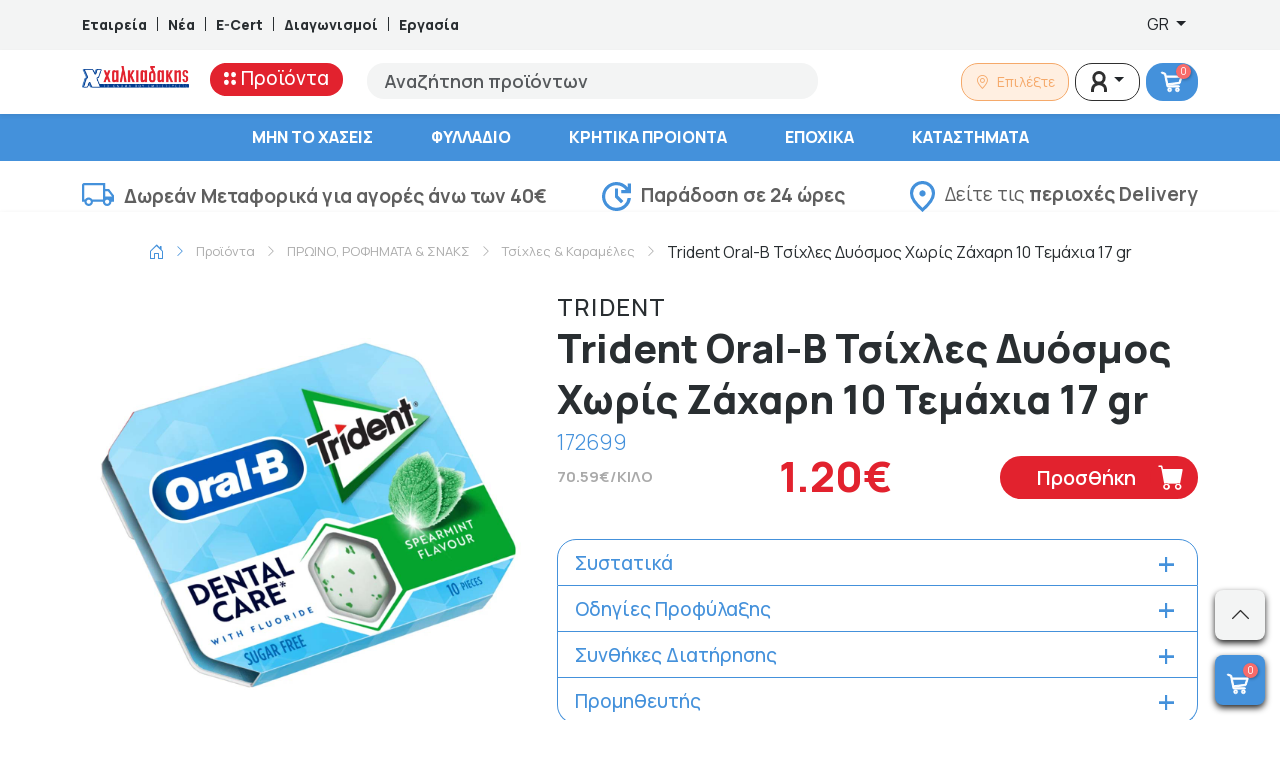

--- FILE ---
content_type: text/html; charset=UTF-8
request_url: https://xalkiadakis.gr/product/trident-oral-b-tsikhles-diosmos-xoris-zakhari-10-temakhia-17-gr
body_size: 64686
content:
<!DOCTYPE html>
<html lang="el">

<head>
    <meta charset="utf-8">
    <meta name="viewport" content="width=device-width, initial-scale=1">
    <meta name="google-site-verification" content="22ze7N1l_POoOtGEtLjMYUX93KIvQmX8dEslSHxuVw0" />
    <meta name="facebook-domain-verification" content="881w1gng6i4dvgxom4g938f6afjvfj" />
	<title>Trident Oral-B Τσίχλες Δυόσμος Χωρίς Ζάχαρη 10 Τεμάχια 17 gr | Super Market Χαλκιαδάκης - Κρήτη</title>
  <meta name="title" content="Trident Oral-B Τσίχλες Δυόσμος Χωρίς Ζάχαρη 10 Τεμάχια 17 gr | Super Market Χαλκιαδάκης - Κρήτη">
  <meta name="description" content="Trident Oral-B Τσίχλες Δυόσμος Χωρίς Ζάχαρη 10 Τεμάχια 17 gr | Super Market Χαλκιαδάκης - Κρήτη">
	<meta property="og:image" content="https://xalkiadakis.gr/dummy/FB_Share_Blue.jpg">
	<meta property="og:image:width" content="1200">
	<meta property="og:image:height" content="630">
	<meta property="og:title" content="xalkiadakis.gr">
	<meta property="og:url" content="https://xalkiadakis.gr">
	<meta property="og:site_name" content="xalkiadakis.gr">
	<link rel="canonical" href="https://xalkiadakis.gr/product/trident-oral-b-tsikhles-diosmos-xoris-zakhari-10-temakhia-17-gr">
    <link rel="preconnect" href="https://fonts.googleapis.com">
    <link rel="preconnect" href="https://fonts.gstatic.com" crossorigin>
    <link href="https://fonts.googleapis.com/css2?family=Manrope:wght@200;300;400;500;600;700;800&display=swap"
        rel="stylesheet">
	<link rel="apple-touch-icon" sizes="57x57" href="/favicon/apple-icon-57x57.png">
	<link rel="apple-touch-icon" sizes="60x60" href="/favicon/apple-icon-60x60.png">
	<link rel="apple-touch-icon" sizes="72x72" href="/favicon/apple-icon-72x72.png">
	<link rel="apple-touch-icon" sizes="76x76" href="/favicon/apple-icon-76x76.png">
	<link rel="apple-touch-icon" sizes="114x114" href="/favicon/apple-icon-114x114.png">
	<link rel="apple-touch-icon" sizes="120x120" href="/favicon/apple-icon-120x120.png">
	<link rel="apple-touch-icon" sizes="144x144" href="/favicon/apple-icon-144x144.png">
	<link rel="apple-touch-icon" sizes="152x152" href="/favicon/apple-icon-152x152.png">
	<link rel="apple-touch-icon" sizes="180x180" href="/favicon/apple-icon-180x180.png">
	<link rel="icon" type="image/png" sizes="192x192"  href="/favicon/android-icon-192x192.png">
	<link rel="icon" type="image/png" sizes="32x32" href="/favicon/favicon-32x32.png">
	<link rel="icon" type="image/png" sizes="96x96" href="/favicon/favicon-96x96.png">
	<link rel="icon" type="image/png" sizes="16x16" href="/favicon/favicon-16x16.png">
	<link rel="manifest" href="/favicon/manifest.json">
	<meta name="msapplication-TileColor" content="#4491DB">
	<meta name="msapplication-TileImage" content="/favicon/ms-icon-144x144.png">
	<meta name="theme-color" content="#4491DB">
	<link href="https://xalkiadakis.gr/bs-local/bootstrap-icons.min.css" rel="stylesheet">
	<link href="https://xalkiadakis.gr/bs-local/bootstrap.min.css" rel="stylesheet">

        <style >[wire\:loading], [wire\:loading\.delay], [wire\:loading\.inline-block], [wire\:loading\.inline], [wire\:loading\.block], [wire\:loading\.flex], [wire\:loading\.table], [wire\:loading\.grid], [wire\:loading\.inline-flex] {display: none;}[wire\:loading\.delay\.shortest], [wire\:loading\.delay\.shorter], [wire\:loading\.delay\.short], [wire\:loading\.delay\.long], [wire\:loading\.delay\.longer], [wire\:loading\.delay\.longest] {display:none;}[wire\:offline] {display: none;}[wire\:dirty]:not(textarea):not(input):not(select) {display: none;}input:-webkit-autofill, select:-webkit-autofill, textarea:-webkit-autofill {animation-duration: 50000s;animation-name: livewireautofill;}@keyframes livewireautofill { from {} }</style>
    <link rel="preload" as="style" href="https://xalkiadakis.gr/build/assets/app-cd1fd35a.css" /><link rel="stylesheet" href="https://xalkiadakis.gr/build/assets/app-cd1fd35a.css" />	<!--	<script src="https://maps.googleapis.com/maps/api/js?key=AIzaSyBgyGxeU9cSkaSObki38PurcwHtxtxMegk" async defer></script>-->
	<!-- Google Tag Manager -->
	<script>(function(w,d,s,l,i){w[l]=w[l]||[];w[l].push({'gtm.start':
	new Date().getTime(),event:'gtm.js'});var f=d.getElementsByTagName(s)[0],
	j=d.createElement(s),dl=l!='dataLayer'?'&l='+l:'';j.async=true;j.src=
	'https://www.googletagmanager.com/gtm.js?id='+i+dl;f.parentNode.insertBefore(j,f);
	})(window,document,'script','dataLayer','GTM-T7QD428L');</script>
	<!-- End Google Tag Manager -->
	<!-- SERVER SIDE Google Tag Manager -->
	<script>(function(w,d,s,l,i){w[l]=w[l]||[];w[l].push({'gtm.start':
	new Date().getTime(),event:'gtm.js'});var f=d.getElementsByTagName(s)[0],
	j=d.createElement(s),dl=l!='dataLayer'?'&l='+l:'';j.async=true;j.src=
	'https://www.googletagmanager.com/gtm.js?id='+i+dl;f.parentNode.insertBefore(j,f);
	})(window,document,'script','dataLayer','GTM-5X579GX8');</script>
	<!-- End Google Tag Manager -->
	<style>
		.greca-badge .trustmark {
			display: flex;
			align-items: center;
			justify-content: center;
			width:auto!important;
		}

		.greca-badge .trustmark img {
			max-width: 81px;
			height: 100%;
		}
		@media(min-width:992px) {
			.product-card .product-title { font-size:16px; line-height:18px; height:55px; }
			.main-menu {overflow-y: scroll; max-height: calc(-85px + 100vh); }
		}
		.single-products-labels {
			max-width:45px;
		}
		.second-menu li a {
			white-space: normal;
		}
		.banner .link-text.link-text-gif {
			color: #0055B9;
			background: #FFFFFF;		}
	</style>
</head>

<body class="">
		<!-- Google Tag Manager (noscript) -->
		<noscript><iframe src="https://www.googletagmanager.com/ns.html?id=GTM-T7QD428L"
		height="0" width="0" style="display:none;visibility:hidden"></iframe></noscript>
		<!-- End Google Tag Manager (noscript) -->
		<!-- SERVER SIDE Google Tag Manager (noscript) -->
		<noscript><iframe src="https://www.googletagmanager.com/ns.html?id=GTM-5X579GX8"
		height="0" width="0" style="display:none;visibility:hidden"></iframe></noscript>
		<!-- End Google Tag Manager (noscript) -->
		<div class="top-bar d-none d-lg-block">
    <div class="container">
        <div class="row">
            <div class="col-8 d-flex align-items-center">
                <a href="https://xalkiadakis.gr/company" class="text-decoration-none"
                    style="color:#292E31;font-weight:800;font-size:14px;line-height:21px;">Εταιρεία</a>
                <div style="background-color:#292E31;width:1px;height:14px;margin-left:10px;margin-right:10px;"></div>
                <a href="https://xalkiadakis.gr/articles" class="text-decoration-none"
                    style="color:#292E31;font-weight:800;font-size:14px;line-height:21px;">Νέα</a>
                <div style="background-color:#292E31;width:1px;height:14px;margin-left:10px;margin-right:10px;"></div>
                <a href="https://xalkiadakis.gr/e-cert" class="text-decoration-none"
                    style="color:#292E31;font-weight:800;font-size:14px;line-height:21px;">E-Cert</a>
                <div style="background-color:#292E31;width:1px;height:14px;margin-left:10px;margin-right:10px;"></div>
                <a href="https://xalkiadakis.gr/contests" class="text-decoration-none"
                    style="color:#292E31;font-weight:800;font-size:14px;line-height:21px;">Διαγωνισμοί</a>
                <div style="background-color:#292E31;width:1px;height:14px;margin-left:10px;margin-right:10px;"></div>
                <a href="https://career.xalkiadakis.gr/" target="_blank" class="text-decoration-none"
                    style="color:#292E31;font-weight:800;font-size:14px;line-height:21px;">Εργασία</a>
            </div>
            <div class="col-4 d-flex align-items-center justify-content-end">
                <div class="dropdown">
    
    <button
            class="lang_switcher btn border-0 bg-transparent dropdown-toggle"
            type="button"
            data-bs-toggle="dropdown"
            aria-expanded="false">
        GR
    </button>

    <ul class="dropdown-menu dropdown-menu-end" style="z-index:9999;">
                    <li>
                <a class="dropdown-item "
                   href="https://xalkiadakis.gr/en/product/trident-oral-b-tsikhles-diosmos-xoris-zakhari-10-temakhia-17-gr">
                    EN
                </a>
            </li>
                    <li>
                <a class="dropdown-item  active fw-bold "
                   href="https://xalkiadakis.gr/el/product/trident-oral-b-tsikhles-diosmos-xoris-zakhari-10-temakhia-17-gr">
                    GR
                </a>
            </li>
            </ul>
</div>





            </div>
        </div>
    </div>
</div>
		<div class="d-block d-lg-none sticky-top bg-white shadow-sm">
    <div class="container">
        <div class="row justify-content-center align-items-center">
            <div class="col-3">
                <div class="mobile-menu offcanvas offcanvas-start" tabindex="-1" id="offcanvas"
                     aria-labelledby="offcanvasLabel">
                    <div class="offcanvas-header">
                        <button type="button" class="btn-close text-reset" data-bs-dismiss="offcanvas"
                                aria-label="Close"></button>
                    </div>
                    <div class="offcanvas-body">
                        <nav class="main-nav">
							<div class="lang_switcher selectpicker border-0 bg-transparent">
								<div class="dropdown">
    
    <button
            class="lang_switcher btn border-0 bg-transparent dropdown-toggle"
            type="button"
            data-bs-toggle="dropdown"
            aria-expanded="false">
        GR
    </button>

    <ul class="dropdown-menu dropdown-menu-end" style="z-index:9999;">
                    <li>
                <a class="dropdown-item "
                   href="https://xalkiadakis.gr/en/product/trident-oral-b-tsikhles-diosmos-xoris-zakhari-10-temakhia-17-gr">
                    EN
                </a>
            </li>
                    <li>
                <a class="dropdown-item  active fw-bold "
                   href="https://xalkiadakis.gr/el/product/trident-oral-b-tsikhles-diosmos-xoris-zakhari-10-temakhia-17-gr">
                    GR
                </a>
            </li>
            </ul>
</div>
							</div>
                            <ul class="list-group list-group-flush">
                                <li class="sub-nav list-group-item">
                                    <a href="javascript:void(0)">
                                        <svg id="Group_1455" data-name="Group 1455" xmlns="http://www.w3.org/2000/svg"
                                             width="12.143" height="12.143" viewBox="0 0 12.143 12.143">
                                            <ellipse id="Ellipse_2" data-name="Ellipse 2" cx="2.429" cy="2.429"
                                                     rx="2.429" ry="2.429" transform="translate(7.286 0)"
                                                     fill="red" />
                                            <ellipse id="Ellipse_8" data-name="Ellipse 8" cx="2.429" cy="2.429"
                                                     rx="2.429" ry="2.429" transform="translate(0 0)"
                                                     fill="red" />
                                            <ellipse id="Ellipse_3" data-name="Ellipse 3" cx="2.429" cy="2.429"
                                                     rx="2.429" ry="2.429" transform="translate(7.286 7.286)"
                                                     fill="red" />
                                            <ellipse id="Ellipse_9" data-name="Ellipse 9" cx="2.429" cy="2.429"
                                                     rx="2.429" ry="2.429" transform="translate(0 7.286)"
                                                     fill="red" />
                                        </svg>
                                        Προϊόντα</a>
                                    <ul class="sub-content list-group list-group-flush" data-title="Προϊόντα">
                                        <li class="list-group-item">
                                            <div class="dropdown-item" style="text-decoration: none;font: 800 13px / 9px Manrope;letter-spacing: 0px;color: #000000;padding-top: 8px;padding-bottom: 8px;">ΕΙΔΙΚΕΣ ΚΑΤΗΓΟΡΙΕΣ</div>
                                        </li>
                                        <li class="list-group-item d-flex align-items-center justify-content-center" style="position:relative;">
                                            <div id="scrollLeft-m" style="position:absolute; left:5px; z-index:1;cursor:pointer;">
                                                <i class="bi bi-chevron-left"></i>
                                            </div>
                                            <div class="special-categories-carousel-m d-flex align-items-center justify-content-start" style="max-width:320px;overflow-x: scroll;position: relative;scroll-behavior: smooth;">
                                                                                                    <a class="d-inline-block mx-2 pt-0 pb-0" href="https://xalkiadakis.gr/label/xoris-gloyteni">
                                                        <img width="50" height="50" src="https://xalkiadakis.gr/labels/glutenfree.png" alt="Χωρίς Γλουτένη" title="Χωρίς Γλουτένη" />
                                                    </a>
                                                                                                    <a class="d-inline-block mx-2 pt-0 pb-0" href="https://xalkiadakis.gr/label/biologhiko">
                                                        <img width="50" height="50" src="https://xalkiadakis.gr/labels/bio.png" alt="Βιολογικό" title="Βιολογικό" />
                                                    </a>
                                                                                                    <a class="d-inline-block mx-2 pt-0 pb-0" href="https://xalkiadakis.gr/label/vegan">
                                                        <img width="50" height="50" src="https://xalkiadakis.gr/labels/vegan.png" alt="Vegan" title="Vegan" />
                                                    </a>
                                                                                                    <a class="d-inline-block mx-2 pt-0 pb-0" href="https://xalkiadakis.gr/label/min-to-xaseis">
                                                        <img width="50" height="50" src="https://xalkiadakis.gr/labels/offer.png?v=7" alt="Μην το Χάσεις" title="Μην το Χάσεις" />
                                                    </a>
                                                                                                    <a class="d-inline-block mx-2 pt-0 pb-0" href="https://xalkiadakis.gr/label/11">
                                                        <img width="50" height="50" src="https://xalkiadakis.gr/labels/1and1.png" alt="1+1" title="1+1" />
                                                    </a>
                                                                                                    <a class="d-inline-block mx-2 pt-0 pb-0" href="https://xalkiadakis.gr/label/21">
                                                        <img width="50" height="50" src="https://xalkiadakis.gr/labels/2and1.png" alt="2+1" title="2+1" />
                                                    </a>
                                                                                                    <a class="d-inline-block mx-2 pt-0 pb-0" href="https://xalkiadakis.gr/label/xoris-laktozi">
                                                        <img width="50" height="50" src="https://xalkiadakis.gr/labels/lactose.png" alt="Χωρίς Λακτόζη" title="Χωρίς Λακτόζη" />
                                                    </a>
                                                                                            </div>
                                            <!-- Right arrow -->
                                            <div id="scrollRight-m" style="position:absolute; right:5px; z-index:1;cursor:pointer;">
                                                <i class="bi bi-chevron-right"></i>
                                            </div>
                                        </li>
                                        <li class="list-group-item">
                                            <a class="dropdown-item"
                                               href="https://xalkiadakis.gr/shop">ΟΛΕΣ ΟΙ ΚΑΤΗΓΟΡΙΕΣ</a>
                                        </li>
                                                                                                                                    <li class="list-group-item">
                                                    <a class="dropdown-item"
                                                       href="https://xalkiadakis.gr/category/epochika">ΕΠΟΧΙΚΑ</a>
                                                    <button class="accordion-button collapsed" data-bs-toggle="collapse" data-bs-target="#category_sub_5954" aria-expanded="true" aria-controls="category_sub_5954"></button>
                                                    <div class="accordion" id="accordion_category_sub_5954">
                                                        <div class="accordion-item">
                                                            <div id="category_sub_5954" class="accordion-collapse collapse" data-bs-parent="#accordion_category_sub_5954">
                                                                <div class="accordion-body">
                                                                                                                                            <a class="subcat-item" href="https://xalkiadakis.gr/category/epochika-paichnidia">Παιχνίδια</a>
                                                                                                                                    </div>
                                                            </div>
                                                        </div>
                                                    </div>
                                                </li>
                                                                                                                                                                                <li class="list-group-item">
                                                    <a class="dropdown-item"
                                                       href="https://xalkiadakis.gr/category/kritika-prionta">ΚΡΗΤΙΚΑ ΠΡΟΙΟΝΤΑ</a>
                                                    <button class="accordion-button collapsed" data-bs-toggle="collapse" data-bs-target="#category_sub_2633" aria-expanded="true" aria-controls="category_sub_2633"></button>
                                                    <div class="accordion" id="accordion_category_sub_2633">
                                                        <div class="accordion-item">
                                                            <div id="category_sub_2633" class="accordion-collapse collapse" data-bs-parent="#accordion_category_sub_2633">
                                                                <div class="accordion-body">
                                                                                                                                            <a class="subcat-item" href="https://xalkiadakis.gr/category/kritika-prionta-kava">Κάβα</a>
                                                                                                                                            <a class="subcat-item" href="https://xalkiadakis.gr/category/kritika-prionta-delicatessen">Delicatessen</a>
                                                                                                                                            <a class="subcat-item" href="https://xalkiadakis.gr/category/kritika-prionta-proino-rofimata">Πρωινό &amp; Ροφήματα</a>
                                                                                                                                            <a class="subcat-item" href="https://xalkiadakis.gr/category/kritika-prionta-frouta-lachanika">Φρούτα &amp; Λαχανικά</a>
                                                                                                                                            <a class="subcat-item" href="https://xalkiadakis.gr/category/kritika-prionta-fresko-kreas-poulerika">Φρέσκο Κρέας &amp; Πουλερικά</a>
                                                                                                                                            <a class="subcat-item" href="https://xalkiadakis.gr/category/kritika-prionta-tirokomika">Τυροκομικά</a>
                                                                                                                                            <a class="subcat-item" href="https://xalkiadakis.gr/category/kritika-prionta-allantika">Αλλαντικά</a>
                                                                                                                                            <a class="subcat-item" href="https://xalkiadakis.gr/category/kritika-prionta-galaktokomika-idi-psigiou">Γαλακτοκομικά &amp; Είδη Ψυγείου</a>
                                                                                                                                            <a class="subcat-item" href="https://xalkiadakis.gr/category/kritika-prionta-katepsigmena">Κατεψυγμένα</a>
                                                                                                                                            <a class="subcat-item" href="https://xalkiadakis.gr/category/kritika-prionta-artozacharoplastio">Αρτοζαχαροπλαστείο</a>
                                                                                                                                            <a class="subcat-item" href="https://xalkiadakis.gr/category/kritika-prionta-anapsiktika-nera-chimi">Αναψυκτικά, Νερά &amp; Χυμοί</a>
                                                                                                                                            <a class="subcat-item" href="https://xalkiadakis.gr/category/kritika-prionta-siskeuasmena-trofima">Συσκευασμένα Τρόφιμα</a>
                                                                                                                                            <a class="subcat-item" href="https://xalkiadakis.gr/category/kritika-prionta-etima-geumata">Έτοιμα Γεύματα</a>
                                                                                                                                            <a class="subcat-item" href="https://xalkiadakis.gr/category/kritika-prionta-krouasan-tsourekia-keik">Κρουασάν, Τσουρέκια &amp;  Κέικ</a>
                                                                                                                                    </div>
                                                            </div>
                                                        </div>
                                                    </div>
                                                </li>
                                                                                                                                                                                <li class="list-group-item">
                                                    <a class="dropdown-item"
                                                       href="https://xalkiadakis.gr/category/frouta-lachanika">ΦΡΟΥΤΑ &amp; ΛΑΧΑΝΙΚΑ</a>
                                                    <button class="accordion-button collapsed" data-bs-toggle="collapse" data-bs-target="#category_sub_2620" aria-expanded="true" aria-controls="category_sub_2620"></button>
                                                    <div class="accordion" id="accordion_category_sub_2620">
                                                        <div class="accordion-item">
                                                            <div id="category_sub_2620" class="accordion-collapse collapse" data-bs-parent="#accordion_category_sub_2620">
                                                                <div class="accordion-body">
                                                                                                                                            <a class="subcat-item" href="https://xalkiadakis.gr/category/frouta-lachanika-frouta">Φρούτα</a>
                                                                                                                                            <a class="subcat-item" href="https://xalkiadakis.gr/category/frouta-lachanika-lachanika">Λαχανικά</a>
                                                                                                                                    </div>
                                                            </div>
                                                        </div>
                                                    </div>
                                                </li>
                                                                                                                                                                                <li class="list-group-item">
                                                    <a class="dropdown-item"
                                                       href="https://xalkiadakis.gr/category/fresko-kreas-poulerika">ΦΡΕΣΚΟ ΚΡΕΑΣ &amp; ΠΟΥΛΕΡΙΚΑ</a>
                                                    <button class="accordion-button collapsed" data-bs-toggle="collapse" data-bs-target="#category_sub_2857" aria-expanded="true" aria-controls="category_sub_2857"></button>
                                                    <div class="accordion" id="accordion_category_sub_2857">
                                                        <div class="accordion-item">
                                                            <div id="category_sub_2857" class="accordion-collapse collapse" data-bs-parent="#accordion_category_sub_2857">
                                                                <div class="accordion-body">
                                                                                                                                            <a class="subcat-item" href="https://xalkiadakis.gr/category/fresko-kreas-poulerika-poulerika">Πουλερικά</a>
                                                                                                                                            <a class="subcat-item" href="https://xalkiadakis.gr/category/fresko-kreas-poulerika-nopo-kreas">Νωπό Κρέας</a>
                                                                                                                                    </div>
                                                            </div>
                                                        </div>
                                                    </div>
                                                </li>
                                                                                                                                                                                <li class="list-group-item">
                                                    <a class="dropdown-item"
                                                       href="https://xalkiadakis.gr/category/fresko-psari-thalassina">ΦΡΕΣΚΟ ΨΑΡΙ &amp; ΘΑΛΑΣΣΙΝΑ</a>
                                                    <button class="accordion-button collapsed" data-bs-toggle="collapse" data-bs-target="#category_sub_3283" aria-expanded="true" aria-controls="category_sub_3283"></button>
                                                    <div class="accordion" id="accordion_category_sub_3283">
                                                        <div class="accordion-item">
                                                            <div id="category_sub_3283" class="accordion-collapse collapse" data-bs-parent="#accordion_category_sub_3283">
                                                                <div class="accordion-body">
                                                                                                                                            <a class="subcat-item" href="https://xalkiadakis.gr/category/fresko-psari-thalassina-chtapodia-kalamaria-soupies">Χταπόδια, Καλαμάρια &amp; Σουπιές</a>
                                                                                                                                            <a class="subcat-item" href="https://xalkiadakis.gr/category/fresko-psari-thalassina-ostrakoidi">Οστρακοειδή</a>
                                                                                                                                            <a class="subcat-item" href="https://xalkiadakis.gr/category/fresko-psari-thalassina-psaria-ichthiokalliergias">Ψάρια Ιχθυοκαλλιέργειας</a>
                                                                                                                                    </div>
                                                            </div>
                                                        </div>
                                                    </div>
                                                </li>
                                                                                                                                                                                <li class="list-group-item">
                                                    <a class="dropdown-item"
                                                       href="https://xalkiadakis.gr/category/etima-geumata">ΕΤΟΙΜΑ ΓΕΥΜΑΤΑ</a>
                                                    <button class="accordion-button collapsed" data-bs-toggle="collapse" data-bs-target="#category_sub_3827" aria-expanded="true" aria-controls="category_sub_3827"></button>
                                                    <div class="accordion" id="accordion_category_sub_3827">
                                                        <div class="accordion-item">
                                                            <div id="category_sub_3827" class="accordion-collapse collapse" data-bs-parent="#accordion_category_sub_3827">
                                                                <div class="accordion-body">
                                                                                                                                            <a class="subcat-item" href="https://xalkiadakis.gr/category/etima-geumata-etima-geumata">Έτοιμα Γεύματα</a>
                                                                                                                                            <a class="subcat-item" href="https://xalkiadakis.gr/category/etima-geumata-santouits">Σάντουιτς</a>
                                                                                                                                            <a class="subcat-item" href="https://xalkiadakis.gr/category/etima-geumata-geumata-me-kreas-poulerika-2">Γεύματα με Κρέας &amp; Πουλερικά</a>
                                                                                                                                            <a class="subcat-item" href="https://xalkiadakis.gr/category/etima-geumata-artozacharoplastio">Αρτοζαχαροπλαστείο</a>
                                                                                                                                            <a class="subcat-item" href="https://xalkiadakis.gr/category/etima-geumata-ladera-2">Λαδερά</a>
                                                                                                                                            <a class="subcat-item" href="https://xalkiadakis.gr/category/etima-geumata-geumata-zimarikon">Γεύματα Ζυμαρικών</a>
                                                                                                                                            <a class="subcat-item" href="https://xalkiadakis.gr/category/etima-geumata-geumata-osprion-lachanikon">Γεύματα Οσπρίων &amp; Λαχανικών</a>
                                                                                                                                            <a class="subcat-item" href="https://xalkiadakis.gr/category/etima-geumata-geumata-me-psaria-thalassina-sushi">Γεύματα με Ψάρια, Θαλασσινά &amp; Sushi</a>
                                                                                                                                    </div>
                                                            </div>
                                                        </div>
                                                    </div>
                                                </li>
                                                                                                                                                                                <li class="list-group-item">
                                                    <a class="dropdown-item"
                                                       href="https://xalkiadakis.gr/category/proino-rofimata-snaks">ΠΡΩΙΝΟ, ΡΟΦΗΜΑΤΑ &amp; ΣΝΑΚΣ</a>
                                                    <button class="accordion-button collapsed" data-bs-toggle="collapse" data-bs-target="#category_sub_2609" aria-expanded="true" aria-controls="category_sub_2609"></button>
                                                    <div class="accordion" id="accordion_category_sub_2609">
                                                        <div class="accordion-item">
                                                            <div id="category_sub_2609" class="accordion-collapse collapse" data-bs-parent="#accordion_category_sub_2609">
                                                                <div class="accordion-body">
                                                                                                                                            <a class="subcat-item" href="https://xalkiadakis.gr/category/proino-rofimata-snaks-loukoumia-pastelia-mantolata-siropiasta">Λουκούμια, Παστέλια, Μαντολάτα &amp; Σιροπιαστά</a>
                                                                                                                                            <a class="subcat-item" href="https://xalkiadakis.gr/category/proino-rofimata-snaks-dimitriaka">Δημητριακά</a>
                                                                                                                                            <a class="subcat-item" href="https://xalkiadakis.gr/category/proino-rofimata-snaks-meli">Μέλι</a>
                                                                                                                                            <a class="subcat-item" href="https://xalkiadakis.gr/category/proino-rofimata-snaks-pralina-tachini-fistikovoutiro">Πραλίνα, Ταχίνι &amp; Φυστικοβούτυρο</a>
                                                                                                                                            <a class="subcat-item" href="https://xalkiadakis.gr/category/proino-rofimata-snaks-marmelades-glika-koutaliou">Μαρμελάδες &amp; Γλυκά Κουταλιού</a>
                                                                                                                                            <a class="subcat-item" href="https://xalkiadakis.gr/category/proino-rofimata-snaks-rofimata-sokolatas-kakao">Ροφήματα Σοκολάτας &amp; Κακάο</a>
                                                                                                                                            <a class="subcat-item" href="https://xalkiadakis.gr/category/proino-rofimata-snaks-sokolates">Σοκολάτες</a>
                                                                                                                                            <a class="subcat-item" href="https://xalkiadakis.gr/category/proino-rofimata-snaks-mpiskota">Μπισκότα</a>
                                                                                                                                            <a class="subcat-item" href="https://xalkiadakis.gr/category/proino-rofimata-snaks-kafes">Καφές</a>
                                                                                                                                            <a class="subcat-item" href="https://xalkiadakis.gr/category/proino-rofimata-snaks-tsai-afepsimata">Τσάι &amp; Αφεψήματα</a>
                                                                                                                                            <a class="subcat-item" href="https://xalkiadakis.gr/category/proino-rofimata-snaks-patatakia-snaks">Πατατάκια &amp; Σνακς</a>
                                                                                                                                            <a class="subcat-item" href="https://xalkiadakis.gr/category/proino-rofimata-snaks-tsichles-karameles">Τσίχλες &amp; Καραμέλες</a>
                                                                                                                                            <a class="subcat-item" href="https://xalkiadakis.gr/category/proino-rofimata-snaks-xiri-karpi-apoxiramena-frouta">Ξηροί Καρποί &amp; Αποξηραμένα Φρούτα</a>
                                                                                                                                    </div>
                                                            </div>
                                                        </div>
                                                    </div>
                                                </li>
                                                                                                                                                                                <li class="list-group-item">
                                                    <a class="dropdown-item"
                                                       href="https://xalkiadakis.gr/category/artozacharoplastio">ΑΡΤΟΖΑΧΑΡΟΠΛΑΣΤΕΙΟ</a>
                                                    <button class="accordion-button collapsed" data-bs-toggle="collapse" data-bs-target="#category_sub_2636" aria-expanded="true" aria-controls="category_sub_2636"></button>
                                                    <div class="accordion" id="accordion_category_sub_2636">
                                                        <div class="accordion-item">
                                                            <div id="category_sub_2636" class="accordion-collapse collapse" data-bs-parent="#accordion_category_sub_2636">
                                                                <div class="accordion-body">
                                                                                                                                            <a class="subcat-item" href="https://xalkiadakis.gr/category/artozacharoplastio-psomi-tipopiimeno">Ψωμί Τυποποιημένο</a>
                                                                                                                                            <a class="subcat-item" href="https://xalkiadakis.gr/category/artozacharoplastio-pites-tortigies">Πίτες &amp; Τορτίγιες</a>
                                                                                                                                            <a class="subcat-item" href="https://xalkiadakis.gr/category/artozacharoplastio-paximadia-kritsinia-friganies">Παξιμάδια, Κριτσίνια &amp; Φρυγανιές</a>
                                                                                                                                            <a class="subcat-item" href="https://xalkiadakis.gr/category/artozacharoplastio-krouasan-tsourekia-keik">Κρουασάν, Τσουρέκια &amp;  Κέικ</a>
                                                                                                                                            <a class="subcat-item" href="https://xalkiadakis.gr/category/artozacharoplastio-koulourakia">Κουλουράκια</a>
                                                                                                                                            <a class="subcat-item" href="https://xalkiadakis.gr/category/artozacharoplastio-christougenniatika">Χριστουγεννιάτικα</a>
                                                                                                                                    </div>
                                                            </div>
                                                        </div>
                                                    </div>
                                                </li>
                                                                                                                                                                                <li class="list-group-item">
                                                    <a class="dropdown-item"
                                                       href="https://xalkiadakis.gr/category/allantika-delicatessen">ΑΛΛΑΝΤΙΚΑ &amp; DELICATESSEN</a>
                                                    <button class="accordion-button collapsed" data-bs-toggle="collapse" data-bs-target="#category_sub_2645" aria-expanded="true" aria-controls="category_sub_2645"></button>
                                                    <div class="accordion" id="accordion_category_sub_2645">
                                                        <div class="accordion-item">
                                                            <div id="category_sub_2645" class="accordion-collapse collapse" data-bs-parent="#accordion_category_sub_2645">
                                                                <div class="accordion-body">
                                                                                                                                            <a class="subcat-item" href="https://xalkiadakis.gr/category/allantika-delicatessen-allantika">Αλλαντικά</a>
                                                                                                                                            <a class="subcat-item" href="https://xalkiadakis.gr/category/allantika-delicatessen-delicatessen">Delicatessen</a>
                                                                                                                                    </div>
                                                            </div>
                                                        </div>
                                                    </div>
                                                </li>
                                                                                                                                                                                <li class="list-group-item">
                                                    <a class="dropdown-item"
                                                       href="https://xalkiadakis.gr/category/galaktokomika-idi-psigiou">ΓΑΛΑΚΤΟΚΟΜΙΚΑ &amp; ΕΙΔΗ ΨΥΓΕΙΟΥ</a>
                                                    <button class="accordion-button collapsed" data-bs-toggle="collapse" data-bs-target="#category_sub_2615" aria-expanded="true" aria-controls="category_sub_2615"></button>
                                                    <div class="accordion" id="accordion_category_sub_2615">
                                                        <div class="accordion-item">
                                                            <div id="category_sub_2615" class="accordion-collapse collapse" data-bs-parent="#accordion_category_sub_2615">
                                                                <div class="accordion-body">
                                                                                                                                            <a class="subcat-item" href="https://xalkiadakis.gr/category/galaktokomika-idi-psigiou-gala">Γάλα</a>
                                                                                                                                            <a class="subcat-item" href="https://xalkiadakis.gr/category/galaktokomika-idi-psigiou-giaourtia-epidorpia-giaourtiou">Γιαούρτια &amp; Επιδόρπια Γιαουρτιού</a>
                                                                                                                                            <a class="subcat-item" href="https://xalkiadakis.gr/category/galaktokomika-idi-psigiou-kremes-glikismata">Κρέμες &amp; Γλυκίσματα</a>
                                                                                                                                            <a class="subcat-item" href="https://xalkiadakis.gr/category/galaktokomika-idi-psigiou-rofimata-kafe-psigiou">Ροφήματα Καφέ Ψυγείου</a>
                                                                                                                                            <a class="subcat-item" href="https://xalkiadakis.gr/category/galaktokomika-idi-psigiou-kremes-galaktos-santigi">Κρέμες Γάλακτος &amp; Σαντιγύ</a>
                                                                                                                                            <a class="subcat-item" href="https://xalkiadakis.gr/category/galaktokomika-idi-psigiou-salates-alifes">Σαλάτες &amp; Αλοιφές</a>
                                                                                                                                            <a class="subcat-item" href="https://xalkiadakis.gr/category/galaktokomika-idi-psigiou-margarines">Μαργαρίνες</a>
                                                                                                                                            <a class="subcat-item" href="https://xalkiadakis.gr/category/galaktokomika-idi-psigiou-voutiro">Βούτυρο</a>
                                                                                                                                            <a class="subcat-item" href="https://xalkiadakis.gr/category/galaktokomika-idi-psigiou-zimes-filla-pites">Ζύμες, Φύλλα &amp; Πίτες</a>
                                                                                                                                            <a class="subcat-item" href="https://xalkiadakis.gr/category/galaktokomika-idi-psigiou-zomi-psigiou">Ζωμοί Ψυγείου</a>
                                                                                                                                            <a class="subcat-item" href="https://xalkiadakis.gr/category/galaktokomika-idi-psigiou-chimi-psigiou">Χυμοί Ψυγείου</a>
                                                                                                                                            <a class="subcat-item" href="https://xalkiadakis.gr/category/galaktokomika-idi-psigiou-fitika-rofimata-epidorpia">Φυτικά Ροφήματα &amp; Επιδόρπια</a>
                                                                                                                                            <a class="subcat-item" href="https://xalkiadakis.gr/category/galaktokomika-idi-psigiou-auga">Αυγά</a>
                                                                                                                                            <a class="subcat-item" href="https://xalkiadakis.gr/category/galaktokomika-idi-psigiou-zimarika-nopa">Ζυμαρικά νωπά</a>
                                                                                                                                    </div>
                                                            </div>
                                                        </div>
                                                    </div>
                                                </li>
                                                                                                                                                                                <li class="list-group-item">
                                                    <a class="dropdown-item"
                                                       href="https://xalkiadakis.gr/category/tirokomika-fitika-anapliromata">ΤΥΡΟΚΟΜΙΚΑ &amp; ΦΥΤΙΚΑ ΑΝΑΠΛΗΡΩΜΑΤΑ</a>
                                                    <button class="accordion-button collapsed" data-bs-toggle="collapse" data-bs-target="#category_sub_2671" aria-expanded="true" aria-controls="category_sub_2671"></button>
                                                    <div class="accordion" id="accordion_category_sub_2671">
                                                        <div class="accordion-item">
                                                            <div id="category_sub_2671" class="accordion-collapse collapse" data-bs-parent="#accordion_category_sub_2671">
                                                                <div class="accordion-body">
                                                                                                                                            <a class="subcat-item" href="https://xalkiadakis.gr/category/tirokomika-fitika-anapliromata-sklira-tiria">Σκληρά Τυριά</a>
                                                                                                                                            <a class="subcat-item" href="https://xalkiadakis.gr/category/tirokomika-fitika-anapliromata-imisklira-tiria">Ημίσκληρα Τυριά</a>
                                                                                                                                            <a class="subcat-item" href="https://xalkiadakis.gr/category/tirokomika-fitika-anapliromata-tiri-feta-leuko-tiri">Τυρί Φέτα &amp; Λευκό Τυρί</a>
                                                                                                                                            <a class="subcat-item" href="https://xalkiadakis.gr/category/tirokomika-fitika-anapliromata-malaka-tiria">Μαλακά Τυριά</a>
                                                                                                                                            <a class="subcat-item" href="https://xalkiadakis.gr/category/tirokomika-fitika-anapliromata-alifomena-tiria">Αλειφόμενα Τυριά</a>
                                                                                                                                            <a class="subcat-item" href="https://xalkiadakis.gr/category/tirokomika-fitika-anapliromata-fitika-anapliromata">Φυτικά Αναπληρώματα</a>
                                                                                                                                    </div>
                                                            </div>
                                                        </div>
                                                    </div>
                                                </li>
                                                                                                                                                                                <li class="list-group-item">
                                                    <a class="dropdown-item"
                                                       href="https://xalkiadakis.gr/category/katepsigmena">ΚΑΤΕΨΥΓΜΕΝΑ</a>
                                                    <button class="accordion-button collapsed" data-bs-toggle="collapse" data-bs-target="#category_sub_2701" aria-expanded="true" aria-controls="category_sub_2701"></button>
                                                    <div class="accordion" id="accordion_category_sub_2701">
                                                        <div class="accordion-item">
                                                            <div id="category_sub_2701" class="accordion-collapse collapse" data-bs-parent="#accordion_category_sub_2701">
                                                                <div class="accordion-body">
                                                                                                                                            <a class="subcat-item" href="https://xalkiadakis.gr/category/katepsigmena-ipokatastata-kreatos">Υποκατάστατα Κρέατος</a>
                                                                                                                                            <a class="subcat-item" href="https://xalkiadakis.gr/category/katepsigmena-psaria-thalassina">Ψάρια &amp; Θαλασσινά</a>
                                                                                                                                            <a class="subcat-item" href="https://xalkiadakis.gr/category/katepsigmena-etima-fagita">Έτοιμα Φαγητά</a>
                                                                                                                                            <a class="subcat-item" href="https://xalkiadakis.gr/category/katepsigmena-lachanika">Λαχανικά</a>
                                                                                                                                            <a class="subcat-item" href="https://xalkiadakis.gr/category/katepsigmena-zimes-filla-pites">Ζύμες, Φύλλα &amp; Πίτες</a>
                                                                                                                                            <a class="subcat-item" href="https://xalkiadakis.gr/category/katepsigmena-kreas">Κρέας</a>
                                                                                                                                            <a class="subcat-item" href="https://xalkiadakis.gr/category/katepsigmena-frouta">Φρούτα</a>
                                                                                                                                            <a class="subcat-item" href="https://xalkiadakis.gr/category/katepsigmena-pagota">Παγωτά</a>
                                                                                                                                    </div>
                                                            </div>
                                                        </div>
                                                    </div>
                                                </li>
                                                                                                                                                                                <li class="list-group-item">
                                                    <a class="dropdown-item"
                                                       href="https://xalkiadakis.gr/category/siskeuasmena-trofima">ΣΥΣΚΕΥΑΣΜΕΝΑ ΤΡΟΦΙΜΑ</a>
                                                    <button class="accordion-button collapsed" data-bs-toggle="collapse" data-bs-target="#category_sub_2642" aria-expanded="true" aria-controls="category_sub_2642"></button>
                                                    <div class="accordion" id="accordion_category_sub_2642">
                                                        <div class="accordion-item">
                                                            <div id="category_sub_2642" class="accordion-collapse collapse" data-bs-parent="#accordion_category_sub_2642">
                                                                <div class="accordion-body">
                                                                                                                                            <a class="subcat-item" href="https://xalkiadakis.gr/category/siskeuasmena-trofima-aleuri">Αλεύρι</a>
                                                                                                                                            <a class="subcat-item" href="https://xalkiadakis.gr/category/siskeuasmena-trofima-zachari">Ζάχαρη</a>
                                                                                                                                            <a class="subcat-item" href="https://xalkiadakis.gr/category/siskeuasmena-trofima-zimarika">Ζυμαρικά</a>
                                                                                                                                            <a class="subcat-item" href="https://xalkiadakis.gr/category/siskeuasmena-trofima-saltses-dressings">Σάλτσες &amp; Dressings</a>
                                                                                                                                            <a class="subcat-item" href="https://xalkiadakis.gr/category/siskeuasmena-trofima-konserves">Κονσέρβες</a>
                                                                                                                                            <a class="subcat-item" href="https://xalkiadakis.gr/category/siskeuasmena-trofima-magirika-lipi">Μαγειρικά Λίπη</a>
                                                                                                                                            <a class="subcat-item" href="https://xalkiadakis.gr/category/siskeuasmena-trofima-elaiolado">Ελαιόλαδο</a>
                                                                                                                                            <a class="subcat-item" href="https://xalkiadakis.gr/category/siskeuasmena-trofima-pirinelaio">Πυρηνέλαιο</a>
                                                                                                                                            <a class="subcat-item" href="https://xalkiadakis.gr/category/siskeuasmena-trofima-sporelaia">Σπορέλαια</a>
                                                                                                                                            <a class="subcat-item" href="https://xalkiadakis.gr/category/siskeuasmena-trofima-alati-mpacharika">Αλάτι &amp; Μπαχαρικά</a>
                                                                                                                                            <a class="subcat-item" href="https://xalkiadakis.gr/category/siskeuasmena-trofima-xidi-lemoni">Ξίδι &amp; Λεμόνι</a>
                                                                                                                                            <a class="subcat-item" href="https://xalkiadakis.gr/category/siskeuasmena-trofima-rizi">Ρύζι</a>
                                                                                                                                            <a class="subcat-item" href="https://xalkiadakis.gr/category/siskeuasmena-trofima-ospria">Όσπρια</a>
                                                                                                                                            <a class="subcat-item" href="https://xalkiadakis.gr/category/siskeuasmena-trofima-tomatika">Τοματικά</a>
                                                                                                                                            <a class="subcat-item" href="https://xalkiadakis.gr/category/siskeuasmena-trofima-soupes-kivi-poures">Σούπες, Κύβοι &amp; Πουρές</a>
                                                                                                                                            <a class="subcat-item" href="https://xalkiadakis.gr/category/siskeuasmena-trofima-diethnis-kouzina">Διεθνής Κουζίνα</a>
                                                                                                                                            <a class="subcat-item" href="https://xalkiadakis.gr/category/siskeuasmena-trofima-sogia">Σόγια</a>
                                                                                                                                            <a class="subcat-item" href="https://xalkiadakis.gr/category/siskeuasmena-trofima-saltses-dressings-3">Σάλτσες Dressings</a>
                                                                                                                                            <a class="subcat-item" href="https://xalkiadakis.gr/category/siskeuasmena-trofima-zimarika-nopa">Ζυμαρικά νωπά</a>
                                                                                                                                            <a class="subcat-item" href="https://xalkiadakis.gr/category/siskeuasmena-trofima-ilika-magirikis-idi-zacharoplastikis">Υλικά Μαγειρικής &amp; Είδη Ζαχαροπλαστικής</a>
                                                                                                                                    </div>
                                                            </div>
                                                        </div>
                                                    </div>
                                                </li>
                                                                                                                                                                                <li class="list-group-item">
                                                    <a class="dropdown-item"
                                                       href="https://xalkiadakis.gr/category/pota-chimi-anapsiktika">ΠΟΤΑ, ΧΥΜΟΙ &amp; ΑΝΑΨΥΚΤΙΚΑ</a>
                                                    <button class="accordion-button collapsed" data-bs-toggle="collapse" data-bs-target="#category_sub_2655" aria-expanded="true" aria-controls="category_sub_2655"></button>
                                                    <div class="accordion" id="accordion_category_sub_2655">
                                                        <div class="accordion-item">
                                                            <div id="category_sub_2655" class="accordion-collapse collapse" data-bs-parent="#accordion_category_sub_2655">
                                                                <div class="accordion-body">
                                                                                                                                            <a class="subcat-item" href="https://xalkiadakis.gr/category/pota-chimi-anapsiktika-energiaka-pota">Ενεργειακά Ποτά</a>
                                                                                                                                            <a class="subcat-item" href="https://xalkiadakis.gr/category/pota-chimi-anapsiktika-pota">Ποτά</a>
                                                                                                                                            <a class="subcat-item" href="https://xalkiadakis.gr/category/pota-chimi-anapsiktika-krasia">Κρασιά</a>
                                                                                                                                            <a class="subcat-item" href="https://xalkiadakis.gr/category/pota-chimi-anapsiktika-mpires">Μπίρες</a>
                                                                                                                                            <a class="subcat-item" href="https://xalkiadakis.gr/category/pota-chimi-anapsiktika-anapsiktika">Αναψυκτικά</a>
                                                                                                                                            <a class="subcat-item" href="https://xalkiadakis.gr/category/pota-chimi-anapsiktika-chimi">Χυμοί</a>
                                                                                                                                            <a class="subcat-item" href="https://xalkiadakis.gr/category/pota-chimi-anapsiktika-ice-tea">Ice Tea</a>
                                                                                                                                            <a class="subcat-item" href="https://xalkiadakis.gr/category/pota-chimi-anapsiktika-nero">Νερό</a>
                                                                                                                                            <a class="subcat-item" href="https://xalkiadakis.gr/category/pota-chimi-anapsiktika-isotonika-pota">Ισοτονικά Ποτά</a>
                                                                                                                                    </div>
                                                            </div>
                                                        </div>
                                                    </div>
                                                </li>
                                                                                                                                                                                <li class="list-group-item">
                                                    <a class="dropdown-item"
                                                       href="https://xalkiadakis.gr/category/katikidia">ΚΑΤΟΙΚΙΔΙΑ</a>
                                                    <button class="accordion-button collapsed" data-bs-toggle="collapse" data-bs-target="#category_sub_2652" aria-expanded="true" aria-controls="category_sub_2652"></button>
                                                    <div class="accordion" id="accordion_category_sub_2652">
                                                        <div class="accordion-item">
                                                            <div id="category_sub_2652" class="accordion-collapse collapse" data-bs-parent="#accordion_category_sub_2652">
                                                                <div class="accordion-body">
                                                                                                                                            <a class="subcat-item" href="https://xalkiadakis.gr/category/katikidia-trofes-gia-gates">Τροφές Για Γάτες</a>
                                                                                                                                            <a class="subcat-item" href="https://xalkiadakis.gr/category/katikidia-trofes-gia-skilous">Τροφές Για Σκύλους</a>
                                                                                                                                            <a class="subcat-item" href="https://xalkiadakis.gr/category/katikidia-trofes-gia-ptina">Τροφές Για Πτηνά</a>
                                                                                                                                            <a class="subcat-item" href="https://xalkiadakis.gr/category/katikidia-axesouar-idi-katikidion">Αξεσουάρ &amp; Είδη Κατοικιδίων</a>
                                                                                                                                    </div>
                                                            </div>
                                                        </div>
                                                    </div>
                                                </li>
                                                                                                                                                                                <li class="list-group-item">
                                                    <a class="dropdown-item"
                                                       href="https://xalkiadakis.gr/category/moro">ΜΩΡΟ</a>
                                                    <button class="accordion-button collapsed" data-bs-toggle="collapse" data-bs-target="#category_sub_2664" aria-expanded="true" aria-controls="category_sub_2664"></button>
                                                    <div class="accordion" id="accordion_category_sub_2664">
                                                        <div class="accordion-item">
                                                            <div id="category_sub_2664" class="accordion-collapse collapse" data-bs-parent="#accordion_category_sub_2664">
                                                                <div class="accordion-body">
                                                                                                                                            <a class="subcat-item" href="https://xalkiadakis.gr/category/moro-panes-moromantila">Πάνες &amp; Μωρομάντηλα</a>
                                                                                                                                            <a class="subcat-item" href="https://xalkiadakis.gr/category/moro-vrefikes-trofes">Βρεφικές Τροφές</a>
                                                                                                                                            <a class="subcat-item" href="https://xalkiadakis.gr/category/moro-peripiisi">Περιποίηση</a>
                                                                                                                                    </div>
                                                            </div>
                                                        </div>
                                                    </div>
                                                </li>
                                                                                                                                                                                <li class="list-group-item">
                                                    <a class="dropdown-item"
                                                       href="https://xalkiadakis.gr/category/igia-omorfia">ΥΓΕΙΑ &amp; ΟΜΟΡΦΙΑ</a>
                                                    <button class="accordion-button collapsed" data-bs-toggle="collapse" data-bs-target="#category_sub_2612" aria-expanded="true" aria-controls="category_sub_2612"></button>
                                                    <div class="accordion" id="accordion_category_sub_2612">
                                                        <div class="accordion-item">
                                                            <div id="category_sub_2612" class="accordion-collapse collapse" data-bs-parent="#accordion_category_sub_2612">
                                                                <div class="accordion-body">
                                                                                                                                            <a class="subcat-item" href="https://xalkiadakis.gr/category/igia-omorfia-antiliaka">Αντηλιακά</a>
                                                                                                                                            <a class="subcat-item" href="https://xalkiadakis.gr/category/igia-omorfia-esoroucha-endisi">Εσώρουχα &amp; Ένδυση</a>
                                                                                                                                            <a class="subcat-item" href="https://xalkiadakis.gr/category/igia-omorfia-kallintika">Καλλυντικά</a>
                                                                                                                                            <a class="subcat-item" href="https://xalkiadakis.gr/category/igia-omorfia-frontida-mallion">Φροντίδα Μαλλιών</a>
                                                                                                                                            <a class="subcat-item" href="https://xalkiadakis.gr/category/igia-omorfia-frontida-somatos">Φροντίδα Σώματος</a>
                                                                                                                                            <a class="subcat-item" href="https://xalkiadakis.gr/category/igia-omorfia-prosopiki-igiini">Προσωπική Υγιεινή</a>
                                                                                                                                            <a class="subcat-item" href="https://xalkiadakis.gr/category/igia-omorfia-stomatiki-igiini">Στοματική Υγιεινή</a>
                                                                                                                                            <a class="subcat-item" href="https://xalkiadakis.gr/category/igia-omorfia-xiristika-apotrichosi">Ξυριστικά &amp; Αποτρίχωση</a>
                                                                                                                                            <a class="subcat-item" href="https://xalkiadakis.gr/category/igia-omorfia-peripiisi-prosopou">Περιποίηση Προσώπου</a>
                                                                                                                                            <a class="subcat-item" href="https://xalkiadakis.gr/category/igia-omorfia-parafarmakeutika">Παραφαρμακευτικά</a>
                                                                                                                                            <a class="subcat-item" href="https://xalkiadakis.gr/category/igia-omorfia-makigiaz">Μακιγιάζ</a>
                                                                                                                                    </div>
                                                            </div>
                                                        </div>
                                                    </div>
                                                </li>
                                                                                                                                                                                <li class="list-group-item">
                                                    <a class="dropdown-item"
                                                       href="https://xalkiadakis.gr/category/ikiaki-frontida">ΟΙΚΙΑΚΗ ΦΡΟΝΤΙΔΑ</a>
                                                    <button class="accordion-button collapsed" data-bs-toggle="collapse" data-bs-target="#category_sub_2639" aria-expanded="true" aria-controls="category_sub_2639"></button>
                                                    <div class="accordion" id="accordion_category_sub_2639">
                                                        <div class="accordion-item">
                                                            <div id="category_sub_2639" class="accordion-collapse collapse" data-bs-parent="#accordion_category_sub_2639">
                                                                <div class="accordion-body">
                                                                                                                                            <a class="subcat-item" href="https://xalkiadakis.gr/category/ikiaki-frontida-aporripantika-baby">Απορρυπαντικά Baby</a>
                                                                                                                                            <a class="subcat-item" href="https://xalkiadakis.gr/category/ikiaki-frontida-plisimo-rouchon">Πλύσιμο Ρούχων</a>
                                                                                                                                            <a class="subcat-item" href="https://xalkiadakis.gr/category/ikiaki-frontida-plisimo-piaton">Πλύσιμο Πιάτων</a>
                                                                                                                                            <a class="subcat-item" href="https://xalkiadakis.gr/category/ikiaki-frontida-katharistika">Καθαριστικά</a>
                                                                                                                                            <a class="subcat-item" href="https://xalkiadakis.gr/category/ikiaki-frontida-axesouar-katharismou">Αξεσουάρ Καθαρισμού</a>
                                                                                                                                            <a class="subcat-item" href="https://xalkiadakis.gr/category/ikiaki-frontida-chartika">Χαρτικά</a>
                                                                                                                                    </div>
                                                            </div>
                                                        </div>
                                                    </div>
                                                </li>
                                                                                                                                                                                <li class="list-group-item">
                                                    <a class="dropdown-item"
                                                       href="https://xalkiadakis.gr/category/spiti-kouzina">ΣΠΙΤΙ &amp; ΚΟΥΖΙΝΑ</a>
                                                    <button class="accordion-button collapsed" data-bs-toggle="collapse" data-bs-target="#category_sub_2696" aria-expanded="true" aria-controls="category_sub_2696"></button>
                                                    <div class="accordion" id="accordion_category_sub_2696">
                                                        <div class="accordion-item">
                                                            <div id="category_sub_2696" class="accordion-collapse collapse" data-bs-parent="#accordion_category_sub_2696">
                                                                <div class="accordion-body">
                                                                                                                                            <a class="subcat-item" href="https://xalkiadakis.gr/category/spiti-kouzina-ekklisiastika-idi">Εκκλησιαστικά Είδη</a>
                                                                                                                                            <a class="subcat-item" href="https://xalkiadakis.gr/category/spiti-kouzina-organosi-diakosmisi-idi-spitiou">Οργάνωση, Διακόσμηση &amp; Είδη Σπιτιού</a>
                                                                                                                                            <a class="subcat-item" href="https://xalkiadakis.gr/category/spiti-kouzina-idi-kouzinas">Είδη Κουζίνας</a>
                                                                                                                                            <a class="subcat-item" href="https://xalkiadakis.gr/category/spiti-kouzina-idi-ikiakis-chrisis">Είδη Οικιακής Χρήσης</a>
                                                                                                                                            <a class="subcat-item" href="https://xalkiadakis.gr/category/spiti-kouzina-idi-exoterikou-chorou">Είδη Εξωτερικού Χώρου</a>
                                                                                                                                            <a class="subcat-item" href="https://xalkiadakis.gr/category/spiti-kouzina-idi-sideromatos-aplomatos">Είδη Σιδερώματος &amp; Απλώματος</a>
                                                                                                                                            <a class="subcat-item" href="https://xalkiadakis.gr/category/spiti-kouzina-filaxi-peripiisi-rouchon">Φύλαξη &amp; Περιποίηση Ρούχων</a>
                                                                                                                                            <a class="subcat-item" href="https://xalkiadakis.gr/category/spiti-kouzina-aromatika-chorou-sillektes-igrasias-filtra-aporrofitira">Αρωματικά Χώρου, Συλλέκτες Υγρασίας &amp; Φίλτρα Απορροφητήρα</a>
                                                                                                                                            <a class="subcat-item" href="https://xalkiadakis.gr/category/spiti-kouzina-entomoapothitika-entomoktona">Εντομοαπωθητικά &amp; Εντομοκτόνα</a>
                                                                                                                                            <a class="subcat-item" href="https://xalkiadakis.gr/category/spiti-kouzina-mpataries-lampes-ilektrologika-idi-tainies">Μπαταρίες, Λάμπες, Ηλεκτρολογικά Είδη &amp; Ταινίες</a>
                                                                                                                                            <a class="subcat-item" href="https://xalkiadakis.gr/category/spiti-kouzina-ilektrikes-siskeues">Ηλεκτρικές Συσκευές</a>
                                                                                                                                            <a class="subcat-item" href="https://xalkiadakis.gr/category/spiti-kouzina-leuka-idi">Λευκά Είδη</a>
                                                                                                                                            <a class="subcat-item" href="https://xalkiadakis.gr/category/spiti-kouzina-idi-vivliopoliou">Είδη Βιβλιοπωλείου</a>
                                                                                                                                            <a class="subcat-item" href="https://xalkiadakis.gr/category/spiti-kouzina-idi-camping">Είδη Camping</a>
                                                                                                                                            <a class="subcat-item" href="https://xalkiadakis.gr/category/spiti-kouzina-mikroepipla">Μικροέπιπλα</a>
                                                                                                                                            <a class="subcat-item" href="https://xalkiadakis.gr/category/spiti-kouzina-epipla-kipou-verantas">Έπιπλα Κήπου &amp; Βεράντας</a>
                                                                                                                                            <a class="subcat-item" href="https://xalkiadakis.gr/category/spiti-kouzina-paichnidia">Παιχνίδια</a>
                                                                                                                                            <a class="subcat-item" href="https://xalkiadakis.gr/category/spiti-kouzina-ipodisi">Υπόδηση</a>
                                                                                                                                            <a class="subcat-item" href="https://xalkiadakis.gr/category/spiti-kouzina-idi-siskeuasias">Είδη Συσκευασίας</a>
                                                                                                                                            <a class="subcat-item" href="https://xalkiadakis.gr/category/spiti-kouzina-diakosmitika-idi">Διακοσμητικά Είδη</a>
                                                                                                                                    </div>
                                                            </div>
                                                        </div>
                                                    </div>
                                                </li>
                                                                                                                                                                                <li class="list-group-item">
                                                    <a class="dropdown-item"
                                                       href="https://xalkiadakis.gr/category/proionta-prostasias">ΠΡΟΪΟΝΤΑ ΠΡΟΣΤΑΣΙΑΣ</a>
                                                    <button class="accordion-button collapsed" data-bs-toggle="collapse" data-bs-target="#category_sub_2888" aria-expanded="true" aria-controls="category_sub_2888"></button>
                                                    <div class="accordion" id="accordion_category_sub_2888">
                                                        <div class="accordion-item">
                                                            <div id="category_sub_2888" class="accordion-collapse collapse" data-bs-parent="#accordion_category_sub_2888">
                                                                <div class="accordion-body">
                                                                                                                                            <a class="subcat-item" href="https://xalkiadakis.gr/category/proionta-prostasias-inopneuma">Οινόπνευμα</a>
                                                                                                                                            <a class="subcat-item" href="https://xalkiadakis.gr/category/proionta-prostasias-igromantila">Υγρομάντηλα</a>
                                                                                                                                            <a class="subcat-item" href="https://xalkiadakis.gr/category/proionta-prostasias-antisiptika-cherion">Αντισηπτικά Χεριών</a>
                                                                                                                                            <a class="subcat-item" href="https://xalkiadakis.gr/category/proionta-prostasias-gantia">Γάντια</a>
                                                                                                                                    </div>
                                                            </div>
                                                        </div>
                                                    </div>
                                                </li>
                                                                                                                                                                                <li class="list-group-item">
                                                    <a class="dropdown-item"
                                                       href="https://xalkiadakis.gr/category/idi-spitiou">ΕΙΔΗ ΣΠΙΤΙΟΥ</a>
                                                    <button class="accordion-button collapsed" data-bs-toggle="collapse" data-bs-target="#category_sub_2699" aria-expanded="true" aria-controls="category_sub_2699"></button>
                                                    <div class="accordion" id="accordion_category_sub_2699">
                                                        <div class="accordion-item">
                                                            <div id="category_sub_2699" class="accordion-collapse collapse" data-bs-parent="#accordion_category_sub_2699">
                                                                <div class="accordion-body">
                                                                                                                                            <a class="subcat-item" href="https://xalkiadakis.gr/category/idi-spitiou-paichnidia">Παιχνίδια</a>
                                                                                                                                            <a class="subcat-item" href="https://xalkiadakis.gr/category/idi-spitiou-epipla">Έπιπλα</a>
                                                                                                                                            <a class="subcat-item" href="https://xalkiadakis.gr/category/idi-spitiou-kipos">Κήπος</a>
                                                                                                                                            <a class="subcat-item" href="https://xalkiadakis.gr/category/idi-spitiou-ilektrikes-siskeues">Ηλεκτρικές Συσκευές</a>
                                                                                                                                            <a class="subcat-item" href="https://xalkiadakis.gr/category/idi-spitiou-ergalia-kouzinas">Εργαλεία Κουζίνας</a>
                                                                                                                                            <a class="subcat-item" href="https://xalkiadakis.gr/category/idi-spitiou-skeui-magirikis">Σκεύη Μαγειρικής</a>
                                                                                                                                            <a class="subcat-item" href="https://xalkiadakis.gr/category/idi-spitiou-idi-servirismatos">Είδη Σερβιρίσματος</a>
                                                                                                                                            <a class="subcat-item" href="https://xalkiadakis.gr/category/idi-spitiou-apothikeusi-organosi-kouzinas">Αποθήκευση &amp; Οργάνωση Κουζίνας</a>
                                                                                                                                            <a class="subcat-item" href="https://xalkiadakis.gr/category/idi-spitiou-organosi-diakosmisi-idi-spitiou">Οργάνωση, Διακόσμηση &amp; Είδη Σπιτιού</a>
                                                                                                                                            <a class="subcat-item" href="https://xalkiadakis.gr/category/idi-spitiou-idi-sideromatos-aplomatos">Είδη Σιδερώματος &amp; Απλώματος</a>
                                                                                                                                            <a class="subcat-item" href="https://xalkiadakis.gr/category/idi-spitiou-leuka-idi">Λευκά Είδη</a>
                                                                                                                                            <a class="subcat-item" href="https://xalkiadakis.gr/category/idi-spitiou-diakosmitika-leuka-idi">Διακοσμητικά Λευκά Είδη</a>
                                                                                                                                            <a class="subcat-item" href="https://xalkiadakis.gr/category/idi-spitiou-idi-mpaniou">Είδη Μπάνιου</a>
                                                                                                                                            <a class="subcat-item" href="https://xalkiadakis.gr/category/idi-spitiou-psistaries-karvouna-prosanammata">Ψησταριές, Καρβουνα &amp; Προσανάμματα</a>
                                                                                                                                            <a class="subcat-item" href="https://xalkiadakis.gr/category/idi-spitiou-idi-camping">Είδη Camping</a>
                                                                                                                                            <a class="subcat-item" href="https://xalkiadakis.gr/category/idi-spitiou-idi-vivliopoliou">Είδη Βιβλιοπωλείου</a>
                                                                                                                                            <a class="subcat-item" href="https://xalkiadakis.gr/category/idi-spitiou-mpataries-lampes-ilektrologika-idi-2">Μπαταρίες, Λάμπες &amp; Ηλεκτρολογικά Είδη</a>
                                                                                                                                            <a class="subcat-item" href="https://xalkiadakis.gr/category/idi-spitiou-idi-siskeuasias">Είδη Συσκευασίας</a>
                                                                                                                                            <a class="subcat-item" href="https://xalkiadakis.gr/category/idi-spitiou-axesouar-katharismou">Αξεσουάρ Καθαρισμού</a>
                                                                                                                                            <a class="subcat-item" href="https://xalkiadakis.gr/category/idi-spitiou-idi-ikiakis-chrisis">Είδη Οικιακής Χρήσης</a>
                                                                                                                                            <a class="subcat-item" href="https://xalkiadakis.gr/category/idi-spitiou-filaxi-peripiisi-rouchon">Φύλαξη &amp; Περιποίηση Ρούχων</a>
                                                                                                                                            <a class="subcat-item" href="https://xalkiadakis.gr/category/idi-spitiou-ekklisiastika-idi">Εκκλησιαστικά Είδη</a>
                                                                                                                                    </div>
                                                            </div>
                                                        </div>
                                                    </div>
                                                </li>
                                                                                                                                                                                <li class="list-group-item">
                                                    <a class="dropdown-item"
                                                       href="https://xalkiadakis.gr/category/vegan-corner">VEGAN CORNER</a>
                                                    <button class="accordion-button collapsed" data-bs-toggle="collapse" data-bs-target="#category_sub_2790" aria-expanded="true" aria-controls="category_sub_2790"></button>
                                                    <div class="accordion" id="accordion_category_sub_2790">
                                                        <div class="accordion-item">
                                                            <div id="category_sub_2790" class="accordion-collapse collapse" data-bs-parent="#accordion_category_sub_2790">
                                                                <div class="accordion-body">
                                                                                                                                            <a class="subcat-item" href="https://xalkiadakis.gr/category/vegan-corner-krasia">Κρασιά</a>
                                                                                                                                            <a class="subcat-item" href="https://xalkiadakis.gr/category/vegan-corner-diafores-salates">Διάφορες Σαλάτες</a>
                                                                                                                                            <a class="subcat-item" href="https://xalkiadakis.gr/category/vegan-corner-fitika-rofimata-epidorpia">Φυτικά Ροφήματα &amp; Επιδόρπια</a>
                                                                                                                                            <a class="subcat-item" href="https://xalkiadakis.gr/category/vegan-corner-delicatessen">Delicatessen</a>
                                                                                                                                            <a class="subcat-item" href="https://xalkiadakis.gr/category/vegan-corner-konserves">Κονσέρβες</a>
                                                                                                                                            <a class="subcat-item" href="https://xalkiadakis.gr/category/vegan-corner-saltses-dressings">Σάλτσες &amp; Dressings</a>
                                                                                                                                            <a class="subcat-item" href="https://xalkiadakis.gr/category/vegan-corner-pralina-tachini-fistikovoutiro">Πραλίνα, Ταχίνι &amp; Φυστικοβούτυρο</a>
                                                                                                                                            <a class="subcat-item" href="https://xalkiadakis.gr/category/vegan-corner-margarines">Μαργαρίνες</a>
                                                                                                                                            <a class="subcat-item" href="https://xalkiadakis.gr/category/vegan-corner-patates">Πατάτες</a>
                                                                                                                                            <a class="subcat-item" href="https://xalkiadakis.gr/category/vegan-corner-patatakia-snaks">Πατατάκια &amp; Σνακς</a>
                                                                                                                                            <a class="subcat-item" href="https://xalkiadakis.gr/category/vegan-corner-valsamiko">Βαλσάμικο</a>
                                                                                                                                            <a class="subcat-item" href="https://xalkiadakis.gr/category/vegan-corner-diethnis-kouzina">Διεθνής Κουζίνα</a>
                                                                                                                                            <a class="subcat-item" href="https://xalkiadakis.gr/category/vegan-corner-dimitriaka">Δημητριακά</a>
                                                                                                                                            <a class="subcat-item" href="https://xalkiadakis.gr/category/vegan-corner-zimes-filla-pites">Ζύμες, Φύλλα &amp; Πίτες</a>
                                                                                                                                            <a class="subcat-item" href="https://xalkiadakis.gr/category/vegan-corner-idi-zacharoplastikis">Είδη Ζαχαροπλαστικής</a>
                                                                                                                                            <a class="subcat-item" href="https://xalkiadakis.gr/category/vegan-corner-zachari">Ζάχαρη</a>
                                                                                                                                            <a class="subcat-item" href="https://xalkiadakis.gr/category/vegan-corner-ipokatastata-kreatos">Υποκατάστατα Κρέατος</a>
                                                                                                                                            <a class="subcat-item" href="https://xalkiadakis.gr/category/vegan-corner-mpiskota">Μπισκότα</a>
                                                                                                                                            <a class="subcat-item" href="https://xalkiadakis.gr/category/vegan-corner-allantika">Αλλαντικά</a>
                                                                                                                                            <a class="subcat-item" href="https://xalkiadakis.gr/category/vegan-corner-salates-alifes">Σαλάτες &amp; Αλοιφές</a>
                                                                                                                                            <a class="subcat-item" href="https://xalkiadakis.gr/category/vegan-corner-zomi-psigiou">Ζωμοί Ψυγείου</a>
                                                                                                                                            <a class="subcat-item" href="https://xalkiadakis.gr/category/vegan-corner-fitika-anapliromata">Φυτικά Αναπληρώματα</a>
                                                                                                                                            <a class="subcat-item" href="https://xalkiadakis.gr/category/vegan-corner-rofimata-sokolatas-kakao">Ροφήματα Σοκολάτας &amp; Κακάο</a>
                                                                                                                                            <a class="subcat-item" href="https://xalkiadakis.gr/category/vegan-corner-paximadia-kritsinia-friganies">Παξιμάδια, Κριτσίνια &amp; Φρυγανιές</a>
                                                                                                                                            <a class="subcat-item" href="https://xalkiadakis.gr/category/vegan-corner-psomi-tipopiimeno">Ψωμί Τυποποιημένο</a>
                                                                                                                                            <a class="subcat-item" href="https://xalkiadakis.gr/category/vegan-corner-tsichles-karameles">Τσίχλες &amp; Καραμέλες</a>
                                                                                                                                            <a class="subcat-item" href="https://xalkiadakis.gr/category/vegan-corner-patatakia-2">Πατατάκια</a>
                                                                                                                                            <a class="subcat-item" href="https://xalkiadakis.gr/category/vegan-corner-zimarika">Ζυμαρικά</a>
                                                                                                                                            <a class="subcat-item" href="https://xalkiadakis.gr/category/vegan-corner-pites-tortigies">Πίτες &amp; Τορτίγιες</a>
                                                                                                                                            <a class="subcat-item" href="https://xalkiadakis.gr/category/vegan-corner-etima-fagita">Έτοιμα Φαγητά</a>
                                                                                                                                            <a class="subcat-item" href="https://xalkiadakis.gr/category/vegan-corner-tsai-afepsimata">Τσάι &amp; Αφεψήματα</a>
                                                                                                                                            <a class="subcat-item" href="https://xalkiadakis.gr/category/vegan-corner-soupes-kivi-poures">Σούπες, Κύβοι &amp; Πουρές</a>
                                                                                                                                            <a class="subcat-item" href="https://xalkiadakis.gr/category/vegan-corner-koulourakia">Κουλουράκια</a>
                                                                                                                                            <a class="subcat-item" href="https://xalkiadakis.gr/category/vegan-corner-krouasan-tsourekia-keik">Κρουασάν, Τσουρέκια &amp;  Κέικ</a>
                                                                                                                                            <a class="subcat-item" href="https://xalkiadakis.gr/category/vegan-corner-marmelades-glika-koutaliou">Μαρμελάδες &amp; Γλυκά Κουταλιού</a>
                                                                                                                                            <a class="subcat-item" href="https://xalkiadakis.gr/category/vegan-corner-rizi">Ρύζι</a>
                                                                                                                                            <a class="subcat-item" href="https://xalkiadakis.gr/category/vegan-corner-sogia">Σόγια</a>
                                                                                                                                            <a class="subcat-item" href="https://xalkiadakis.gr/category/vegan-corner-alimma">Άλειμμα</a>
                                                                                                                                    </div>
                                                            </div>
                                                        </div>
                                                    </div>
                                                </li>
                                                                                                                        </ul>
                                </li>
                                <li class="list-group-item">
                                    <a href="https://xalkiadakis.gr/label/min-to-xaseis"
                                       class="text-decoration-none">Μην το Χάσεις</a>
                                </li>
                                <li class="list-group-item">
                                    <a href="https://xalkiadakis.gr/filladio"
                                       class="text-decoration-none">Φυλλάδιο</a>
                                </li>
                                <li class="list-group-item">
                                    <a href="https://xalkiadakis.gr/category/kritika-prionta"
                                       class="text-decoration-none">ΚΡΗΤΙΚΑ ΠΡΟΙΟΝΤΑ</a>
                                </li>
                                <li class="list-group-item">
                                    <a href="https://xalkiadakis.gr/category/epochika"
                                       class="text-decoration-none">ΕΠΟΧΙΚΑ</a>
                                </li>
                                <li class="list-group-item">
                                    <a href="https://xalkiadakis.gr/company" class="text-decoration-none">Εταιρεία</a>
                                </li>
                                <li class="list-group-item">
                                    <a href="https://xalkiadakis.gr/articles" class="text-decoration-none">Νέα</a>
                                </li>
                                <li class="list-group-item">
                                    <a href="https://xalkiadakis.gr/katastimata" class="text-decoration-none">Καταστήματα</a>
                                </li>
                                <li class="list-group-item">
                                    <a href="https://xalkiadakis.gr/e-cert" class="text-decoration-none">E-Cert</a>
                                </li>
                                <li class="list-group-item">
                                    <a href="https://xalkiadakis.gr/contests" class="text-decoration-none">Διαγωνισμοί</a>
                                </li>
                                <li class="list-group-item">
                                    <a href="https://career.xalkiadakis.gr/" target="_blank" class="text-decoration-none">Εργασία</a>
                                </li>

                            </ul>
                        </nav>

                    </div>
                </div>

                <div class="offcanvas offcanvas-start" tabindex="-1" id="nav_sub" aria-labelledby="nav_subLabel">
                    <div class="offcanvas-header">
                        <button type="button" class="btn-close text-reset" data-bs-dismiss="nav_sub"
                                aria-label="Close">
                            <i class="bi bi-chevron-left"></i>
                        </button>
                        <h5 class="offcanvas-title" id="nav_subLabel">SUB NAV NAME</h5>
                    </div>
                    <div class="offcanvas-body">
                        <div class="sub-menu-content">
                        </div>
                    </div>
                </div>
                <button class="open-nav-icon" type="button" data-bs-toggle="offcanvas" data-bs-target="#offcanvas"
                        aria-controls="offcanvas">
                    <i class="bi bi-list"></i>
                </button>
            </div>
            <div class="col-5">
                <a href="https://xalkiadakis.gr">
                    <img class="img-fluid" src="https://xalkiadakis.gr/temp-images/xalkiadakis_logo.png" alt="Xalkiadakis Logo" />
                </a>
            </div>
            <div class="col-4 d-flex justify-content-end">
                                    <button class="btn cart-btn position-relative" type="button" data-bs-toggle="offcanvas"
                            data-bs-target="#offcanvasCart" aria-controls="offcanvasCart" id="cart-button-mobile">
                        <div wire:id="pBsBVGl8W4RXvHtMdZ5S" wire:initial-data="{&quot;fingerprint&quot;:{&quot;id&quot;:&quot;pBsBVGl8W4RXvHtMdZ5S&quot;,&quot;name&quot;:&quot;cart-counter&quot;,&quot;locale&quot;:&quot;el&quot;,&quot;path&quot;:&quot;product\/trident-oral-b-tsikhles-diosmos-xoris-zakhari-10-temakhia-17-gr&quot;,&quot;method&quot;:&quot;GET&quot;,&quot;v&quot;:&quot;acj&quot;},&quot;effects&quot;:{&quot;listeners&quot;:[&quot;$refresh&quot;]},&quot;serverMemo&quot;:{&quot;children&quot;:[],&quot;errors&quot;:[],&quot;htmlHash&quot;:&quot;7c5deb1a&quot;,&quot;data&quot;:{&quot;count&quot;:0,&quot;class&quot;:&quot;mini-number&quot;},&quot;dataMeta&quot;:[],&quot;checksum&quot;:&quot;131ff7f42d6f8211004f8aa4fad7e5fab9870f48541373dc66f8b88252e1d9f4&quot;}}" class="mini-number">
    0
</div>

<!-- Livewire Component wire-end:pBsBVGl8W4RXvHtMdZ5S -->                        <svg xmlns="http://www.w3.org/2000/svg" xmlns:xlink="http://www.w3.org/1999/xlink"
                             width="24.043" height="22.199" viewBox="0 0 24.043 22.199">
                            <defs>
                                <clipPath id="clip-path">
                                    <rect id="Rectangle_8" data-name="Rectangle 8" width="24.043" height="22.199"
                                          fill="#2f2f2f" stroke="#2f2f2f" stroke-width="1" />
                                </clipPath>
                            </defs>
                            <g id="Group_1491" data-name="Group 1491" transform="translate(-1 -0.861)">
                                <g id="Group_8" data-name="Group 8" transform="translate(1 0.861)"
                                   clip-path="url(#clip-path)">
                                    <path id="Path_39" data-name="Path 39"
                                          d="M20.8,4.2a.647.647,0,0,0-.52-.261H4.873l-.466-2.3a.642.642,0,0,0-.413-.476L.865.039A.647.647,0,0,0,.038.422a.639.639,0,0,0,.387.82l2.788,1,.486,2.4a.635.635,0,0,0,.025.124l2.019,9.818a.644.644,0,0,0,.632.51H17.563a.64.64,0,1,0,0-1.281H6.9l-.165-.787,11.588-1.371a.644.644,0,0,0,.539-.444L20.9,4.771a.636.636,0,0,0-.1-.57m-3.045,6.234L6.461,11.77,5.133,5.219H19.4Z"
                                          transform="translate(1.309 1.086)" fill="#2f2f2f" stroke="#2f2f2f"
                                          stroke-width="1" />
                                    <path id="Path_40" data-name="Path 40"
                                          d="M220.642,527.292a2.116,2.116,0,1,0,2.134,2.116,2.127,2.127,0,0,0-2.134-2.116m0,2.762a.645.645,0,1,1,.651-.645.649.649,0,0,1-.651.645"
                                          transform="translate(-211.003 -510.487)" fill="#2f2f2f" stroke="#2f2f2f"
                                          stroke-width="0.5" />
                                    <path id="Path_41" data-name="Path 41"
                                          d="M446.725,526.539a2.117,2.117,0,1,0,2.134,2.116,2.127,2.127,0,0,0-2.134-2.116m0,2.762a.645.645,0,1,1,.65-.645.649.649,0,0,1-.65.645"
                                          transform="translate(-429.32 -509.76)" fill="#2f2f2f" stroke="#2f2f2f"
                                          stroke-width="0.5" />
                                </g>
                            </g>
                        </svg>
                    </button>
                            </div>
        </div>
    </div>
    <div class="container pb-2">
        <div class="row">
            <div class="col-12 pt-2">
                                    <form wire:id="iPAe1SL2XBLKfxe49Icj" wire:initial-data="{&quot;fingerprint&quot;:{&quot;id&quot;:&quot;iPAe1SL2XBLKfxe49Icj&quot;,&quot;name&quot;:&quot;advanced-search&quot;,&quot;locale&quot;:&quot;el&quot;,&quot;path&quot;:&quot;product\/trident-oral-b-tsikhles-diosmos-xoris-zakhari-10-temakhia-17-gr&quot;,&quot;method&quot;:&quot;GET&quot;,&quot;v&quot;:&quot;acj&quot;},&quot;effects&quot;:{&quot;listeners&quot;:[]},&quot;serverMemo&quot;:{&quot;children&quot;:[],&quot;errors&quot;:[],&quot;htmlHash&quot;:&quot;a6959428&quot;,&quot;data&quot;:{&quot;searchQuery&quot;:null,&quot;suggestions&quot;:null},&quot;dataMeta&quot;:[],&quot;checksum&quot;:&quot;a78be89ceddcec91620d27adc68b0459d5def1aa15935f416767fec2864b3ea7&quot;}}" class="search-input position-relative" action="https://xalkiadakis.gr/search" method="GET">
    <input class="form-control" type="text" name="sq" wire:model.debounce.500ms="searchQuery" autocomplete="off" placeholder="Αναζήτηση προϊόντων" />
    </form>

<!-- Livewire Component wire-end:iPAe1SL2XBLKfxe49Icj -->                            </div>
        </div>
    </div>
</div>
<div class="d-none d-lg-block mainbar sticky-top bg-white shadow-sm">
    <div class="container">
        <div class="row" style="padding-top:13px;padding-bottom:13px;">
            <div class="col-lg-3 d-flex justify-content-start">
                <a href="https://xalkiadakis.gr">
                    <img class="img-fluid" src="https://xalkiadakis.gr/temp-images/xalkiadakis_logo.png" alt="Xalkiadakis Logo" />
                </a>
                <div class="d-none d-lg-block">
                    <a class="btn d-flex align-items-center justify-content-center main-menu-toggle dropdown-toggle"
                       href="#" role="button" data-bs-auto-close="outside" data-bs-toggle="dropdown"
                       aria-expanded="false"
                       style="margin-left:21px;background-color:#E2222E;padding-top:5px;padding-bottom:7px;padding-left:13px;padding-right:13px;border-radius:17px;">
                        <svg id="Group_1455" data-name="Group 1455" xmlns="http://www.w3.org/2000/svg"
                             width="12.143" height="12.143" viewBox="0 0 12.143 12.143">
                            <ellipse id="Ellipse_2" data-name="Ellipse 2" cx="2.429" cy="2.429"
                                     rx="2.429" ry="2.429" transform="translate(7.286 0)" fill="#fff" />
                            <ellipse id="Ellipse_8" data-name="Ellipse 8" cx="2.429" cy="2.429"
                                     rx="2.429" ry="2.429" transform="translate(0 0)" fill="#fff" />
                            <ellipse id="Ellipse_3" data-name="Ellipse 3" cx="2.429" cy="2.429"
                                     rx="2.429" ry="2.429" transform="translate(7.286 7.286)" fill="#fff" />
                            <ellipse id="Ellipse_9" data-name="Ellipse 9" cx="2.429" cy="2.429"
                                     rx="2.429" ry="2.429" transform="translate(0 7.286)" fill="#fff" />
                        </svg>
                        <span
                                style="color:white;font-size:19px;font-weight:500;line-height:1; padding-left:5px">Προϊόντα</span>
                    </a>
                    <ul class="dropdown-menu main-menu">
                        <li class="list-group-item">
                            <div class="dropdown-item" style="text-decoration: none;font: 800 13px / 9px Manrope;letter-spacing: 0px;color: #000000;padding-top: 8px;padding-bottom: 8px;">ΕΙΔΙΚΕΣ ΚΑΤΗΓΟΡΙΕΣ</div>
                        </li>
                        <li class="list-group-item d-flex align-items-center justify-content-center" style="position:relative;">
                            <div id="scrollLeft" style="position:absolute; left:-15px; z-index:1;cursor:pointer;">
                                <i class="bi bi-chevron-left"></i>
                            </div>
                            <div class="special-categories-carousel d-flex align-items-center justify-content-between" style="max-width:400px;overflow-x: hidden;position: relative;scroll-behavior: smooth;padding-left:7.5px;">
                                                                    <a class="d-inline-block mx-2 pt-0 pb-0" href="https://xalkiadakis.gr/label/xoris-gloyteni">
                                        <img width="50" height="50" src="https://xalkiadakis.gr/labels/glutenfree.png" alt="Χωρίς Γλουτένη" title="Χωρίς Γλουτένη" />
                                    </a>
                                                                    <a class="d-inline-block mx-2 pt-0 pb-0" href="https://xalkiadakis.gr/label/biologhiko">
                                        <img width="50" height="50" src="https://xalkiadakis.gr/labels/bio.png" alt="Βιολογικό" title="Βιολογικό" />
                                    </a>
                                                                    <a class="d-inline-block mx-2 pt-0 pb-0" href="https://xalkiadakis.gr/label/vegan">
                                        <img width="50" height="50" src="https://xalkiadakis.gr/labels/vegan.png" alt="Vegan" title="Vegan" />
                                    </a>
                                                                    <a class="d-inline-block mx-2 pt-0 pb-0" href="https://xalkiadakis.gr/label/min-to-xaseis">
                                        <img width="50" height="50" src="https://xalkiadakis.gr/labels/offer.png?v=7" alt="Μην το Χάσεις" title="Μην το Χάσεις" />
                                    </a>
                                                                    <a class="d-inline-block mx-2 pt-0 pb-0" href="https://xalkiadakis.gr/label/11">
                                        <img width="50" height="50" src="https://xalkiadakis.gr/labels/1and1.png" alt="1+1" title="1+1" />
                                    </a>
                                                                    <a class="d-inline-block mx-2 pt-0 pb-0" href="https://xalkiadakis.gr/label/21">
                                        <img width="50" height="50" src="https://xalkiadakis.gr/labels/2and1.png" alt="2+1" title="2+1" />
                                    </a>
                                                                    <a class="d-inline-block mx-2 pt-0 pb-0" href="https://xalkiadakis.gr/label/xoris-laktozi">
                                        <img width="50" height="50" src="https://xalkiadakis.gr/labels/lactose.png" alt="Χωρίς Λακτόζη" title="Χωρίς Λακτόζη" />
                                    </a>
                                                            </div>
                            <!-- Right arrow -->
                            <div id="scrollRight" style="position:absolute; right:-15px; z-index:1;cursor:pointer;">
                                <i class="bi bi-chevron-right"></i>
                            </div>
                        </li>
                        <li>
                            <a class="dropdown-item" href="https://xalkiadakis.gr/shop">ΟΛΕΣ ΟΙ ΚΑΤΗΓΟΡΙΕΣ</a>
                        </li>
                                                                                    <li>
                                    <div class="btn-group dropend">
                                        <a class="dropdown-item"
                                           href="https://xalkiadakis.gr/category/epochika">ΕΠΟΧΙΚΑ</a>
                                        <button type="button" class="btn dropdown-toggle dropdown-toggle-split"
                                                data-bs-toggle="dropdown" aria-expanded="false">
                                            <span class="visually-hidden">Toggle Dropdown</span>
                                        </button>
                                        <ul class="dropdown-menu second-menu">
                                                                                            <li><a class="dropdown-item"
                                                       href="https://xalkiadakis.gr/category/epochika-paichnidia">Παιχνίδια</a>
                                                </li>
                                                                                    </ul>
                                    </div>
                                </li>
                                                                                                                <li>
                                    <div class="btn-group dropend">
                                        <a class="dropdown-item"
                                           href="https://xalkiadakis.gr/category/kritika-prionta">ΚΡΗΤΙΚΑ ΠΡΟΙΟΝΤΑ</a>
                                        <button type="button" class="btn dropdown-toggle dropdown-toggle-split"
                                                data-bs-toggle="dropdown" aria-expanded="false">
                                            <span class="visually-hidden">Toggle Dropdown</span>
                                        </button>
                                        <ul class="dropdown-menu second-menu">
                                                                                            <li><a class="dropdown-item"
                                                       href="https://xalkiadakis.gr/category/kritika-prionta-kava">Κάβα</a>
                                                </li>
                                                                                            <li><a class="dropdown-item"
                                                       href="https://xalkiadakis.gr/category/kritika-prionta-delicatessen">Delicatessen</a>
                                                </li>
                                                                                            <li><a class="dropdown-item"
                                                       href="https://xalkiadakis.gr/category/kritika-prionta-proino-rofimata">Πρωινό &amp; Ροφήματα</a>
                                                </li>
                                                                                            <li><a class="dropdown-item"
                                                       href="https://xalkiadakis.gr/category/kritika-prionta-frouta-lachanika">Φρούτα &amp; Λαχανικά</a>
                                                </li>
                                                                                            <li><a class="dropdown-item"
                                                       href="https://xalkiadakis.gr/category/kritika-prionta-fresko-kreas-poulerika">Φρέσκο Κρέας &amp; Πουλερικά</a>
                                                </li>
                                                                                            <li><a class="dropdown-item"
                                                       href="https://xalkiadakis.gr/category/kritika-prionta-tirokomika">Τυροκομικά</a>
                                                </li>
                                                                                            <li><a class="dropdown-item"
                                                       href="https://xalkiadakis.gr/category/kritika-prionta-allantika">Αλλαντικά</a>
                                                </li>
                                                                                            <li><a class="dropdown-item"
                                                       href="https://xalkiadakis.gr/category/kritika-prionta-galaktokomika-idi-psigiou">Γαλακτοκομικά &amp; Είδη Ψυγείου</a>
                                                </li>
                                                                                            <li><a class="dropdown-item"
                                                       href="https://xalkiadakis.gr/category/kritika-prionta-katepsigmena">Κατεψυγμένα</a>
                                                </li>
                                                                                            <li><a class="dropdown-item"
                                                       href="https://xalkiadakis.gr/category/kritika-prionta-artozacharoplastio">Αρτοζαχαροπλαστείο</a>
                                                </li>
                                                                                            <li><a class="dropdown-item"
                                                       href="https://xalkiadakis.gr/category/kritika-prionta-anapsiktika-nera-chimi">Αναψυκτικά, Νερά &amp; Χυμοί</a>
                                                </li>
                                                                                            <li><a class="dropdown-item"
                                                       href="https://xalkiadakis.gr/category/kritika-prionta-siskeuasmena-trofima">Συσκευασμένα Τρόφιμα</a>
                                                </li>
                                                                                            <li><a class="dropdown-item"
                                                       href="https://xalkiadakis.gr/category/kritika-prionta-etima-geumata">Έτοιμα Γεύματα</a>
                                                </li>
                                                                                            <li><a class="dropdown-item"
                                                       href="https://xalkiadakis.gr/category/kritika-prionta-krouasan-tsourekia-keik">Κρουασάν, Τσουρέκια &amp;  Κέικ</a>
                                                </li>
                                                                                    </ul>
                                    </div>
                                </li>
                                                                                                                <li>
                                    <div class="btn-group dropend">
                                        <a class="dropdown-item"
                                           href="https://xalkiadakis.gr/category/frouta-lachanika">ΦΡΟΥΤΑ &amp; ΛΑΧΑΝΙΚΑ</a>
                                        <button type="button" class="btn dropdown-toggle dropdown-toggle-split"
                                                data-bs-toggle="dropdown" aria-expanded="false">
                                            <span class="visually-hidden">Toggle Dropdown</span>
                                        </button>
                                        <ul class="dropdown-menu second-menu">
                                                                                            <li><a class="dropdown-item"
                                                       href="https://xalkiadakis.gr/category/frouta-lachanika-frouta">Φρούτα</a>
                                                </li>
                                                                                            <li><a class="dropdown-item"
                                                       href="https://xalkiadakis.gr/category/frouta-lachanika-lachanika">Λαχανικά</a>
                                                </li>
                                                                                    </ul>
                                    </div>
                                </li>
                                                                                                                <li>
                                    <div class="btn-group dropend">
                                        <a class="dropdown-item"
                                           href="https://xalkiadakis.gr/category/fresko-kreas-poulerika">ΦΡΕΣΚΟ ΚΡΕΑΣ &amp; ΠΟΥΛΕΡΙΚΑ</a>
                                        <button type="button" class="btn dropdown-toggle dropdown-toggle-split"
                                                data-bs-toggle="dropdown" aria-expanded="false">
                                            <span class="visually-hidden">Toggle Dropdown</span>
                                        </button>
                                        <ul class="dropdown-menu second-menu">
                                                                                            <li><a class="dropdown-item"
                                                       href="https://xalkiadakis.gr/category/fresko-kreas-poulerika-poulerika">Πουλερικά</a>
                                                </li>
                                                                                            <li><a class="dropdown-item"
                                                       href="https://xalkiadakis.gr/category/fresko-kreas-poulerika-nopo-kreas">Νωπό Κρέας</a>
                                                </li>
                                                                                    </ul>
                                    </div>
                                </li>
                                                                                                                <li>
                                    <div class="btn-group dropend">
                                        <a class="dropdown-item"
                                           href="https://xalkiadakis.gr/category/fresko-psari-thalassina">ΦΡΕΣΚΟ ΨΑΡΙ &amp; ΘΑΛΑΣΣΙΝΑ</a>
                                        <button type="button" class="btn dropdown-toggle dropdown-toggle-split"
                                                data-bs-toggle="dropdown" aria-expanded="false">
                                            <span class="visually-hidden">Toggle Dropdown</span>
                                        </button>
                                        <ul class="dropdown-menu second-menu">
                                                                                            <li><a class="dropdown-item"
                                                       href="https://xalkiadakis.gr/category/fresko-psari-thalassina-chtapodia-kalamaria-soupies">Χταπόδια, Καλαμάρια &amp; Σουπιές</a>
                                                </li>
                                                                                            <li><a class="dropdown-item"
                                                       href="https://xalkiadakis.gr/category/fresko-psari-thalassina-ostrakoidi">Οστρακοειδή</a>
                                                </li>
                                                                                            <li><a class="dropdown-item"
                                                       href="https://xalkiadakis.gr/category/fresko-psari-thalassina-psaria-ichthiokalliergias">Ψάρια Ιχθυοκαλλιέργειας</a>
                                                </li>
                                                                                    </ul>
                                    </div>
                                </li>
                                                                                                                <li>
                                    <div class="btn-group dropend">
                                        <a class="dropdown-item"
                                           href="https://xalkiadakis.gr/category/etima-geumata">ΕΤΟΙΜΑ ΓΕΥΜΑΤΑ</a>
                                        <button type="button" class="btn dropdown-toggle dropdown-toggle-split"
                                                data-bs-toggle="dropdown" aria-expanded="false">
                                            <span class="visually-hidden">Toggle Dropdown</span>
                                        </button>
                                        <ul class="dropdown-menu second-menu">
                                                                                            <li><a class="dropdown-item"
                                                       href="https://xalkiadakis.gr/category/etima-geumata-etima-geumata">Έτοιμα Γεύματα</a>
                                                </li>
                                                                                            <li><a class="dropdown-item"
                                                       href="https://xalkiadakis.gr/category/etima-geumata-santouits">Σάντουιτς</a>
                                                </li>
                                                                                            <li><a class="dropdown-item"
                                                       href="https://xalkiadakis.gr/category/etima-geumata-geumata-me-kreas-poulerika-2">Γεύματα με Κρέας &amp; Πουλερικά</a>
                                                </li>
                                                                                            <li><a class="dropdown-item"
                                                       href="https://xalkiadakis.gr/category/etima-geumata-artozacharoplastio">Αρτοζαχαροπλαστείο</a>
                                                </li>
                                                                                            <li><a class="dropdown-item"
                                                       href="https://xalkiadakis.gr/category/etima-geumata-ladera-2">Λαδερά</a>
                                                </li>
                                                                                            <li><a class="dropdown-item"
                                                       href="https://xalkiadakis.gr/category/etima-geumata-geumata-zimarikon">Γεύματα Ζυμαρικών</a>
                                                </li>
                                                                                            <li><a class="dropdown-item"
                                                       href="https://xalkiadakis.gr/category/etima-geumata-geumata-osprion-lachanikon">Γεύματα Οσπρίων &amp; Λαχανικών</a>
                                                </li>
                                                                                            <li><a class="dropdown-item"
                                                       href="https://xalkiadakis.gr/category/etima-geumata-geumata-me-psaria-thalassina-sushi">Γεύματα με Ψάρια, Θαλασσινά &amp; Sushi</a>
                                                </li>
                                                                                    </ul>
                                    </div>
                                </li>
                                                                                                                <li>
                                    <div class="btn-group dropend">
                                        <a class="dropdown-item"
                                           href="https://xalkiadakis.gr/category/proino-rofimata-snaks">ΠΡΩΙΝΟ, ΡΟΦΗΜΑΤΑ &amp; ΣΝΑΚΣ</a>
                                        <button type="button" class="btn dropdown-toggle dropdown-toggle-split"
                                                data-bs-toggle="dropdown" aria-expanded="false">
                                            <span class="visually-hidden">Toggle Dropdown</span>
                                        </button>
                                        <ul class="dropdown-menu second-menu">
                                                                                            <li><a class="dropdown-item"
                                                       href="https://xalkiadakis.gr/category/proino-rofimata-snaks-loukoumia-pastelia-mantolata-siropiasta">Λουκούμια, Παστέλια, Μαντολάτα &amp; Σιροπιαστά</a>
                                                </li>
                                                                                            <li><a class="dropdown-item"
                                                       href="https://xalkiadakis.gr/category/proino-rofimata-snaks-dimitriaka">Δημητριακά</a>
                                                </li>
                                                                                            <li><a class="dropdown-item"
                                                       href="https://xalkiadakis.gr/category/proino-rofimata-snaks-meli">Μέλι</a>
                                                </li>
                                                                                            <li><a class="dropdown-item"
                                                       href="https://xalkiadakis.gr/category/proino-rofimata-snaks-pralina-tachini-fistikovoutiro">Πραλίνα, Ταχίνι &amp; Φυστικοβούτυρο</a>
                                                </li>
                                                                                            <li><a class="dropdown-item"
                                                       href="https://xalkiadakis.gr/category/proino-rofimata-snaks-marmelades-glika-koutaliou">Μαρμελάδες &amp; Γλυκά Κουταλιού</a>
                                                </li>
                                                                                            <li><a class="dropdown-item"
                                                       href="https://xalkiadakis.gr/category/proino-rofimata-snaks-rofimata-sokolatas-kakao">Ροφήματα Σοκολάτας &amp; Κακάο</a>
                                                </li>
                                                                                            <li><a class="dropdown-item"
                                                       href="https://xalkiadakis.gr/category/proino-rofimata-snaks-sokolates">Σοκολάτες</a>
                                                </li>
                                                                                            <li><a class="dropdown-item"
                                                       href="https://xalkiadakis.gr/category/proino-rofimata-snaks-mpiskota">Μπισκότα</a>
                                                </li>
                                                                                            <li><a class="dropdown-item"
                                                       href="https://xalkiadakis.gr/category/proino-rofimata-snaks-kafes">Καφές</a>
                                                </li>
                                                                                            <li><a class="dropdown-item"
                                                       href="https://xalkiadakis.gr/category/proino-rofimata-snaks-tsai-afepsimata">Τσάι &amp; Αφεψήματα</a>
                                                </li>
                                                                                            <li><a class="dropdown-item"
                                                       href="https://xalkiadakis.gr/category/proino-rofimata-snaks-patatakia-snaks">Πατατάκια &amp; Σνακς</a>
                                                </li>
                                                                                            <li><a class="dropdown-item"
                                                       href="https://xalkiadakis.gr/category/proino-rofimata-snaks-tsichles-karameles">Τσίχλες &amp; Καραμέλες</a>
                                                </li>
                                                                                            <li><a class="dropdown-item"
                                                       href="https://xalkiadakis.gr/category/proino-rofimata-snaks-xiri-karpi-apoxiramena-frouta">Ξηροί Καρποί &amp; Αποξηραμένα Φρούτα</a>
                                                </li>
                                                                                    </ul>
                                    </div>
                                </li>
                                                                                                                <li>
                                    <div class="btn-group dropend">
                                        <a class="dropdown-item"
                                           href="https://xalkiadakis.gr/category/artozacharoplastio">ΑΡΤΟΖΑΧΑΡΟΠΛΑΣΤΕΙΟ</a>
                                        <button type="button" class="btn dropdown-toggle dropdown-toggle-split"
                                                data-bs-toggle="dropdown" aria-expanded="false">
                                            <span class="visually-hidden">Toggle Dropdown</span>
                                        </button>
                                        <ul class="dropdown-menu second-menu">
                                                                                            <li><a class="dropdown-item"
                                                       href="https://xalkiadakis.gr/category/artozacharoplastio-psomi-tipopiimeno">Ψωμί Τυποποιημένο</a>
                                                </li>
                                                                                            <li><a class="dropdown-item"
                                                       href="https://xalkiadakis.gr/category/artozacharoplastio-pites-tortigies">Πίτες &amp; Τορτίγιες</a>
                                                </li>
                                                                                            <li><a class="dropdown-item"
                                                       href="https://xalkiadakis.gr/category/artozacharoplastio-paximadia-kritsinia-friganies">Παξιμάδια, Κριτσίνια &amp; Φρυγανιές</a>
                                                </li>
                                                                                            <li><a class="dropdown-item"
                                                       href="https://xalkiadakis.gr/category/artozacharoplastio-krouasan-tsourekia-keik">Κρουασάν, Τσουρέκια &amp;  Κέικ</a>
                                                </li>
                                                                                            <li><a class="dropdown-item"
                                                       href="https://xalkiadakis.gr/category/artozacharoplastio-koulourakia">Κουλουράκια</a>
                                                </li>
                                                                                            <li><a class="dropdown-item"
                                                       href="https://xalkiadakis.gr/category/artozacharoplastio-christougenniatika">Χριστουγεννιάτικα</a>
                                                </li>
                                                                                    </ul>
                                    </div>
                                </li>
                                                                                                                <li>
                                    <div class="btn-group dropend">
                                        <a class="dropdown-item"
                                           href="https://xalkiadakis.gr/category/allantika-delicatessen">ΑΛΛΑΝΤΙΚΑ &amp; DELICATESSEN</a>
                                        <button type="button" class="btn dropdown-toggle dropdown-toggle-split"
                                                data-bs-toggle="dropdown" aria-expanded="false">
                                            <span class="visually-hidden">Toggle Dropdown</span>
                                        </button>
                                        <ul class="dropdown-menu second-menu">
                                                                                            <li><a class="dropdown-item"
                                                       href="https://xalkiadakis.gr/category/allantika-delicatessen-allantika">Αλλαντικά</a>
                                                </li>
                                                                                            <li><a class="dropdown-item"
                                                       href="https://xalkiadakis.gr/category/allantika-delicatessen-delicatessen">Delicatessen</a>
                                                </li>
                                                                                    </ul>
                                    </div>
                                </li>
                                                                                                                <li>
                                    <div class="btn-group dropend">
                                        <a class="dropdown-item"
                                           href="https://xalkiadakis.gr/category/galaktokomika-idi-psigiou">ΓΑΛΑΚΤΟΚΟΜΙΚΑ &amp; ΕΙΔΗ ΨΥΓΕΙΟΥ</a>
                                        <button type="button" class="btn dropdown-toggle dropdown-toggle-split"
                                                data-bs-toggle="dropdown" aria-expanded="false">
                                            <span class="visually-hidden">Toggle Dropdown</span>
                                        </button>
                                        <ul class="dropdown-menu second-menu">
                                                                                            <li><a class="dropdown-item"
                                                       href="https://xalkiadakis.gr/category/galaktokomika-idi-psigiou-gala">Γάλα</a>
                                                </li>
                                                                                            <li><a class="dropdown-item"
                                                       href="https://xalkiadakis.gr/category/galaktokomika-idi-psigiou-giaourtia-epidorpia-giaourtiou">Γιαούρτια &amp; Επιδόρπια Γιαουρτιού</a>
                                                </li>
                                                                                            <li><a class="dropdown-item"
                                                       href="https://xalkiadakis.gr/category/galaktokomika-idi-psigiou-kremes-glikismata">Κρέμες &amp; Γλυκίσματα</a>
                                                </li>
                                                                                            <li><a class="dropdown-item"
                                                       href="https://xalkiadakis.gr/category/galaktokomika-idi-psigiou-rofimata-kafe-psigiou">Ροφήματα Καφέ Ψυγείου</a>
                                                </li>
                                                                                            <li><a class="dropdown-item"
                                                       href="https://xalkiadakis.gr/category/galaktokomika-idi-psigiou-kremes-galaktos-santigi">Κρέμες Γάλακτος &amp; Σαντιγύ</a>
                                                </li>
                                                                                            <li><a class="dropdown-item"
                                                       href="https://xalkiadakis.gr/category/galaktokomika-idi-psigiou-salates-alifes">Σαλάτες &amp; Αλοιφές</a>
                                                </li>
                                                                                            <li><a class="dropdown-item"
                                                       href="https://xalkiadakis.gr/category/galaktokomika-idi-psigiou-margarines">Μαργαρίνες</a>
                                                </li>
                                                                                            <li><a class="dropdown-item"
                                                       href="https://xalkiadakis.gr/category/galaktokomika-idi-psigiou-voutiro">Βούτυρο</a>
                                                </li>
                                                                                            <li><a class="dropdown-item"
                                                       href="https://xalkiadakis.gr/category/galaktokomika-idi-psigiou-zimes-filla-pites">Ζύμες, Φύλλα &amp; Πίτες</a>
                                                </li>
                                                                                            <li><a class="dropdown-item"
                                                       href="https://xalkiadakis.gr/category/galaktokomika-idi-psigiou-zomi-psigiou">Ζωμοί Ψυγείου</a>
                                                </li>
                                                                                            <li><a class="dropdown-item"
                                                       href="https://xalkiadakis.gr/category/galaktokomika-idi-psigiou-chimi-psigiou">Χυμοί Ψυγείου</a>
                                                </li>
                                                                                            <li><a class="dropdown-item"
                                                       href="https://xalkiadakis.gr/category/galaktokomika-idi-psigiou-fitika-rofimata-epidorpia">Φυτικά Ροφήματα &amp; Επιδόρπια</a>
                                                </li>
                                                                                            <li><a class="dropdown-item"
                                                       href="https://xalkiadakis.gr/category/galaktokomika-idi-psigiou-auga">Αυγά</a>
                                                </li>
                                                                                            <li><a class="dropdown-item"
                                                       href="https://xalkiadakis.gr/category/galaktokomika-idi-psigiou-zimarika-nopa">Ζυμαρικά νωπά</a>
                                                </li>
                                                                                    </ul>
                                    </div>
                                </li>
                                                                                                                <li>
                                    <div class="btn-group dropend">
                                        <a class="dropdown-item"
                                           href="https://xalkiadakis.gr/category/tirokomika-fitika-anapliromata">ΤΥΡΟΚΟΜΙΚΑ &amp; ΦΥΤΙΚΑ ΑΝΑΠΛΗΡΩΜΑΤΑ</a>
                                        <button type="button" class="btn dropdown-toggle dropdown-toggle-split"
                                                data-bs-toggle="dropdown" aria-expanded="false">
                                            <span class="visually-hidden">Toggle Dropdown</span>
                                        </button>
                                        <ul class="dropdown-menu second-menu">
                                                                                            <li><a class="dropdown-item"
                                                       href="https://xalkiadakis.gr/category/tirokomika-fitika-anapliromata-sklira-tiria">Σκληρά Τυριά</a>
                                                </li>
                                                                                            <li><a class="dropdown-item"
                                                       href="https://xalkiadakis.gr/category/tirokomika-fitika-anapliromata-imisklira-tiria">Ημίσκληρα Τυριά</a>
                                                </li>
                                                                                            <li><a class="dropdown-item"
                                                       href="https://xalkiadakis.gr/category/tirokomika-fitika-anapliromata-tiri-feta-leuko-tiri">Τυρί Φέτα &amp; Λευκό Τυρί</a>
                                                </li>
                                                                                            <li><a class="dropdown-item"
                                                       href="https://xalkiadakis.gr/category/tirokomika-fitika-anapliromata-malaka-tiria">Μαλακά Τυριά</a>
                                                </li>
                                                                                            <li><a class="dropdown-item"
                                                       href="https://xalkiadakis.gr/category/tirokomika-fitika-anapliromata-alifomena-tiria">Αλειφόμενα Τυριά</a>
                                                </li>
                                                                                            <li><a class="dropdown-item"
                                                       href="https://xalkiadakis.gr/category/tirokomika-fitika-anapliromata-fitika-anapliromata">Φυτικά Αναπληρώματα</a>
                                                </li>
                                                                                    </ul>
                                    </div>
                                </li>
                                                                                                                <li>
                                    <div class="btn-group dropend">
                                        <a class="dropdown-item"
                                           href="https://xalkiadakis.gr/category/katepsigmena">ΚΑΤΕΨΥΓΜΕΝΑ</a>
                                        <button type="button" class="btn dropdown-toggle dropdown-toggle-split"
                                                data-bs-toggle="dropdown" aria-expanded="false">
                                            <span class="visually-hidden">Toggle Dropdown</span>
                                        </button>
                                        <ul class="dropdown-menu second-menu">
                                                                                            <li><a class="dropdown-item"
                                                       href="https://xalkiadakis.gr/category/katepsigmena-ipokatastata-kreatos">Υποκατάστατα Κρέατος</a>
                                                </li>
                                                                                            <li><a class="dropdown-item"
                                                       href="https://xalkiadakis.gr/category/katepsigmena-psaria-thalassina">Ψάρια &amp; Θαλασσινά</a>
                                                </li>
                                                                                            <li><a class="dropdown-item"
                                                       href="https://xalkiadakis.gr/category/katepsigmena-etima-fagita">Έτοιμα Φαγητά</a>
                                                </li>
                                                                                            <li><a class="dropdown-item"
                                                       href="https://xalkiadakis.gr/category/katepsigmena-lachanika">Λαχανικά</a>
                                                </li>
                                                                                            <li><a class="dropdown-item"
                                                       href="https://xalkiadakis.gr/category/katepsigmena-zimes-filla-pites">Ζύμες, Φύλλα &amp; Πίτες</a>
                                                </li>
                                                                                            <li><a class="dropdown-item"
                                                       href="https://xalkiadakis.gr/category/katepsigmena-kreas">Κρέας</a>
                                                </li>
                                                                                            <li><a class="dropdown-item"
                                                       href="https://xalkiadakis.gr/category/katepsigmena-frouta">Φρούτα</a>
                                                </li>
                                                                                            <li><a class="dropdown-item"
                                                       href="https://xalkiadakis.gr/category/katepsigmena-pagota">Παγωτά</a>
                                                </li>
                                                                                    </ul>
                                    </div>
                                </li>
                                                                                                                <li>
                                    <div class="btn-group dropend">
                                        <a class="dropdown-item"
                                           href="https://xalkiadakis.gr/category/siskeuasmena-trofima">ΣΥΣΚΕΥΑΣΜΕΝΑ ΤΡΟΦΙΜΑ</a>
                                        <button type="button" class="btn dropdown-toggle dropdown-toggle-split"
                                                data-bs-toggle="dropdown" aria-expanded="false">
                                            <span class="visually-hidden">Toggle Dropdown</span>
                                        </button>
                                        <ul class="dropdown-menu second-menu">
                                                                                            <li><a class="dropdown-item"
                                                       href="https://xalkiadakis.gr/category/siskeuasmena-trofima-aleuri">Αλεύρι</a>
                                                </li>
                                                                                            <li><a class="dropdown-item"
                                                       href="https://xalkiadakis.gr/category/siskeuasmena-trofima-zachari">Ζάχαρη</a>
                                                </li>
                                                                                            <li><a class="dropdown-item"
                                                       href="https://xalkiadakis.gr/category/siskeuasmena-trofima-zimarika">Ζυμαρικά</a>
                                                </li>
                                                                                            <li><a class="dropdown-item"
                                                       href="https://xalkiadakis.gr/category/siskeuasmena-trofima-saltses-dressings">Σάλτσες &amp; Dressings</a>
                                                </li>
                                                                                            <li><a class="dropdown-item"
                                                       href="https://xalkiadakis.gr/category/siskeuasmena-trofima-konserves">Κονσέρβες</a>
                                                </li>
                                                                                            <li><a class="dropdown-item"
                                                       href="https://xalkiadakis.gr/category/siskeuasmena-trofima-magirika-lipi">Μαγειρικά Λίπη</a>
                                                </li>
                                                                                            <li><a class="dropdown-item"
                                                       href="https://xalkiadakis.gr/category/siskeuasmena-trofima-elaiolado">Ελαιόλαδο</a>
                                                </li>
                                                                                            <li><a class="dropdown-item"
                                                       href="https://xalkiadakis.gr/category/siskeuasmena-trofima-pirinelaio">Πυρηνέλαιο</a>
                                                </li>
                                                                                            <li><a class="dropdown-item"
                                                       href="https://xalkiadakis.gr/category/siskeuasmena-trofima-sporelaia">Σπορέλαια</a>
                                                </li>
                                                                                            <li><a class="dropdown-item"
                                                       href="https://xalkiadakis.gr/category/siskeuasmena-trofima-alati-mpacharika">Αλάτι &amp; Μπαχαρικά</a>
                                                </li>
                                                                                            <li><a class="dropdown-item"
                                                       href="https://xalkiadakis.gr/category/siskeuasmena-trofima-xidi-lemoni">Ξίδι &amp; Λεμόνι</a>
                                                </li>
                                                                                            <li><a class="dropdown-item"
                                                       href="https://xalkiadakis.gr/category/siskeuasmena-trofima-rizi">Ρύζι</a>
                                                </li>
                                                                                            <li><a class="dropdown-item"
                                                       href="https://xalkiadakis.gr/category/siskeuasmena-trofima-ospria">Όσπρια</a>
                                                </li>
                                                                                            <li><a class="dropdown-item"
                                                       href="https://xalkiadakis.gr/category/siskeuasmena-trofima-tomatika">Τοματικά</a>
                                                </li>
                                                                                            <li><a class="dropdown-item"
                                                       href="https://xalkiadakis.gr/category/siskeuasmena-trofima-soupes-kivi-poures">Σούπες, Κύβοι &amp; Πουρές</a>
                                                </li>
                                                                                            <li><a class="dropdown-item"
                                                       href="https://xalkiadakis.gr/category/siskeuasmena-trofima-diethnis-kouzina">Διεθνής Κουζίνα</a>
                                                </li>
                                                                                            <li><a class="dropdown-item"
                                                       href="https://xalkiadakis.gr/category/siskeuasmena-trofima-sogia">Σόγια</a>
                                                </li>
                                                                                            <li><a class="dropdown-item"
                                                       href="https://xalkiadakis.gr/category/siskeuasmena-trofima-saltses-dressings-3">Σάλτσες Dressings</a>
                                                </li>
                                                                                            <li><a class="dropdown-item"
                                                       href="https://xalkiadakis.gr/category/siskeuasmena-trofima-zimarika-nopa">Ζυμαρικά νωπά</a>
                                                </li>
                                                                                            <li><a class="dropdown-item"
                                                       href="https://xalkiadakis.gr/category/siskeuasmena-trofima-ilika-magirikis-idi-zacharoplastikis">Υλικά Μαγειρικής &amp; Είδη Ζαχαροπλαστικής</a>
                                                </li>
                                                                                    </ul>
                                    </div>
                                </li>
                                                                                                                <li>
                                    <div class="btn-group dropend">
                                        <a class="dropdown-item"
                                           href="https://xalkiadakis.gr/category/pota-chimi-anapsiktika">ΠΟΤΑ, ΧΥΜΟΙ &amp; ΑΝΑΨΥΚΤΙΚΑ</a>
                                        <button type="button" class="btn dropdown-toggle dropdown-toggle-split"
                                                data-bs-toggle="dropdown" aria-expanded="false">
                                            <span class="visually-hidden">Toggle Dropdown</span>
                                        </button>
                                        <ul class="dropdown-menu second-menu">
                                                                                            <li><a class="dropdown-item"
                                                       href="https://xalkiadakis.gr/category/pota-chimi-anapsiktika-energiaka-pota">Ενεργειακά Ποτά</a>
                                                </li>
                                                                                            <li><a class="dropdown-item"
                                                       href="https://xalkiadakis.gr/category/pota-chimi-anapsiktika-pota">Ποτά</a>
                                                </li>
                                                                                            <li><a class="dropdown-item"
                                                       href="https://xalkiadakis.gr/category/pota-chimi-anapsiktika-krasia">Κρασιά</a>
                                                </li>
                                                                                            <li><a class="dropdown-item"
                                                       href="https://xalkiadakis.gr/category/pota-chimi-anapsiktika-mpires">Μπίρες</a>
                                                </li>
                                                                                            <li><a class="dropdown-item"
                                                       href="https://xalkiadakis.gr/category/pota-chimi-anapsiktika-anapsiktika">Αναψυκτικά</a>
                                                </li>
                                                                                            <li><a class="dropdown-item"
                                                       href="https://xalkiadakis.gr/category/pota-chimi-anapsiktika-chimi">Χυμοί</a>
                                                </li>
                                                                                            <li><a class="dropdown-item"
                                                       href="https://xalkiadakis.gr/category/pota-chimi-anapsiktika-ice-tea">Ice Tea</a>
                                                </li>
                                                                                            <li><a class="dropdown-item"
                                                       href="https://xalkiadakis.gr/category/pota-chimi-anapsiktika-nero">Νερό</a>
                                                </li>
                                                                                            <li><a class="dropdown-item"
                                                       href="https://xalkiadakis.gr/category/pota-chimi-anapsiktika-isotonika-pota">Ισοτονικά Ποτά</a>
                                                </li>
                                                                                    </ul>
                                    </div>
                                </li>
                                                                                                                <li>
                                    <div class="btn-group dropend">
                                        <a class="dropdown-item"
                                           href="https://xalkiadakis.gr/category/katikidia">ΚΑΤΟΙΚΙΔΙΑ</a>
                                        <button type="button" class="btn dropdown-toggle dropdown-toggle-split"
                                                data-bs-toggle="dropdown" aria-expanded="false">
                                            <span class="visually-hidden">Toggle Dropdown</span>
                                        </button>
                                        <ul class="dropdown-menu second-menu">
                                                                                            <li><a class="dropdown-item"
                                                       href="https://xalkiadakis.gr/category/katikidia-trofes-gia-gates">Τροφές Για Γάτες</a>
                                                </li>
                                                                                            <li><a class="dropdown-item"
                                                       href="https://xalkiadakis.gr/category/katikidia-trofes-gia-skilous">Τροφές Για Σκύλους</a>
                                                </li>
                                                                                            <li><a class="dropdown-item"
                                                       href="https://xalkiadakis.gr/category/katikidia-trofes-gia-ptina">Τροφές Για Πτηνά</a>
                                                </li>
                                                                                            <li><a class="dropdown-item"
                                                       href="https://xalkiadakis.gr/category/katikidia-axesouar-idi-katikidion">Αξεσουάρ &amp; Είδη Κατοικιδίων</a>
                                                </li>
                                                                                    </ul>
                                    </div>
                                </li>
                                                                                                                <li>
                                    <div class="btn-group dropend">
                                        <a class="dropdown-item"
                                           href="https://xalkiadakis.gr/category/moro">ΜΩΡΟ</a>
                                        <button type="button" class="btn dropdown-toggle dropdown-toggle-split"
                                                data-bs-toggle="dropdown" aria-expanded="false">
                                            <span class="visually-hidden">Toggle Dropdown</span>
                                        </button>
                                        <ul class="dropdown-menu second-menu">
                                                                                            <li><a class="dropdown-item"
                                                       href="https://xalkiadakis.gr/category/moro-panes-moromantila">Πάνες &amp; Μωρομάντηλα</a>
                                                </li>
                                                                                            <li><a class="dropdown-item"
                                                       href="https://xalkiadakis.gr/category/moro-vrefikes-trofes">Βρεφικές Τροφές</a>
                                                </li>
                                                                                            <li><a class="dropdown-item"
                                                       href="https://xalkiadakis.gr/category/moro-peripiisi">Περιποίηση</a>
                                                </li>
                                                                                    </ul>
                                    </div>
                                </li>
                                                                                                                <li>
                                    <div class="btn-group dropend">
                                        <a class="dropdown-item"
                                           href="https://xalkiadakis.gr/category/igia-omorfia">ΥΓΕΙΑ &amp; ΟΜΟΡΦΙΑ</a>
                                        <button type="button" class="btn dropdown-toggle dropdown-toggle-split"
                                                data-bs-toggle="dropdown" aria-expanded="false">
                                            <span class="visually-hidden">Toggle Dropdown</span>
                                        </button>
                                        <ul class="dropdown-menu second-menu">
                                                                                            <li><a class="dropdown-item"
                                                       href="https://xalkiadakis.gr/category/igia-omorfia-antiliaka">Αντηλιακά</a>
                                                </li>
                                                                                            <li><a class="dropdown-item"
                                                       href="https://xalkiadakis.gr/category/igia-omorfia-esoroucha-endisi">Εσώρουχα &amp; Ένδυση</a>
                                                </li>
                                                                                            <li><a class="dropdown-item"
                                                       href="https://xalkiadakis.gr/category/igia-omorfia-kallintika">Καλλυντικά</a>
                                                </li>
                                                                                            <li><a class="dropdown-item"
                                                       href="https://xalkiadakis.gr/category/igia-omorfia-frontida-mallion">Φροντίδα Μαλλιών</a>
                                                </li>
                                                                                            <li><a class="dropdown-item"
                                                       href="https://xalkiadakis.gr/category/igia-omorfia-frontida-somatos">Φροντίδα Σώματος</a>
                                                </li>
                                                                                            <li><a class="dropdown-item"
                                                       href="https://xalkiadakis.gr/category/igia-omorfia-prosopiki-igiini">Προσωπική Υγιεινή</a>
                                                </li>
                                                                                            <li><a class="dropdown-item"
                                                       href="https://xalkiadakis.gr/category/igia-omorfia-stomatiki-igiini">Στοματική Υγιεινή</a>
                                                </li>
                                                                                            <li><a class="dropdown-item"
                                                       href="https://xalkiadakis.gr/category/igia-omorfia-xiristika-apotrichosi">Ξυριστικά &amp; Αποτρίχωση</a>
                                                </li>
                                                                                            <li><a class="dropdown-item"
                                                       href="https://xalkiadakis.gr/category/igia-omorfia-peripiisi-prosopou">Περιποίηση Προσώπου</a>
                                                </li>
                                                                                            <li><a class="dropdown-item"
                                                       href="https://xalkiadakis.gr/category/igia-omorfia-parafarmakeutika">Παραφαρμακευτικά</a>
                                                </li>
                                                                                            <li><a class="dropdown-item"
                                                       href="https://xalkiadakis.gr/category/igia-omorfia-makigiaz">Μακιγιάζ</a>
                                                </li>
                                                                                    </ul>
                                    </div>
                                </li>
                                                                                                                <li>
                                    <div class="btn-group dropend">
                                        <a class="dropdown-item"
                                           href="https://xalkiadakis.gr/category/ikiaki-frontida">ΟΙΚΙΑΚΗ ΦΡΟΝΤΙΔΑ</a>
                                        <button type="button" class="btn dropdown-toggle dropdown-toggle-split"
                                                data-bs-toggle="dropdown" aria-expanded="false">
                                            <span class="visually-hidden">Toggle Dropdown</span>
                                        </button>
                                        <ul class="dropdown-menu second-menu">
                                                                                            <li><a class="dropdown-item"
                                                       href="https://xalkiadakis.gr/category/ikiaki-frontida-aporripantika-baby">Απορρυπαντικά Baby</a>
                                                </li>
                                                                                            <li><a class="dropdown-item"
                                                       href="https://xalkiadakis.gr/category/ikiaki-frontida-plisimo-rouchon">Πλύσιμο Ρούχων</a>
                                                </li>
                                                                                            <li><a class="dropdown-item"
                                                       href="https://xalkiadakis.gr/category/ikiaki-frontida-plisimo-piaton">Πλύσιμο Πιάτων</a>
                                                </li>
                                                                                            <li><a class="dropdown-item"
                                                       href="https://xalkiadakis.gr/category/ikiaki-frontida-katharistika">Καθαριστικά</a>
                                                </li>
                                                                                            <li><a class="dropdown-item"
                                                       href="https://xalkiadakis.gr/category/ikiaki-frontida-axesouar-katharismou">Αξεσουάρ Καθαρισμού</a>
                                                </li>
                                                                                            <li><a class="dropdown-item"
                                                       href="https://xalkiadakis.gr/category/ikiaki-frontida-chartika">Χαρτικά</a>
                                                </li>
                                                                                    </ul>
                                    </div>
                                </li>
                                                                                                                <li>
                                    <div class="btn-group dropend">
                                        <a class="dropdown-item"
                                           href="https://xalkiadakis.gr/category/spiti-kouzina">ΣΠΙΤΙ &amp; ΚΟΥΖΙΝΑ</a>
                                        <button type="button" class="btn dropdown-toggle dropdown-toggle-split"
                                                data-bs-toggle="dropdown" aria-expanded="false">
                                            <span class="visually-hidden">Toggle Dropdown</span>
                                        </button>
                                        <ul class="dropdown-menu second-menu">
                                                                                            <li><a class="dropdown-item"
                                                       href="https://xalkiadakis.gr/category/spiti-kouzina-ekklisiastika-idi">Εκκλησιαστικά Είδη</a>
                                                </li>
                                                                                            <li><a class="dropdown-item"
                                                       href="https://xalkiadakis.gr/category/spiti-kouzina-organosi-diakosmisi-idi-spitiou">Οργάνωση, Διακόσμηση &amp; Είδη Σπιτιού</a>
                                                </li>
                                                                                            <li><a class="dropdown-item"
                                                       href="https://xalkiadakis.gr/category/spiti-kouzina-idi-kouzinas">Είδη Κουζίνας</a>
                                                </li>
                                                                                            <li><a class="dropdown-item"
                                                       href="https://xalkiadakis.gr/category/spiti-kouzina-idi-ikiakis-chrisis">Είδη Οικιακής Χρήσης</a>
                                                </li>
                                                                                            <li><a class="dropdown-item"
                                                       href="https://xalkiadakis.gr/category/spiti-kouzina-idi-exoterikou-chorou">Είδη Εξωτερικού Χώρου</a>
                                                </li>
                                                                                            <li><a class="dropdown-item"
                                                       href="https://xalkiadakis.gr/category/spiti-kouzina-idi-sideromatos-aplomatos">Είδη Σιδερώματος &amp; Απλώματος</a>
                                                </li>
                                                                                            <li><a class="dropdown-item"
                                                       href="https://xalkiadakis.gr/category/spiti-kouzina-filaxi-peripiisi-rouchon">Φύλαξη &amp; Περιποίηση Ρούχων</a>
                                                </li>
                                                                                            <li><a class="dropdown-item"
                                                       href="https://xalkiadakis.gr/category/spiti-kouzina-aromatika-chorou-sillektes-igrasias-filtra-aporrofitira">Αρωματικά Χώρου, Συλλέκτες Υγρασίας &amp; Φίλτρα Απορροφητήρα</a>
                                                </li>
                                                                                            <li><a class="dropdown-item"
                                                       href="https://xalkiadakis.gr/category/spiti-kouzina-entomoapothitika-entomoktona">Εντομοαπωθητικά &amp; Εντομοκτόνα</a>
                                                </li>
                                                                                            <li><a class="dropdown-item"
                                                       href="https://xalkiadakis.gr/category/spiti-kouzina-mpataries-lampes-ilektrologika-idi-tainies">Μπαταρίες, Λάμπες, Ηλεκτρολογικά Είδη &amp; Ταινίες</a>
                                                </li>
                                                                                            <li><a class="dropdown-item"
                                                       href="https://xalkiadakis.gr/category/spiti-kouzina-ilektrikes-siskeues">Ηλεκτρικές Συσκευές</a>
                                                </li>
                                                                                            <li><a class="dropdown-item"
                                                       href="https://xalkiadakis.gr/category/spiti-kouzina-leuka-idi">Λευκά Είδη</a>
                                                </li>
                                                                                            <li><a class="dropdown-item"
                                                       href="https://xalkiadakis.gr/category/spiti-kouzina-idi-vivliopoliou">Είδη Βιβλιοπωλείου</a>
                                                </li>
                                                                                            <li><a class="dropdown-item"
                                                       href="https://xalkiadakis.gr/category/spiti-kouzina-idi-camping">Είδη Camping</a>
                                                </li>
                                                                                            <li><a class="dropdown-item"
                                                       href="https://xalkiadakis.gr/category/spiti-kouzina-mikroepipla">Μικροέπιπλα</a>
                                                </li>
                                                                                            <li><a class="dropdown-item"
                                                       href="https://xalkiadakis.gr/category/spiti-kouzina-epipla-kipou-verantas">Έπιπλα Κήπου &amp; Βεράντας</a>
                                                </li>
                                                                                            <li><a class="dropdown-item"
                                                       href="https://xalkiadakis.gr/category/spiti-kouzina-paichnidia">Παιχνίδια</a>
                                                </li>
                                                                                            <li><a class="dropdown-item"
                                                       href="https://xalkiadakis.gr/category/spiti-kouzina-ipodisi">Υπόδηση</a>
                                                </li>
                                                                                            <li><a class="dropdown-item"
                                                       href="https://xalkiadakis.gr/category/spiti-kouzina-idi-siskeuasias">Είδη Συσκευασίας</a>
                                                </li>
                                                                                            <li><a class="dropdown-item"
                                                       href="https://xalkiadakis.gr/category/spiti-kouzina-diakosmitika-idi">Διακοσμητικά Είδη</a>
                                                </li>
                                                                                    </ul>
                                    </div>
                                </li>
                                                                                                                <li>
                                    <div class="btn-group dropend">
                                        <a class="dropdown-item"
                                           href="https://xalkiadakis.gr/category/proionta-prostasias">ΠΡΟΪΟΝΤΑ ΠΡΟΣΤΑΣΙΑΣ</a>
                                        <button type="button" class="btn dropdown-toggle dropdown-toggle-split"
                                                data-bs-toggle="dropdown" aria-expanded="false">
                                            <span class="visually-hidden">Toggle Dropdown</span>
                                        </button>
                                        <ul class="dropdown-menu second-menu">
                                                                                            <li><a class="dropdown-item"
                                                       href="https://xalkiadakis.gr/category/proionta-prostasias-inopneuma">Οινόπνευμα</a>
                                                </li>
                                                                                            <li><a class="dropdown-item"
                                                       href="https://xalkiadakis.gr/category/proionta-prostasias-igromantila">Υγρομάντηλα</a>
                                                </li>
                                                                                            <li><a class="dropdown-item"
                                                       href="https://xalkiadakis.gr/category/proionta-prostasias-antisiptika-cherion">Αντισηπτικά Χεριών</a>
                                                </li>
                                                                                            <li><a class="dropdown-item"
                                                       href="https://xalkiadakis.gr/category/proionta-prostasias-gantia">Γάντια</a>
                                                </li>
                                                                                    </ul>
                                    </div>
                                </li>
                                                                                                                <li>
                                    <div class="btn-group dropend">
                                        <a class="dropdown-item"
                                           href="https://xalkiadakis.gr/category/idi-spitiou">ΕΙΔΗ ΣΠΙΤΙΟΥ</a>
                                        <button type="button" class="btn dropdown-toggle dropdown-toggle-split"
                                                data-bs-toggle="dropdown" aria-expanded="false">
                                            <span class="visually-hidden">Toggle Dropdown</span>
                                        </button>
                                        <ul class="dropdown-menu second-menu">
                                                                                            <li><a class="dropdown-item"
                                                       href="https://xalkiadakis.gr/category/idi-spitiou-paichnidia">Παιχνίδια</a>
                                                </li>
                                                                                            <li><a class="dropdown-item"
                                                       href="https://xalkiadakis.gr/category/idi-spitiou-epipla">Έπιπλα</a>
                                                </li>
                                                                                            <li><a class="dropdown-item"
                                                       href="https://xalkiadakis.gr/category/idi-spitiou-kipos">Κήπος</a>
                                                </li>
                                                                                            <li><a class="dropdown-item"
                                                       href="https://xalkiadakis.gr/category/idi-spitiou-ilektrikes-siskeues">Ηλεκτρικές Συσκευές</a>
                                                </li>
                                                                                            <li><a class="dropdown-item"
                                                       href="https://xalkiadakis.gr/category/idi-spitiou-ergalia-kouzinas">Εργαλεία Κουζίνας</a>
                                                </li>
                                                                                            <li><a class="dropdown-item"
                                                       href="https://xalkiadakis.gr/category/idi-spitiou-skeui-magirikis">Σκεύη Μαγειρικής</a>
                                                </li>
                                                                                            <li><a class="dropdown-item"
                                                       href="https://xalkiadakis.gr/category/idi-spitiou-idi-servirismatos">Είδη Σερβιρίσματος</a>
                                                </li>
                                                                                            <li><a class="dropdown-item"
                                                       href="https://xalkiadakis.gr/category/idi-spitiou-apothikeusi-organosi-kouzinas">Αποθήκευση &amp; Οργάνωση Κουζίνας</a>
                                                </li>
                                                                                            <li><a class="dropdown-item"
                                                       href="https://xalkiadakis.gr/category/idi-spitiou-organosi-diakosmisi-idi-spitiou">Οργάνωση, Διακόσμηση &amp; Είδη Σπιτιού</a>
                                                </li>
                                                                                            <li><a class="dropdown-item"
                                                       href="https://xalkiadakis.gr/category/idi-spitiou-idi-sideromatos-aplomatos">Είδη Σιδερώματος &amp; Απλώματος</a>
                                                </li>
                                                                                            <li><a class="dropdown-item"
                                                       href="https://xalkiadakis.gr/category/idi-spitiou-leuka-idi">Λευκά Είδη</a>
                                                </li>
                                                                                            <li><a class="dropdown-item"
                                                       href="https://xalkiadakis.gr/category/idi-spitiou-diakosmitika-leuka-idi">Διακοσμητικά Λευκά Είδη</a>
                                                </li>
                                                                                            <li><a class="dropdown-item"
                                                       href="https://xalkiadakis.gr/category/idi-spitiou-idi-mpaniou">Είδη Μπάνιου</a>
                                                </li>
                                                                                            <li><a class="dropdown-item"
                                                       href="https://xalkiadakis.gr/category/idi-spitiou-psistaries-karvouna-prosanammata">Ψησταριές, Καρβουνα &amp; Προσανάμματα</a>
                                                </li>
                                                                                            <li><a class="dropdown-item"
                                                       href="https://xalkiadakis.gr/category/idi-spitiou-idi-camping">Είδη Camping</a>
                                                </li>
                                                                                            <li><a class="dropdown-item"
                                                       href="https://xalkiadakis.gr/category/idi-spitiou-idi-vivliopoliou">Είδη Βιβλιοπωλείου</a>
                                                </li>
                                                                                            <li><a class="dropdown-item"
                                                       href="https://xalkiadakis.gr/category/idi-spitiou-mpataries-lampes-ilektrologika-idi-2">Μπαταρίες, Λάμπες &amp; Ηλεκτρολογικά Είδη</a>
                                                </li>
                                                                                            <li><a class="dropdown-item"
                                                       href="https://xalkiadakis.gr/category/idi-spitiou-idi-siskeuasias">Είδη Συσκευασίας</a>
                                                </li>
                                                                                            <li><a class="dropdown-item"
                                                       href="https://xalkiadakis.gr/category/idi-spitiou-axesouar-katharismou">Αξεσουάρ Καθαρισμού</a>
                                                </li>
                                                                                            <li><a class="dropdown-item"
                                                       href="https://xalkiadakis.gr/category/idi-spitiou-idi-ikiakis-chrisis">Είδη Οικιακής Χρήσης</a>
                                                </li>
                                                                                            <li><a class="dropdown-item"
                                                       href="https://xalkiadakis.gr/category/idi-spitiou-filaxi-peripiisi-rouchon">Φύλαξη &amp; Περιποίηση Ρούχων</a>
                                                </li>
                                                                                            <li><a class="dropdown-item"
                                                       href="https://xalkiadakis.gr/category/idi-spitiou-ekklisiastika-idi">Εκκλησιαστικά Είδη</a>
                                                </li>
                                                                                    </ul>
                                    </div>
                                </li>
                                                                                                                <li>
                                    <div class="btn-group dropend">
                                        <a class="dropdown-item"
                                           href="https://xalkiadakis.gr/category/vegan-corner">VEGAN CORNER</a>
                                        <button type="button" class="btn dropdown-toggle dropdown-toggle-split"
                                                data-bs-toggle="dropdown" aria-expanded="false">
                                            <span class="visually-hidden">Toggle Dropdown</span>
                                        </button>
                                        <ul class="dropdown-menu second-menu">
                                                                                            <li><a class="dropdown-item"
                                                       href="https://xalkiadakis.gr/category/vegan-corner-krasia">Κρασιά</a>
                                                </li>
                                                                                            <li><a class="dropdown-item"
                                                       href="https://xalkiadakis.gr/category/vegan-corner-diafores-salates">Διάφορες Σαλάτες</a>
                                                </li>
                                                                                            <li><a class="dropdown-item"
                                                       href="https://xalkiadakis.gr/category/vegan-corner-fitika-rofimata-epidorpia">Φυτικά Ροφήματα &amp; Επιδόρπια</a>
                                                </li>
                                                                                            <li><a class="dropdown-item"
                                                       href="https://xalkiadakis.gr/category/vegan-corner-delicatessen">Delicatessen</a>
                                                </li>
                                                                                            <li><a class="dropdown-item"
                                                       href="https://xalkiadakis.gr/category/vegan-corner-konserves">Κονσέρβες</a>
                                                </li>
                                                                                            <li><a class="dropdown-item"
                                                       href="https://xalkiadakis.gr/category/vegan-corner-saltses-dressings">Σάλτσες &amp; Dressings</a>
                                                </li>
                                                                                            <li><a class="dropdown-item"
                                                       href="https://xalkiadakis.gr/category/vegan-corner-pralina-tachini-fistikovoutiro">Πραλίνα, Ταχίνι &amp; Φυστικοβούτυρο</a>
                                                </li>
                                                                                            <li><a class="dropdown-item"
                                                       href="https://xalkiadakis.gr/category/vegan-corner-margarines">Μαργαρίνες</a>
                                                </li>
                                                                                            <li><a class="dropdown-item"
                                                       href="https://xalkiadakis.gr/category/vegan-corner-patates">Πατάτες</a>
                                                </li>
                                                                                            <li><a class="dropdown-item"
                                                       href="https://xalkiadakis.gr/category/vegan-corner-patatakia-snaks">Πατατάκια &amp; Σνακς</a>
                                                </li>
                                                                                            <li><a class="dropdown-item"
                                                       href="https://xalkiadakis.gr/category/vegan-corner-valsamiko">Βαλσάμικο</a>
                                                </li>
                                                                                            <li><a class="dropdown-item"
                                                       href="https://xalkiadakis.gr/category/vegan-corner-diethnis-kouzina">Διεθνής Κουζίνα</a>
                                                </li>
                                                                                            <li><a class="dropdown-item"
                                                       href="https://xalkiadakis.gr/category/vegan-corner-dimitriaka">Δημητριακά</a>
                                                </li>
                                                                                            <li><a class="dropdown-item"
                                                       href="https://xalkiadakis.gr/category/vegan-corner-zimes-filla-pites">Ζύμες, Φύλλα &amp; Πίτες</a>
                                                </li>
                                                                                            <li><a class="dropdown-item"
                                                       href="https://xalkiadakis.gr/category/vegan-corner-idi-zacharoplastikis">Είδη Ζαχαροπλαστικής</a>
                                                </li>
                                                                                            <li><a class="dropdown-item"
                                                       href="https://xalkiadakis.gr/category/vegan-corner-zachari">Ζάχαρη</a>
                                                </li>
                                                                                            <li><a class="dropdown-item"
                                                       href="https://xalkiadakis.gr/category/vegan-corner-ipokatastata-kreatos">Υποκατάστατα Κρέατος</a>
                                                </li>
                                                                                            <li><a class="dropdown-item"
                                                       href="https://xalkiadakis.gr/category/vegan-corner-mpiskota">Μπισκότα</a>
                                                </li>
                                                                                            <li><a class="dropdown-item"
                                                       href="https://xalkiadakis.gr/category/vegan-corner-allantika">Αλλαντικά</a>
                                                </li>
                                                                                            <li><a class="dropdown-item"
                                                       href="https://xalkiadakis.gr/category/vegan-corner-salates-alifes">Σαλάτες &amp; Αλοιφές</a>
                                                </li>
                                                                                            <li><a class="dropdown-item"
                                                       href="https://xalkiadakis.gr/category/vegan-corner-zomi-psigiou">Ζωμοί Ψυγείου</a>
                                                </li>
                                                                                            <li><a class="dropdown-item"
                                                       href="https://xalkiadakis.gr/category/vegan-corner-fitika-anapliromata">Φυτικά Αναπληρώματα</a>
                                                </li>
                                                                                            <li><a class="dropdown-item"
                                                       href="https://xalkiadakis.gr/category/vegan-corner-rofimata-sokolatas-kakao">Ροφήματα Σοκολάτας &amp; Κακάο</a>
                                                </li>
                                                                                            <li><a class="dropdown-item"
                                                       href="https://xalkiadakis.gr/category/vegan-corner-paximadia-kritsinia-friganies">Παξιμάδια, Κριτσίνια &amp; Φρυγανιές</a>
                                                </li>
                                                                                            <li><a class="dropdown-item"
                                                       href="https://xalkiadakis.gr/category/vegan-corner-psomi-tipopiimeno">Ψωμί Τυποποιημένο</a>
                                                </li>
                                                                                            <li><a class="dropdown-item"
                                                       href="https://xalkiadakis.gr/category/vegan-corner-tsichles-karameles">Τσίχλες &amp; Καραμέλες</a>
                                                </li>
                                                                                            <li><a class="dropdown-item"
                                                       href="https://xalkiadakis.gr/category/vegan-corner-patatakia-2">Πατατάκια</a>
                                                </li>
                                                                                            <li><a class="dropdown-item"
                                                       href="https://xalkiadakis.gr/category/vegan-corner-zimarika">Ζυμαρικά</a>
                                                </li>
                                                                                            <li><a class="dropdown-item"
                                                       href="https://xalkiadakis.gr/category/vegan-corner-pites-tortigies">Πίτες &amp; Τορτίγιες</a>
                                                </li>
                                                                                            <li><a class="dropdown-item"
                                                       href="https://xalkiadakis.gr/category/vegan-corner-etima-fagita">Έτοιμα Φαγητά</a>
                                                </li>
                                                                                            <li><a class="dropdown-item"
                                                       href="https://xalkiadakis.gr/category/vegan-corner-tsai-afepsimata">Τσάι &amp; Αφεψήματα</a>
                                                </li>
                                                                                            <li><a class="dropdown-item"
                                                       href="https://xalkiadakis.gr/category/vegan-corner-soupes-kivi-poures">Σούπες, Κύβοι &amp; Πουρές</a>
                                                </li>
                                                                                            <li><a class="dropdown-item"
                                                       href="https://xalkiadakis.gr/category/vegan-corner-koulourakia">Κουλουράκια</a>
                                                </li>
                                                                                            <li><a class="dropdown-item"
                                                       href="https://xalkiadakis.gr/category/vegan-corner-krouasan-tsourekia-keik">Κρουασάν, Τσουρέκια &amp;  Κέικ</a>
                                                </li>
                                                                                            <li><a class="dropdown-item"
                                                       href="https://xalkiadakis.gr/category/vegan-corner-marmelades-glika-koutaliou">Μαρμελάδες &amp; Γλυκά Κουταλιού</a>
                                                </li>
                                                                                            <li><a class="dropdown-item"
                                                       href="https://xalkiadakis.gr/category/vegan-corner-rizi">Ρύζι</a>
                                                </li>
                                                                                            <li><a class="dropdown-item"
                                                       href="https://xalkiadakis.gr/category/vegan-corner-sogia">Σόγια</a>
                                                </li>
                                                                                            <li><a class="dropdown-item"
                                                       href="https://xalkiadakis.gr/category/vegan-corner-alimma">Άλειμμα</a>
                                                </li>
                                                                                    </ul>
                                    </div>
                                </li>
                                                                        </ul>
                </div>
            </div>
            <div class="col-lg-5">
                                    <form wire:id="ntLak8Z3McS2c9r7VwEi" wire:initial-data="{&quot;fingerprint&quot;:{&quot;id&quot;:&quot;ntLak8Z3McS2c9r7VwEi&quot;,&quot;name&quot;:&quot;advanced-search&quot;,&quot;locale&quot;:&quot;el&quot;,&quot;path&quot;:&quot;product\/trident-oral-b-tsikhles-diosmos-xoris-zakhari-10-temakhia-17-gr&quot;,&quot;method&quot;:&quot;GET&quot;,&quot;v&quot;:&quot;acj&quot;},&quot;effects&quot;:{&quot;listeners&quot;:[]},&quot;serverMemo&quot;:{&quot;children&quot;:[],&quot;errors&quot;:[],&quot;htmlHash&quot;:&quot;a6959428&quot;,&quot;data&quot;:{&quot;searchQuery&quot;:null,&quot;suggestions&quot;:null},&quot;dataMeta&quot;:[],&quot;checksum&quot;:&quot;50d4ddb71f4e469d22493b49d13054c8a9cd7f3c6a0455f8ed7dbfae6250718f&quot;}}" class="search-input position-relative" action="https://xalkiadakis.gr/search" method="GET">
    <input class="form-control" type="text" name="sq" wire:model.debounce.500ms="searchQuery" autocomplete="off" placeholder="Αναζήτηση προϊόντων" />
    </form>

<!-- Livewire Component wire-end:ntLak8Z3McS2c9r7VwEi -->                            </div>
            <div class="col-lg-4 d-flex justify-content-end">
                <div class="d-none d-lg-flex">
                    <button class="btn set-store d-flex align-items-center justify-content-center" type="button"
                            data-bs-toggle="modal" data-bs-target="#deliveryServiceModal">
                        <i class="bi bi-geo-alt" style="color:#F5A96A;padding-right:8px;"></i>
                                                    <span style="color:#F5A96A;">Επιλέξτε</span>
                                            </button>
                                                                        <a class="btn dropdown-toggle user-toggle" data-bs-toggle="dropdown"
                               aria-expanded="false" href="#" type="button">
                                <svg id="Group_1492" data-name="Group 1492" xmlns="http://www.w3.org/2000/svg"
                                     width="16.225" height="20.838" viewBox="0 0 16.225 20.838">
                                    <path id="Ellipse_1" data-name="Ellipse 1"
                                          d="M6.767,3.007a3.759,3.759,0,1,0,3.759,3.759A3.763,3.763,0,0,0,6.767,3.007M6.767,0A6.767,6.767,0,1,1,0,6.767,6.767,6.767,0,0,1,6.767,0Z"
                                          transform="translate(1.347 0)" fill="#2f2f2f" />
                                    <g id="Group_6" data-name="Group 6" transform="translate(0 11.243)">
                                        <path id="Path_39" data-name="Path 39"
                                              d="M515.422,281.072l-2.944-.1s.549-3.236-.8-4.934a6.331,6.331,0,0,0-8.115-.167c-1.535,1.731-1.124,5.11-1.124,5.11l-2.988-.01c-.026-.173-.614-4.281,1.844-7.076a7.872,7.872,0,0,1,6.413-2.42c2.841.062,4.974.975,6.343,2.713C516.275,277.019,515.458,280.908,515.422,281.072Z"
                                              transform="translate(-499.372 -271.477)" fill="#2f2f2f" />
                                    </g>
                                </svg>
                            </a>
                            <ul class="dropdown-menu user-menu">
                                                                    <li><a class="dropdown-item" href="https://xalkiadakis.gr/login">Σύνδεση</a>
                                    </li>
                                                                            <li class="border-0"><a class="dropdown-item"
                                                                href="https://xalkiadakis.gr/register">Εγγραφή</a></li>
                                                                                                </ul>
                                                                                </div>
                                    <button class="btn cart-btn position-relative" type="button" data-bs-toggle="offcanvas"
                            data-bs-target="#offcanvasCart" aria-controls="offcanvasCart" id="cart-button-desktop">
                        <div wire:id="uj34tRhd195fSpne0Kod" wire:initial-data="{&quot;fingerprint&quot;:{&quot;id&quot;:&quot;uj34tRhd195fSpne0Kod&quot;,&quot;name&quot;:&quot;cart-counter&quot;,&quot;locale&quot;:&quot;el&quot;,&quot;path&quot;:&quot;product\/trident-oral-b-tsikhles-diosmos-xoris-zakhari-10-temakhia-17-gr&quot;,&quot;method&quot;:&quot;GET&quot;,&quot;v&quot;:&quot;acj&quot;},&quot;effects&quot;:{&quot;listeners&quot;:[&quot;$refresh&quot;]},&quot;serverMemo&quot;:{&quot;children&quot;:[],&quot;errors&quot;:[],&quot;htmlHash&quot;:&quot;7c5deb1a&quot;,&quot;data&quot;:{&quot;count&quot;:0,&quot;class&quot;:&quot;mini-number&quot;},&quot;dataMeta&quot;:[],&quot;checksum&quot;:&quot;e153246730edc3b51794a61a6a7caf6e11cd48038c4bfcc0152d821591c76be3&quot;}}" class="mini-number">
    0
</div>

<!-- Livewire Component wire-end:uj34tRhd195fSpne0Kod -->                        <svg xmlns="http://www.w3.org/2000/svg" xmlns:xlink="http://www.w3.org/1999/xlink"
                             width="24.043" height="22.199" viewBox="0 0 24.043 22.199">
                            <defs>
                                <clipPath id="clip-path">
                                    <rect id="Rectangle_8" data-name="Rectangle 8" width="24.043" height="22.199"
                                          fill="#fff" stroke="#fff" stroke-width="1" />
                                </clipPath>
                            </defs>
                            <g id="Group_1491" data-name="Group 1491" transform="translate(-1 -0.861)">
                                <g id="Group_8" data-name="Group 8" transform="translate(1 0.861)"
                                   clip-path="url(#clip-path)">
                                    <path id="Path_39" data-name="Path 39"
                                          d="M20.8,4.2a.647.647,0,0,0-.52-.261H4.873l-.466-2.3a.642.642,0,0,0-.413-.476L.865.039A.647.647,0,0,0,.038.422a.639.639,0,0,0,.387.82l2.788,1,.486,2.4a.635.635,0,0,0,.025.124l2.019,9.818a.644.644,0,0,0,.632.51H17.563a.64.64,0,1,0,0-1.281H6.9l-.165-.787,11.588-1.371a.644.644,0,0,0,.539-.444L20.9,4.771a.636.636,0,0,0-.1-.57m-3.045,6.234L6.461,11.77,5.133,5.219H19.4Z"
                                          transform="translate(1.309 1.086)" fill="#fff" stroke="#fff"
                                          stroke-width="1" />
                                    <path id="Path_40" data-name="Path 40"
                                          d="M220.642,527.292a2.116,2.116,0,1,0,2.134,2.116,2.127,2.127,0,0,0-2.134-2.116m0,2.762a.645.645,0,1,1,.651-.645.649.649,0,0,1-.651.645"
                                          transform="translate(-211.003 -510.487)" fill="#fff" stroke="#fff"
                                          stroke-width="0.5" />
                                    <path id="Path_41" data-name="Path 41"
                                          d="M446.725,526.539a2.117,2.117,0,1,0,2.134,2.116,2.127,2.127,0,0,0-2.134-2.116m0,2.762a.645.645,0,1,1,.65-.645.649.649,0,0,1-.65.645"
                                          transform="translate(-429.32 -509.76)" fill="#fff" stroke="#fff"
                                          stroke-width="0.5" />
                                </g>
                            </g>
                        </svg>
                    </button>
                            </div>
        </div>
    </div>
</div>
		<div class="secondary-bar d-none d-lg-block" style="background-color:#4491db;">
    <div class="container" style="padding-top:12px;padding-bottom:13px;">
        <div class="row">
            <div class="col-12 d-flex align-items-center justify-content-center">
                <a href="https://xalkiadakis.gr/label/min-to-xaseis?sort=popularity%2Cdesc" class="text-uppercase text-decoration-none"
                    style="color:white;font-weight:800;font-size:16px;line-height:22px;padding-left:29px;padding-right:29px;">Μην το Χάσεις</a>
				<a href="https://xalkiadakis.gr/filladio" class="text-uppercase text-decoration-none"
                        style="color:white;font-weight:800;font-size:16px;line-height:22px;padding-left:29px;padding-right:29px;">Φυλλάδιο</a>
                <a href="https://xalkiadakis.gr/category/kritika-prionta" class="text-uppercase text-decoration-none"
                    style="color:white;font-weight:800;font-size:16px;line-height:22px;padding-left:29px;padding-right:29px;">ΚΡΗΤΙΚΑ ΠΡΟΙΟΝΤΑ</a>
                <a href="https://xalkiadakis.gr/category/epochika" class="text-uppercase text-decoration-none"
                    style="color:white;font-weight:800;font-size:16px;line-height:22px;padding-left:29px;padding-right:29px;">ΕΠΟΧΙΚΑ</a>
                    <a href="https://xalkiadakis.gr/katastimata" class="text-uppercase text-decoration-none"
                        style="color:white;font-weight:800;font-size:16px;line-height:22px;padding-left:29px;padding-right:29px;">Καταστήματα</a>
            </div>
        </div>
    </div>
</div>
				  <div class="third-bar d-none d-lg-block">
    <div class="container" style="padding-top:20px;">
        <div class="row">
            <div class="d-flex justify-content-between align-items-center">
                <div class="d-flex">
                    <svg xmlns="http://www.w3.org/2000/svg" width="31.674" height="23" viewBox="0 0 31.674 23">
                        <path id="local_shipping_FILL0_wght400_GRAD0_opsz48"
                            d="M46.627-777a4.1,4.1,0,0,1-3.01-1.239,4.091,4.091,0,0,1-1.242-3.008H40V-797.84a2.072,2.072,0,0,1,.648-1.512A2.072,2.072,0,0,1,42.16-800H63v6.011h3.779l4.9,6.515v6.227H69.119a4.1,4.1,0,0,1-1.238,3.008A4.09,4.09,0,0,1,64.876-777a4.1,4.1,0,0,1-3.01-1.239,4.091,4.091,0,0,1-1.242-3.008H50.87a4.1,4.1,0,0,1-1.238,3.005A4.085,4.085,0,0,1,46.627-777Zm0-2.16a2.011,2.011,0,0,0,1.476-.612,2.011,2.011,0,0,0,.612-1.476,2.011,2.011,0,0,0-.612-1.476,2.011,2.011,0,0,0-1.476-.612,2.011,2.011,0,0,0-1.476.612,2.011,2.011,0,0,0-.612,1.476,2.011,2.011,0,0,0,.612,1.476A2.011,2.011,0,0,0,46.623-779.16Zm-4.463-4.247h.792a4.763,4.763,0,0,1,1.549-1.548,3.908,3.908,0,0,1,2.088-.576,3.9,3.9,0,0,1,2.1.594,5.015,5.015,0,0,1,1.566,1.53H60.84V-797.84H42.16Zm22.712,4.247a2.011,2.011,0,0,0,1.476-.612,2.011,2.011,0,0,0,.612-1.476,2.011,2.011,0,0,0-.612-1.476,2.011,2.011,0,0,0-1.476-.612,2.011,2.011,0,0,0-1.476.612,2.011,2.011,0,0,0-.612,1.476,2.011,2.011,0,0,0,.612,1.476A2.011,2.011,0,0,0,64.872-779.16ZM63-786.5h6.695l-4-5.327H63ZM51.518-790.246Z"
                            transform="translate(-40 800)" fill="#4491db"></path>
                    </svg>
                    <div wire:id="xgwcBZp9UugA2SsCtI87" wire:initial-data="{&quot;fingerprint&quot;:{&quot;id&quot;:&quot;xgwcBZp9UugA2SsCtI87&quot;,&quot;name&quot;:&quot;free-shipping&quot;,&quot;locale&quot;:&quot;el&quot;,&quot;path&quot;:&quot;product\/trident-oral-b-tsikhles-diosmos-xoris-zakhari-10-temakhia-17-gr&quot;,&quot;method&quot;:&quot;GET&quot;,&quot;v&quot;:&quot;acj&quot;},&quot;effects&quot;:{&quot;listeners&quot;:[]},&quot;serverMemo&quot;:{&quot;children&quot;:[],&quot;errors&quot;:[],&quot;htmlHash&quot;:&quot;6aa997a8&quot;,&quot;data&quot;:{&quot;freecost&quot;:40},&quot;dataMeta&quot;:[],&quot;checksum&quot;:&quot;a1fb81df899ed24f31319d8a25d9fd7933188c7ef67224dfba250d47cf948177&quot;}}">
    <p><strong>Δωρεάν Μεταφορικά για αγορές άνω των 40€</strong></p>
</div>

<!-- Livewire Component wire-end:xgwcBZp9UugA2SsCtI87 -->                </div>
                <div class="d-flex">
                    <svg xmlns="http://www.w3.org/2000/svg" width="28.543" height="28.543" viewBox="0 0 28.543 28.543">
                        <path id="update_FILL0_wght400_GRAD0_opsz24"
                            d="M134.271-811.457a13.807,13.807,0,0,1-5.57-1.13,14.505,14.505,0,0,1-4.519-3.052,14.506,14.506,0,0,1-3.053-4.519,13.807,13.807,0,0,1-1.13-5.57,13.807,13.807,0,0,1,1.13-5.57,14.506,14.506,0,0,1,3.053-4.519,14.507,14.507,0,0,1,4.519-3.053,13.808,13.808,0,0,1,5.57-1.13,14.161,14.161,0,0,1,6.164,1.388,13.844,13.844,0,0,1,4.936,3.925v-3.727h3.171v9.514h-9.514v-3.171h4.361a11.784,11.784,0,0,0-4-3.489,10.7,10.7,0,0,0-5.114-1.269A10.709,10.709,0,0,0,126.4-833.6a10.709,10.709,0,0,0-3.231,7.869,10.709,10.709,0,0,0,3.231,7.869,10.709,10.709,0,0,0,7.869,3.231,10.764,10.764,0,0,0,7.275-2.7,10.6,10.6,0,0,0,3.667-6.819h3.251a13.757,13.757,0,0,1-4.658,9.058A13.859,13.859,0,0,1,134.271-811.457Zm4.44-7.611-6.026-6.026v-8.563h3.171v7.294l5.074,5.074Z"
                            transform="translate(-120 840)" fill="#4491db" />
                    </svg>
                    <p><strong>Παράδοση σε 24 ώρες</strong></p>
                </div>
                <div class="d-flex">
                    <a class="d-flex" href="/perioches-delivery">
                        <svg xmlns="http://www.w3.org/2000/svg" width="24.717" height="30.897"
                            viewBox="0 0 24.717 30.897">
                            <path id="location_on_FILL0_wght400_GRAD0_opsz24"
                                d="M172.359-864.552a2.975,2.975,0,0,0,2.182-.908,2.975,2.975,0,0,0,.908-2.182,2.975,2.975,0,0,0-.908-2.182,2.975,2.975,0,0,0-2.182-.908,2.975,2.975,0,0,0-2.182.908,2.975,2.975,0,0,0-.908,2.182,2.975,2.975,0,0,0,.908,2.182A2.975,2.975,0,0,0,172.359-864.552Zm0,11.355a42.511,42.511,0,0,0,6.99-7.859,11.994,11.994,0,0,0,2.279-6.276,9.333,9.333,0,0,0-2.684-6.894,8.954,8.954,0,0,0-6.585-2.684,8.953,8.953,0,0,0-6.585,2.684,9.333,9.333,0,0,0-2.684,6.894,11.994,11.994,0,0,0,2.279,6.276A42.512,42.512,0,0,0,172.359-853.2Zm0,4.094a51.351,51.351,0,0,1-9.288-9.829q-3.07-4.538-3.07-8.4a11.947,11.947,0,0,1,3.727-9.23A12.345,12.345,0,0,1,172.359-880a12.345,12.345,0,0,1,8.632,3.437,11.947,11.947,0,0,1,3.727,9.23q0,3.862-3.07,8.4A51.352,51.352,0,0,1,172.359-849.1ZM172.359-867.641Z"
                                transform="translate(-160 880)" fill="#4491db" />
                        </svg>
                        <p>Δείτε τις <strong>περιοχές Delivery</strong></p>
                    </a>
                </div>
            </div>
        </div>
    </div>
</div>
		  <div class="sticky-counter">
            <button class="btn cart-btn position-relative" type="button" data-bs-toggle="offcanvas"
                data-bs-target="#offcanvasCart" aria-controls="offcanvasCart" id="cart-button-footer">
            <div wire:id="GEC8WqOMvSlP7DTv4TEe" wire:initial-data="{&quot;fingerprint&quot;:{&quot;id&quot;:&quot;GEC8WqOMvSlP7DTv4TEe&quot;,&quot;name&quot;:&quot;cart-counter&quot;,&quot;locale&quot;:&quot;el&quot;,&quot;path&quot;:&quot;product\/trident-oral-b-tsikhles-diosmos-xoris-zakhari-10-temakhia-17-gr&quot;,&quot;method&quot;:&quot;GET&quot;,&quot;v&quot;:&quot;acj&quot;},&quot;effects&quot;:{&quot;listeners&quot;:[&quot;$refresh&quot;]},&quot;serverMemo&quot;:{&quot;children&quot;:[],&quot;errors&quot;:[],&quot;htmlHash&quot;:&quot;7c5deb1a&quot;,&quot;data&quot;:{&quot;count&quot;:0,&quot;class&quot;:&quot;mini-number&quot;},&quot;dataMeta&quot;:[],&quot;checksum&quot;:&quot;87b635b6e445249d76b9c94bd7df06832771f7e17989f2870f85e657c8be8d88&quot;}}" class="mini-number">
    0
</div>

<!-- Livewire Component wire-end:GEC8WqOMvSlP7DTv4TEe -->            <svg xmlns="http://www.w3.org/2000/svg" xmlns:xlink="http://www.w3.org/1999/xlink"
                 width="24.043" height="22.199" viewBox="0 0 24.043 22.199">
                <defs>
                    <clipPath id="clip-path">
                        <rect id="Rectangle_8" data-name="Rectangle 8" width="24.043" height="22.199"
                              fill="#fff" stroke="#fff" stroke-width="1" />
                    </clipPath>
                </defs>
                <g id="Group_1491" data-name="Group 1491" transform="translate(-1 -0.861)">
                    <g id="Group_8" data-name="Group 8" transform="translate(1 0.861)"
                       clip-path="url(#clip-path)">
                        <path id="Path_39" data-name="Path 39"
                              d="M20.8,4.2a.647.647,0,0,0-.52-.261H4.873l-.466-2.3a.642.642,0,0,0-.413-.476L.865.039A.647.647,0,0,0,.038.422a.639.639,0,0,0,.387.82l2.788,1,.486,2.4a.635.635,0,0,0,.025.124l2.019,9.818a.644.644,0,0,0,.632.51H17.563a.64.64,0,1,0,0-1.281H6.9l-.165-.787,11.588-1.371a.644.644,0,0,0,.539-.444L20.9,4.771a.636.636,0,0,0-.1-.57m-3.045,6.234L6.461,11.77,5.133,5.219H19.4Z"
                              transform="translate(1.309 1.086)" fill="#fff" stroke="#fff"
                              stroke-width="1" />
                        <path id="Path_40" data-name="Path 40"
                              d="M220.642,527.292a2.116,2.116,0,1,0,2.134,2.116,2.127,2.127,0,0,0-2.134-2.116m0,2.762a.645.645,0,1,1,.651-.645.649.649,0,0,1-.651.645"
                              transform="translate(-211.003 -510.487)" fill="#fff" stroke="#fff"
                              stroke-width="0.5" />
                        <path id="Path_41" data-name="Path 41"
                              d="M446.725,526.539a2.117,2.117,0,1,0,2.134,2.116,2.127,2.127,0,0,0-2.134-2.116m0,2.762a.645.645,0,1,1,.65-.645.649.649,0,0,1-.65.645"
                              transform="translate(-429.32 -509.76)" fill="#fff" stroke="#fff"
                              stroke-width="0.5" />
                    </g>
                </g>
            </svg>
        </button>
    </div>
							<style>
		@media(min-width:768px) {
			.slick-list .addtocart-wrapper .initial.loader {
				left:-20px;
			}
		}
		@media(min-width:768px) and (max-width:1199px) {
			.slick-list .addtocart-wrapper .initial.loader {
				font-size:16px;
			}
		}
		@media(min-width:1200px) and (max-width:1399px) {
			.slick-list .addtocart-wrapper .initial.loader {
				font-size:12px;
				left:-32px;
			}
		}
		@media(min-width: 992px) {
			.single-product .selling-unit-price span {
				font-size:20px;
			}
			.single-product .selling-unit-price del {
				font-size: 15px;
				line-height: 21px;
				font-weight: 700;
			}

			.single-product .selling-unit-price span {
				font-size: 15px;
				line-height: 21px;
				font-weight: 700;
			}
			.single-product .sale-price {
				font-size: 11px;
				line-height: 15px;
				font-weight: 700;
				color: #505050;
			}
		}
	</style>
	<style>
		.nutritional-table td {
			font: normal normal bold 15px/21px Manrope;
			letter-spacing: 0px;
			color: #707070;
		}
		.nutritional-table th {
			font: normal normal bold 10px/14px Manrope;
			letter-spacing: 0px;
			color: #292E31;
		}
		.nutritional-table .no-border {
			border:unset;
		}
		.nutritional-table tbody tr:nth-child(odd) td {
			background-color: #E8F2FB;
		}

		.nutritional-table tbody tr:nth-child(even) td {
			background-color: #F6FAFD;
		}
	</style>
    <div class="single-product main">
        <div class="container">
            <div class="row" style="padding-top:28px;">
                <div class="col-12">
                    <div class="d-flex align-items-center justify-content-center is_scrollable pb-3 pb-lg-0">
    <a href="https://xalkiadakis.gr" class="d-inline-block text-decoration-none" style="color:#4491DB;">
        <i class="bi bi-house-door"></i>
    </a>
    <i class="bi bi-chevron-right" style="padding-left:10px;padding-right:10px;color:#4491DB;font-size:12px;"></i>

    	
    
    
    	
		
	
    
    
    
    
            <a href="https://xalkiadakis.gr/shop" class="text-decoration-none"
            style="color:#ACACAC;font-size:13px;line-height:9px;">Προϊόντα</a>
        <i class="bi bi-chevron-right" style="padding-left:10px;padding-right:10px;color:#ACACAC;font-size:12px;"></i>
    
                                		                            <a href="https://xalkiadakis.gr/category/proino-rofimata-snaks"
                   class="text-decoration-none"
                   style="color:#ACACAC;font-size:13px;line-height:13px;">ΠΡΩΙΝΟ, ΡΟΦΗΜΑΤΑ &amp; ΣΝΑΚΣ</a>
            		        <div class="d-flex align-items-center">
            <i class="bi bi-chevron-right"
                style="padding-left:10px;padding-right:10px;color:#ACACAC;font-size:12px;"></i>
			                                                                                                                                                                                                                                                                                                                                                                                                                                                                                                                                                                                            <a href="https://xalkiadakis.gr/category/proino-rofimata-snaks-tsichles-karameles"
                               class="text-decoration-none"
                               style="color:#ACACAC;font-size:13px;line-height:13px;">Τσίχλες &amp; Καραμέλες</a>
                            <i class="bi bi-chevron-right"
                               style="padding-left:10px;padding-right:10px;color:#ACACAC;font-size:12px;"></i>
                                                                                                        			            <div>Trident Oral-B Τσίχλες Δυόσμος Χωρίς Ζάχαρη 10 Τεμάχια 17 gr</div>
        </div>
    </div>
                </div>
            </div>
            <div class="row" style="padding-bottom:35px;padding-top:26px;">
                <div class="col-lg-5">
                    <div class="d-block d-lg-none">
													<a href="https://xalkiadakis.gr/brand/trident" class="single-product-brand d-block text-decoration-none">TRIDENT</a>
						                        <h1 class="single-product-title">Trident Oral-B Τσίχλες Δυόσμος Χωρίς Ζάχαρη 10 Τεμάχια 17 gr</h1>
                        <div class="sku">172699</div>
                    </div>
                    <div class="position-relative">
                                                <div class="position-relative">
                            <div class="product-gallery-for">
                                <img src="https://xalkiadakis.gr/products/172699.jpg?v=1713356568"
                                    class="img-fluid d-block" />
																											<img src="https://xalkiadakis.gr/products/172699-1.jpg?v=1713356568"
											class="img-fluid d-block" />
																	                            </div>
                            <div class="d-flex align-items-center flex-column justify-content-end single-products-labels">
                                                                    <div style="width:35px;height:35px;" class="d-inline-block px-1"></div>
                                                            </div>
                        </div>
						                        <div class="product-gallery-nav d-none d-lg-block">
                            <img src="https://xalkiadakis.gr/products/172699_300x300.jpg?v=1713356568"
                                class="img-fluid d-block" />
                                                            <img src="https://xalkiadakis.gr/products/172699-1.jpg?v=1713356568"
                                    class="img-fluid d-block" />
                                                    </div>
						                    </div>
                </div>
                <div class="col-lg-7">
                    <div class="d-none d-lg-flex align-items-center justify-content-start single-product-info">
                                            </div>
                    <div class="d-none d-lg-block">
						                        	<a href="https://xalkiadakis.gr/brand/trident" class="single-product-brand d-block text-decoration-none">TRIDENT</a>
						                        <h1 class="single-product-title">Trident Oral-B Τσίχλες Δυόσμος Χωρίς Ζάχαρη 10 Τεμάχια 17 gr</h1>
                        <div class="sku">172699</div>
                    </div>
                    <div class="d-none d-lg-block">
                    </div>
                    <div class="d-block d-lg-none">
                        <div class="d-flex justify-content-center">
                        </div>
                        <div class="row mt-4 pb-3">
                            <div class="col-6">
                                <div class="prices-wrapper">
                                    <div class="selling-unit-price">
										                                        <span>70.59&euro;/ΚΙΛΟ</span>
                                    </div>
                                </div>
                            </div>
                            <div class="col-6">
									                                <div class="main-price">
                                    1.20&euro;<span></span>
                                </div>
                            </div>
							<div class="col-12">
                                <div class="step-illustration">
                                                                    </div>
							</div>
                        </div>
                        <div class="row">
                            <div class="col-12">
                                <div class="single-cart-position position-relative">
                                    																					<div wire:id="C2SKsUKBUO7ZPACyEWwN" wire:initial-data="{&quot;fingerprint&quot;:{&quot;id&quot;:&quot;C2SKsUKBUO7ZPACyEWwN&quot;,&quot;name&quot;:&quot;add-to-cart&quot;,&quot;locale&quot;:&quot;el&quot;,&quot;path&quot;:&quot;product\/trident-oral-b-tsikhles-diosmos-xoris-zakhari-10-temakhia-17-gr&quot;,&quot;method&quot;:&quot;GET&quot;,&quot;v&quot;:&quot;acj&quot;},&quot;effects&quot;:{&quot;listeners&quot;:[&quot;fixqty&quot;,&quot;variationSelected&quot;,&quot;updateCard8259&quot;]},&quot;serverMemo&quot;:{&quot;children&quot;:[],&quot;errors&quot;:[],&quot;htmlHash&quot;:&quot;930ef502&quot;,&quot;data&quot;:{&quot;componentId&quot;:&quot;cartwire_8259&quot;,&quot;product&quot;:[],&quot;added&quot;:false,&quot;msg&quot;:null,&quot;quantity&quot;:0,&quot;variationId&quot;:null,&quot;step&quot;:null},&quot;dataMeta&quot;:{&quot;models&quot;:{&quot;product&quot;:{&quot;class&quot;:&quot;App\\Models\\Product&quot;,&quot;id&quot;:8259,&quot;relations&quot;:[&quot;categories&quot;,&quot;categories.parent&quot;,&quot;brand&quot;,&quot;labels&quot;,&quot;variations&quot;],&quot;connection&quot;:&quot;mysql&quot;,&quot;collectionClass&quot;:null}}},&quot;checksum&quot;:&quot;e877161524cd4a3f0dc4d4046bd975bbd857b42ad63608057da19061e7b9fa92&quot;}}" class="add-to-cart addtocart-wrapper" style="">
    <div class="add-to-cart-inner  d-flex align-items-center justify-content-center position-relative">
                  <div wire:click="adc" class="initial loader align-items-center justify-content-center">
            Προσθήκη          </div>
                <div wire:loading wire:target="decrement, increment, adc" class="initial loader align-items-center justify-content-center">
            <svg xmlns="http://www.w3.org/2000/svg" xmlns:xlink="http://www.w3.org/1999/xlink" style="margin: auto; background: transparent; display: block; shape-rendering: auto;" width="40px" height="40px" viewBox="0 0 100 100" preserveAspectRatio="xMidYMid">
                <path d="M10 50A40 40 0 0 0 90 50A40 42 0 0 1 10 50" fill="#4491db" stroke="none">
                    <animateTransform attributeName="transform" type="rotate" dur="1s" repeatCount="indefinite" keyTimes="0;1" values="0 50 51;360 50 51"></animateTransform>
                </path>
            </svg>
        </div>
                  <div class="add-to-cart-icon adc initial align-items-center justify-content-center position-absolute" style="pointer-events:none;">
              <i class="bi bi-cart-fill" style="color:white;"></i>
          </div>
          <div class="adc d-none align-items-center justify-content-center position-absolute" style="pointer-events:none;">
              <i class="bi bi-check" style="color:white;"></i>
          </div>
            </div>
            <div style="font-size:11px;text-align:center;color:#505050;">&nbsp</div>
        <script>
        window.addEventListener('resetAddedStatus', event => {
            if (event.detail == 'cartwire_8259') {
                setTimeout(function() {
                    window.livewire.find('C2SKsUKBUO7ZPACyEWwN').set('added', false);
                    window.livewire.find('C2SKsUKBUO7ZPACyEWwN').set('msg', null);
                }, 200);
            }
        });
    </script>
</div>

<!-- Livewire Component wire-end:C2SKsUKBUO7ZPACyEWwN -->										                                                                    </div>
                            </div>
                        </div>
                    </div>








                    <div class="d-none d-lg-block">
						                    </div>
                    <div class="row align-items-start position-relative d-none d-lg-flex">
                        <div class="col-lg-4 col-12">
                            <div class="prices-wrapper">
                                <div class="selling-unit-price mb-0">
									                                    <span>70.59&euro;/ΚΙΛΟ</span>
                                </div>
                            </div>
                        </div>
                        <div class="col-lg-4 col-12">
									                            <div class="main-price">
                                1.20&euro;<span></span>
                            </div>
                        </div>
                        <div class="col-lg-4 col-12">
                            <div class="single-cart-position">
                                																			<div wire:id="GgU622QfZDYJgQrHDask" wire:initial-data="{&quot;fingerprint&quot;:{&quot;id&quot;:&quot;GgU622QfZDYJgQrHDask&quot;,&quot;name&quot;:&quot;add-to-cart&quot;,&quot;locale&quot;:&quot;el&quot;,&quot;path&quot;:&quot;product\/trident-oral-b-tsikhles-diosmos-xoris-zakhari-10-temakhia-17-gr&quot;,&quot;method&quot;:&quot;GET&quot;,&quot;v&quot;:&quot;acj&quot;},&quot;effects&quot;:{&quot;listeners&quot;:[&quot;fixqty&quot;,&quot;variationSelected&quot;,&quot;updateCard8259&quot;]},&quot;serverMemo&quot;:{&quot;children&quot;:[],&quot;errors&quot;:[],&quot;htmlHash&quot;:&quot;6ada5e1e&quot;,&quot;data&quot;:{&quot;componentId&quot;:&quot;cartwire_8259&quot;,&quot;product&quot;:[],&quot;added&quot;:false,&quot;msg&quot;:null,&quot;quantity&quot;:0,&quot;variationId&quot;:null,&quot;step&quot;:null},&quot;dataMeta&quot;:{&quot;models&quot;:{&quot;product&quot;:{&quot;class&quot;:&quot;App\\Models\\Product&quot;,&quot;id&quot;:8259,&quot;relations&quot;:[&quot;categories&quot;,&quot;categories.parent&quot;,&quot;brand&quot;,&quot;labels&quot;,&quot;variations&quot;],&quot;connection&quot;:&quot;mysql&quot;,&quot;collectionClass&quot;:null}}},&quot;checksum&quot;:&quot;b8dafe47cc762ede83be7f909c71ff3a9453f02d315e3e642ad023a6b78e4db1&quot;}}" class="add-to-cart addtocart-wrapper" style="">
    <div class="add-to-cart-inner  d-flex align-items-center justify-content-center position-relative">
                  <div wire:click="adc" class="initial loader align-items-center justify-content-center">
            Προσθήκη          </div>
                <div wire:loading wire:target="decrement, increment, adc" class="initial loader align-items-center justify-content-center">
            <svg xmlns="http://www.w3.org/2000/svg" xmlns:xlink="http://www.w3.org/1999/xlink" style="margin: auto; background: transparent; display: block; shape-rendering: auto;" width="40px" height="40px" viewBox="0 0 100 100" preserveAspectRatio="xMidYMid">
                <path d="M10 50A40 40 0 0 0 90 50A40 42 0 0 1 10 50" fill="#4491db" stroke="none">
                    <animateTransform attributeName="transform" type="rotate" dur="1s" repeatCount="indefinite" keyTimes="0;1" values="0 50 51;360 50 51"></animateTransform>
                </path>
            </svg>
        </div>
                  <div class="add-to-cart-icon adc initial align-items-center justify-content-center position-absolute" style="pointer-events:none;">
              <i class="bi bi-cart-fill" style="color:white;"></i>
          </div>
          <div class="adc d-none align-items-center justify-content-center position-absolute" style="pointer-events:none;">
              <i class="bi bi-check" style="color:white;"></i>
          </div>
            </div>
            <div style="font-size:11px;text-align:center;color:#505050;">&nbsp</div>
        <script>
        window.addEventListener('resetAddedStatus', event => {
            if (event.detail == 'cartwire_8259') {
                setTimeout(function() {
                    window.livewire.find('GgU622QfZDYJgQrHDask').set('added', false);
                    window.livewire.find('GgU622QfZDYJgQrHDask').set('msg', null);
                }, 200);
            }
        });
    </script>
</div>

<!-- Livewire Component wire-end:GgU622QfZDYJgQrHDask -->									                                                                <div class="d-block d-lg-none">
                                                                            <div class="variation-selector"></div>
                                                                    </div>
                            </div>
                        </div>
						<div class="col-12">
                            <div class="step-illustration">
                                                            </div>
						</div>
                    </div>
                                        <div class="accordion pt-4 d-none d-lg-block" id="accordion">
                                                    <div class="accordion-item">
                                <h2 class="accordion-header">
                                <button class="accordion-button collapsed" type="button" data-bs-toggle="collapse" data-bs-target="#collapseInformation" aria-expanded="false" aria-controls="collapseInformation">
                                    Συστατικά                                </button>
                                </h2>
                                <div id="collapseInformation" class="accordion-collapse collapse" data-bs-parent="#accordion">
                                    <div class="accordion-body">
										Γλυκαντικά (σορβιτόλες, μαλτιτόλες, ξυλιτόλη, σουκραλόζη), κόμμι βάση, αρώματα, πυκνωτικό μέσο (αραβικό κόμμι), χρωστική (σύμπλοκα των χλωροφυλλών με χαλκό), γαλακτωματοποιητής (λεκιθίνες), υλικό επικάλυψης (καρναουβικός κήρος), ανόργανο συστατικό (φθοριούχο νάτριο).
                                    </div>
                                </div>
                            </div>
                                                                                                    <div class="accordion-item">
                                <h2 class="accordion-header">
                                <button class="accordion-button collapsed" type="button" data-bs-toggle="collapse" data-bs-target="#collapsePrecaution" aria-expanded="false" aria-controls="collapsePrecaution">
                                    Οδηγίες Προφύλαξης                                </button>
                                </h2>
                                <div id="collapsePrecaution" class="accordion-collapse collapse" data-bs-parent="#accordion">
                                    <div class="accordion-body">
                                        																					Η υπερβολική κατανάλωση μπορεί να έχει υπακτική δράση.
										                                    </div>
                                </div>
                            </div>
                                                                            <div class="accordion-item">
                                <h2 class="accordion-header">
                                <button class="accordion-button collapsed" type="button" data-bs-toggle="collapse" data-bs-target="#collapseConservation" aria-expanded="false" aria-controls="collapseConservation">
                                    Συνθήκες Διατήρησης                                </button>
                                </h2>
                                <div id="collapseConservation" class="accordion-collapse collapse" data-bs-parent="#accordion">
                                    <div class="accordion-body">
										Διατηρείται σε μέρος δροσερό και ξηρό.
                                    </div>
                                </div>
                            </div>
                                                                            <div class="accordion-item">
                                <h2 class="accordion-header">
                                <button class="accordion-button collapsed" type="button" data-bs-toggle="collapse" data-bs-target="#headingPresentation" aria-expanded="false" aria-controls="headingPresentation">
                                    Προμηθευτής                                </button>
                                </h2>
                                <div id="headingPresentation" class="accordion-collapse collapse" data-bs-parent="#accordion">
                                    <div class="accordion-body">
										MONDELEZ ΕΛΛΑΣ Α.Ε., Αριστοτέλους 19 – 21, 144 51 Μεταμόρφωση, Αττική – Τηλ: 210 2889000
                                    </div>
                                </div>
                            </div>
                                                                                                                    </div>
                                        
                </div>
            </div>
        </div>
    </div>

    <div class="mobile-product-info mt-4">
        <div class="container">
            <div class="row">
                <div class="col-12">
                    <div class="d-block d-lg-none mt-5">
						                    </div>
                    <div class="accordion mt-5 d-block d-lg-none" id="accordion2">
                                                    <div class="accordion-item">
                                <h2 class="accordion-header">
                                <button class="accordion-button collapsed" type="button" data-bs-toggle="collapse" data-bs-target="#collapseInformation" aria-expanded="false" aria-controls="collapseInformation">
                                    Συστατικά                                </button>
                                </h2>
                                <div id="collapseInformation" class="accordion-collapse collapse" data-bs-parent="#accordion">
                                    <div class="accordion-body">
										Γλυκαντικά (σορβιτόλες, μαλτιτόλες, ξυλιτόλη, σουκραλόζη), κόμμι βάση, αρώματα, πυκνωτικό μέσο (αραβικό κόμμι), χρωστική (σύμπλοκα των χλωροφυλλών με χαλκό), γαλακτωματοποιητής (λεκιθίνες), υλικό επικάλυψης (καρναουβικός κήρος), ανόργανο συστατικό (φθοριούχο νάτριο).
                                    </div>
                                </div>
                            </div>
                                                                                                    <div class="accordion-item">
                                <h2 class="accordion-header">
                                <button class="accordion-button collapsed" type="button" data-bs-toggle="collapse" data-bs-target="#collapsePrecaution" aria-expanded="false" aria-controls="collapsePrecaution">
                                    Οδηγίες Προφύλαξης                                </button>
                                </h2>
                                <div id="collapsePrecaution" class="accordion-collapse collapse" data-bs-parent="#accordion2">
                                    <div class="accordion-body">
                                        																					Η υπερβολική κατανάλωση μπορεί να έχει υπακτική δράση.
										                                    </div>
                                </div>
                            </div>
                                                                            <div class="accordion-item">
                                <h2 class="accordion-header">
                                <button class="accordion-button collapsed" type="button" data-bs-toggle="collapse" data-bs-target="#collapseConservation" aria-expanded="false" aria-controls="collapseConservation">
                                    Συνθήκες Διατήρησης                                </button>
                                </h2>
                                <div id="collapseConservation" class="accordion-collapse collapse" data-bs-parent="#accordion2">
                                    <div class="accordion-body">
										Διατηρείται σε μέρος δροσερό και ξηρό.
                                    </div>
                                </div>
                            </div>
                                                                            <div class="accordion-item">
                                <h2 class="accordion-header">
                                <button class="accordion-button collapsed" type="button" data-bs-toggle="collapse" data-bs-target="#headingPresentation" aria-expanded="false" aria-controls="headingPresentation">
                                    Προμηθευτής                                </button>
                                </h2>
                                <div id="headingPresentation" class="accordion-collapse collapse" data-bs-parent="#accordion2">
                                    <div class="accordion-body">
										MONDELEZ ΕΛΛΑΣ Α.Ε., Αριστοτέλους 19 – 21, 144 51 Μεταμόρφωση, Αττική – Τηλ: 210 2889000
                                    </div>
                                </div>
                            </div>
                                                                                                                    </div>
                    
                </div>
            </div>
        </div>
    </div>
	    <div class="single-product extra">
        <div class="container related-products">
            <div class="row">
                <div class="col-12">
                    <h3>Μπορεί να σας ενδιαφέρουν….</h3>
                    <div class="products-carousel featured-products-carousel">
                                                    <div class="border rounded position-relative product-card">
							<a class="product-image-link" href="https://xalkiadakis.gr/product/chupa-chups-gleifitzouri-melody-pop-15-gr">
                            <img src="https://xalkiadakis.gr/products/114601_300x300.jpg?v=1710852550"
                     class="img-fluid d-block product-image" alt="Product Image" />
            		</a>
		<div class="d-flex align-items-center justify-content-start">
							<div class="d-inline-block px-1 product-label-filler"></div>
					</div>
		<hr>
					<a class="product-brand-title text-decoration-none"
			href="https://xalkiadakis.gr/brand/chupa-chups">CHUPA CHUPS</a>
				<h5 class="product-title" title="Chupa Chups Γλειφιτζούρι Melody Pop 15 gr">
			<a class="product-title-link"
				href="https://xalkiadakis.gr/product/chupa-chups-gleifitzouri-melody-pop-15-gr">Chupa Chups Γλειφιτζούρι Melody Pop 15 gr
			</a>
		</h5>
		<div class="selling-unit-price">
						<span>32.67&euro;/ΚΙΛΟ</span>
		</div>
		<div class="sale-price">
							&nbsp;
					</div>
		<div class="d-flex justify-content-between align-items-center">
			<div class="price-margin">
				<div class="price">
					0.49&euro;<span></span>
				</div>
				<div class="step-illustration">
											&nbsp;
									</div>
			</div>
		</div>
									<div wire:id="vhobQMVOcoMLySVWvcsl" wire:initial-data="{&quot;fingerprint&quot;:{&quot;id&quot;:&quot;vhobQMVOcoMLySVWvcsl&quot;,&quot;name&quot;:&quot;add-to-cart&quot;,&quot;locale&quot;:&quot;el&quot;,&quot;path&quot;:&quot;product\/trident-oral-b-tsikhles-diosmos-xoris-zakhari-10-temakhia-17-gr&quot;,&quot;method&quot;:&quot;GET&quot;,&quot;v&quot;:&quot;acj&quot;},&quot;effects&quot;:{&quot;listeners&quot;:[&quot;fixqty&quot;,&quot;variationSelected&quot;,&quot;updateCard3505&quot;]},&quot;serverMemo&quot;:{&quot;children&quot;:[],&quot;errors&quot;:[],&quot;htmlHash&quot;:&quot;5ea9698f&quot;,&quot;data&quot;:{&quot;componentId&quot;:&quot;cartwire_3505&quot;,&quot;product&quot;:[],&quot;added&quot;:false,&quot;msg&quot;:null,&quot;quantity&quot;:0,&quot;variationId&quot;:null,&quot;step&quot;:null},&quot;dataMeta&quot;:{&quot;models&quot;:{&quot;product&quot;:{&quot;class&quot;:&quot;App\\Models\\Product&quot;,&quot;id&quot;:3505,&quot;relations&quot;:[&quot;categories&quot;,&quot;labels&quot;,&quot;brand&quot;,&quot;variations&quot;],&quot;connection&quot;:&quot;mysql&quot;,&quot;collectionClass&quot;:null}}},&quot;checksum&quot;:&quot;f90e0a10555c14a9f7a975a9da1e716ca5f1cdf18addf5806df49353f5524036&quot;}}" class="add-to-cart addtocart-wrapper" style="">
    <div class="add-to-cart-inner  d-flex align-items-center justify-content-center position-relative">
                  <div wire:click="adc" class="initial loader align-items-center justify-content-center">
            Προσθήκη          </div>
                <div wire:loading wire:target="decrement, increment, adc" class="initial loader align-items-center justify-content-center">
            <svg xmlns="http://www.w3.org/2000/svg" xmlns:xlink="http://www.w3.org/1999/xlink" style="margin: auto; background: transparent; display: block; shape-rendering: auto;" width="40px" height="40px" viewBox="0 0 100 100" preserveAspectRatio="xMidYMid">
                <path d="M10 50A40 40 0 0 0 90 50A40 42 0 0 1 10 50" fill="#4491db" stroke="none">
                    <animateTransform attributeName="transform" type="rotate" dur="1s" repeatCount="indefinite" keyTimes="0;1" values="0 50 51;360 50 51"></animateTransform>
                </path>
            </svg>
        </div>
                  <div class="add-to-cart-icon adc initial align-items-center justify-content-center position-absolute" style="pointer-events:none;">
              <i class="bi bi-cart-fill" style="color:white;"></i>
          </div>
          <div class="adc d-none align-items-center justify-content-center position-absolute" style="pointer-events:none;">
              <i class="bi bi-check" style="color:white;"></i>
          </div>
            </div>
            <div style="font-size:11px;text-align:center;color:#505050;">&nbsp</div>
        <script>
        window.addEventListener('resetAddedStatus', event => {
            if (event.detail == 'cartwire_3505') {
                setTimeout(function() {
                    window.livewire.find('vhobQMVOcoMLySVWvcsl').set('added', false);
                    window.livewire.find('vhobQMVOcoMLySVWvcsl').set('msg', null);
                }, 200);
            }
        });
    </script>
</div>

<!-- Livewire Component wire-end:vhobQMVOcoMLySVWvcsl -->					    </div>
                                                    <div class="border rounded position-relative product-card">
							<a class="product-image-link" href="https://xalkiadakis.gr/product/chupa-chups-gleifitzouri-flavour-playlist-xxl-29-gr">
                            <img src="https://xalkiadakis.gr/products/208788_300x300.jpg?v=1763386819"
                     class="img-fluid d-block product-image" alt="Product Image" />
            		</a>
		<div class="d-flex align-items-center justify-content-start">
							<div class="d-inline-block px-1 product-label-filler"></div>
					</div>
		<hr>
					<a class="product-brand-title text-decoration-none"
			href="https://xalkiadakis.gr/brand/chupa-chups">CHUPA CHUPS</a>
				<h5 class="product-title" title="Chupa Chups Γλειφιτζούρι Flavour Playlist XXL 29 gr">
			<a class="product-title-link"
				href="https://xalkiadakis.gr/product/chupa-chups-gleifitzouri-flavour-playlist-xxl-29-gr">Chupa Chups Γλειφιτζούρι Flavour Playlist XXL 29 gr
			</a>
		</h5>
		<div class="selling-unit-price">
						<span>20.69&euro;/ΚΙΛΟ</span>
		</div>
		<div class="sale-price">
							&nbsp;
					</div>
		<div class="d-flex justify-content-between align-items-center">
			<div class="price-margin">
				<div class="price">
					0.60&euro;<span></span>
				</div>
				<div class="step-illustration">
											&nbsp;
									</div>
			</div>
		</div>
									<div wire:id="4gwxesDUuFnbezM27vHT" wire:initial-data="{&quot;fingerprint&quot;:{&quot;id&quot;:&quot;4gwxesDUuFnbezM27vHT&quot;,&quot;name&quot;:&quot;add-to-cart&quot;,&quot;locale&quot;:&quot;el&quot;,&quot;path&quot;:&quot;product\/trident-oral-b-tsikhles-diosmos-xoris-zakhari-10-temakhia-17-gr&quot;,&quot;method&quot;:&quot;GET&quot;,&quot;v&quot;:&quot;acj&quot;},&quot;effects&quot;:{&quot;listeners&quot;:[&quot;fixqty&quot;,&quot;variationSelected&quot;,&quot;updateCard20587&quot;]},&quot;serverMemo&quot;:{&quot;children&quot;:[],&quot;errors&quot;:[],&quot;htmlHash&quot;:&quot;91e6e5f6&quot;,&quot;data&quot;:{&quot;componentId&quot;:&quot;cartwire_20587&quot;,&quot;product&quot;:[],&quot;added&quot;:false,&quot;msg&quot;:null,&quot;quantity&quot;:0,&quot;variationId&quot;:null,&quot;step&quot;:null},&quot;dataMeta&quot;:{&quot;models&quot;:{&quot;product&quot;:{&quot;class&quot;:&quot;App\\Models\\Product&quot;,&quot;id&quot;:20587,&quot;relations&quot;:[&quot;categories&quot;,&quot;labels&quot;,&quot;brand&quot;,&quot;variations&quot;],&quot;connection&quot;:&quot;mysql&quot;,&quot;collectionClass&quot;:null}}},&quot;checksum&quot;:&quot;38a1a33930e98700818690a603553bc8e9993ce44bdfb7b9136ee28f33495611&quot;}}" class="add-to-cart addtocart-wrapper" style="">
    <div class="add-to-cart-inner  d-flex align-items-center justify-content-center position-relative">
                  <div wire:click="adc" class="initial loader align-items-center justify-content-center">
            Προσθήκη          </div>
                <div wire:loading wire:target="decrement, increment, adc" class="initial loader align-items-center justify-content-center">
            <svg xmlns="http://www.w3.org/2000/svg" xmlns:xlink="http://www.w3.org/1999/xlink" style="margin: auto; background: transparent; display: block; shape-rendering: auto;" width="40px" height="40px" viewBox="0 0 100 100" preserveAspectRatio="xMidYMid">
                <path d="M10 50A40 40 0 0 0 90 50A40 42 0 0 1 10 50" fill="#4491db" stroke="none">
                    <animateTransform attributeName="transform" type="rotate" dur="1s" repeatCount="indefinite" keyTimes="0;1" values="0 50 51;360 50 51"></animateTransform>
                </path>
            </svg>
        </div>
                  <div class="add-to-cart-icon adc initial align-items-center justify-content-center position-absolute" style="pointer-events:none;">
              <i class="bi bi-cart-fill" style="color:white;"></i>
          </div>
          <div class="adc d-none align-items-center justify-content-center position-absolute" style="pointer-events:none;">
              <i class="bi bi-check" style="color:white;"></i>
          </div>
            </div>
            <div style="font-size:11px;text-align:center;color:#505050;">&nbsp</div>
        <script>
        window.addEventListener('resetAddedStatus', event => {
            if (event.detail == 'cartwire_20587') {
                setTimeout(function() {
                    window.livewire.find('4gwxesDUuFnbezM27vHT').set('added', false);
                    window.livewire.find('4gwxesDUuFnbezM27vHT').set('msg', null);
                }, 200);
            }
        });
    </script>
</div>

<!-- Livewire Component wire-end:4gwxesDUuFnbezM27vHT -->					    </div>
                                                    <div class="border rounded position-relative product-card">
							<a class="product-image-link" href="https://xalkiadakis.gr/product/chupa-chups-gleifitzouria-mini-the-best-180-gr">
                            <img src="https://xalkiadakis.gr/products/209021_300x300.jpg?v=1765461907"
                     class="img-fluid d-block product-image" alt="Product Image" />
            		</a>
		<div class="d-flex align-items-center justify-content-start">
							<div class="d-inline-block px-1 product-label-filler"></div>
					</div>
		<hr>
					<a class="product-brand-title text-decoration-none"
			href="https://xalkiadakis.gr/brand/chupa-chups">CHUPA CHUPS</a>
				<h5 class="product-title" title="Chupa Chups Γλειφιτζούρια Mini The Best 180 gr">
			<a class="product-title-link"
				href="https://xalkiadakis.gr/product/chupa-chups-gleifitzouria-mini-the-best-180-gr">Chupa Chups Γλειφιτζούρια Mini The Best 180 gr
			</a>
		</h5>
		<div class="selling-unit-price">
						<span>16.00&euro;/ΚΙΛΟ</span>
		</div>
		<div class="sale-price">
							&nbsp;
					</div>
		<div class="d-flex justify-content-between align-items-center">
			<div class="price-margin">
				<div class="price">
					2.88&euro;<span></span>
				</div>
				<div class="step-illustration">
											&nbsp;
									</div>
			</div>
		</div>
									<div wire:id="IFxunF2NMD3VTJSOaKpC" wire:initial-data="{&quot;fingerprint&quot;:{&quot;id&quot;:&quot;IFxunF2NMD3VTJSOaKpC&quot;,&quot;name&quot;:&quot;add-to-cart&quot;,&quot;locale&quot;:&quot;el&quot;,&quot;path&quot;:&quot;product\/trident-oral-b-tsikhles-diosmos-xoris-zakhari-10-temakhia-17-gr&quot;,&quot;method&quot;:&quot;GET&quot;,&quot;v&quot;:&quot;acj&quot;},&quot;effects&quot;:{&quot;listeners&quot;:[&quot;fixqty&quot;,&quot;variationSelected&quot;,&quot;updateCard20765&quot;]},&quot;serverMemo&quot;:{&quot;children&quot;:[],&quot;errors&quot;:[],&quot;htmlHash&quot;:&quot;63c23bef&quot;,&quot;data&quot;:{&quot;componentId&quot;:&quot;cartwire_20765&quot;,&quot;product&quot;:[],&quot;added&quot;:false,&quot;msg&quot;:null,&quot;quantity&quot;:0,&quot;variationId&quot;:null,&quot;step&quot;:null},&quot;dataMeta&quot;:{&quot;models&quot;:{&quot;product&quot;:{&quot;class&quot;:&quot;App\\Models\\Product&quot;,&quot;id&quot;:20765,&quot;relations&quot;:[&quot;categories&quot;,&quot;labels&quot;,&quot;brand&quot;,&quot;variations&quot;],&quot;connection&quot;:&quot;mysql&quot;,&quot;collectionClass&quot;:null}}},&quot;checksum&quot;:&quot;939441ab5464416c5583a7354a5905abd2a82fb40d82fc36f9027548cf6ce18c&quot;}}" class="add-to-cart addtocart-wrapper" style="">
    <div class="add-to-cart-inner  d-flex align-items-center justify-content-center position-relative">
                  <div wire:click="adc" class="initial loader align-items-center justify-content-center">
            Προσθήκη          </div>
                <div wire:loading wire:target="decrement, increment, adc" class="initial loader align-items-center justify-content-center">
            <svg xmlns="http://www.w3.org/2000/svg" xmlns:xlink="http://www.w3.org/1999/xlink" style="margin: auto; background: transparent; display: block; shape-rendering: auto;" width="40px" height="40px" viewBox="0 0 100 100" preserveAspectRatio="xMidYMid">
                <path d="M10 50A40 40 0 0 0 90 50A40 42 0 0 1 10 50" fill="#4491db" stroke="none">
                    <animateTransform attributeName="transform" type="rotate" dur="1s" repeatCount="indefinite" keyTimes="0;1" values="0 50 51;360 50 51"></animateTransform>
                </path>
            </svg>
        </div>
                  <div class="add-to-cart-icon adc initial align-items-center justify-content-center position-absolute" style="pointer-events:none;">
              <i class="bi bi-cart-fill" style="color:white;"></i>
          </div>
          <div class="adc d-none align-items-center justify-content-center position-absolute" style="pointer-events:none;">
              <i class="bi bi-check" style="color:white;"></i>
          </div>
            </div>
            <div style="font-size:11px;text-align:center;color:#505050;">&nbsp</div>
        <script>
        window.addEventListener('resetAddedStatus', event => {
            if (event.detail == 'cartwire_20765') {
                setTimeout(function() {
                    window.livewire.find('IFxunF2NMD3VTJSOaKpC').set('added', false);
                    window.livewire.find('IFxunF2NMD3VTJSOaKpC').set('msg', null);
                }, 200);
            }
        });
    </script>
</div>

<!-- Livewire Component wire-end:IFxunF2NMD3VTJSOaKpC -->					    </div>
                                                    <div class="border rounded position-relative product-card">
							<a class="product-image-link" href="https://xalkiadakis.gr/product/chupa-chups-gleifitzouri-mylos-diafora-frouta-12-gr">
                            <img src="https://xalkiadakis.gr/products/72077_300x300.jpg?v=1710852550"
                     class="img-fluid d-block product-image" alt="Product Image" />
            		</a>
		<div class="d-flex align-items-center justify-content-start">
							<div class="d-inline-block px-1 product-label-filler"></div>
					</div>
		<hr>
					<a class="product-brand-title text-decoration-none"
			href="https://xalkiadakis.gr/brand/chupa-chups">CHUPA CHUPS</a>
				<h5 class="product-title" title="Chupa Chups Γλειφιτζούρι Μύλος Διάφορα Φρούτα 12 gr">
			<a class="product-title-link"
				href="https://xalkiadakis.gr/product/chupa-chups-gleifitzouri-mylos-diafora-frouta-12-gr">Chupa Chups Γλειφιτζούρι Μύλος Διάφορα Φρούτα 12 gr
			</a>
		</h5>
		<div class="selling-unit-price">
						<span>33.33&euro;/ΚΙΛΟ</span>
		</div>
		<div class="sale-price">
							&nbsp;
					</div>
		<div class="d-flex justify-content-between align-items-center">
			<div class="price-margin">
				<div class="price">
					0.40&euro;<span></span>
				</div>
				<div class="step-illustration">
											&nbsp;
									</div>
			</div>
		</div>
									<div wire:id="m2oQ55IlPoan1I09M4z5" wire:initial-data="{&quot;fingerprint&quot;:{&quot;id&quot;:&quot;m2oQ55IlPoan1I09M4z5&quot;,&quot;name&quot;:&quot;add-to-cart&quot;,&quot;locale&quot;:&quot;el&quot;,&quot;path&quot;:&quot;product\/trident-oral-b-tsikhles-diosmos-xoris-zakhari-10-temakhia-17-gr&quot;,&quot;method&quot;:&quot;GET&quot;,&quot;v&quot;:&quot;acj&quot;},&quot;effects&quot;:{&quot;listeners&quot;:[&quot;fixqty&quot;,&quot;variationSelected&quot;,&quot;updateCard2174&quot;]},&quot;serverMemo&quot;:{&quot;children&quot;:[],&quot;errors&quot;:[],&quot;htmlHash&quot;:&quot;dfe2966d&quot;,&quot;data&quot;:{&quot;componentId&quot;:&quot;cartwire_2174&quot;,&quot;product&quot;:[],&quot;added&quot;:false,&quot;msg&quot;:null,&quot;quantity&quot;:0,&quot;variationId&quot;:null,&quot;step&quot;:null},&quot;dataMeta&quot;:{&quot;models&quot;:{&quot;product&quot;:{&quot;class&quot;:&quot;App\\Models\\Product&quot;,&quot;id&quot;:2174,&quot;relations&quot;:[&quot;categories&quot;,&quot;labels&quot;,&quot;brand&quot;,&quot;variations&quot;],&quot;connection&quot;:&quot;mysql&quot;,&quot;collectionClass&quot;:null}}},&quot;checksum&quot;:&quot;6ab6768a935e11c34ac728654ddef017898239b503e21b4180bc556d032674ae&quot;}}" class="add-to-cart addtocart-wrapper" style="">
    <div class="add-to-cart-inner  d-flex align-items-center justify-content-center position-relative">
                  <div wire:click="adc" class="initial loader align-items-center justify-content-center">
            Προσθήκη          </div>
                <div wire:loading wire:target="decrement, increment, adc" class="initial loader align-items-center justify-content-center">
            <svg xmlns="http://www.w3.org/2000/svg" xmlns:xlink="http://www.w3.org/1999/xlink" style="margin: auto; background: transparent; display: block; shape-rendering: auto;" width="40px" height="40px" viewBox="0 0 100 100" preserveAspectRatio="xMidYMid">
                <path d="M10 50A40 40 0 0 0 90 50A40 42 0 0 1 10 50" fill="#4491db" stroke="none">
                    <animateTransform attributeName="transform" type="rotate" dur="1s" repeatCount="indefinite" keyTimes="0;1" values="0 50 51;360 50 51"></animateTransform>
                </path>
            </svg>
        </div>
                  <div class="add-to-cart-icon adc initial align-items-center justify-content-center position-absolute" style="pointer-events:none;">
              <i class="bi bi-cart-fill" style="color:white;"></i>
          </div>
          <div class="adc d-none align-items-center justify-content-center position-absolute" style="pointer-events:none;">
              <i class="bi bi-check" style="color:white;"></i>
          </div>
            </div>
            <div style="font-size:11px;text-align:center;color:#505050;">&nbsp</div>
        <script>
        window.addEventListener('resetAddedStatus', event => {
            if (event.detail == 'cartwire_2174') {
                setTimeout(function() {
                    window.livewire.find('m2oQ55IlPoan1I09M4z5').set('added', false);
                    window.livewire.find('m2oQ55IlPoan1I09M4z5').set('msg', null);
                }, 200);
            }
        });
    </script>
</div>

<!-- Livewire Component wire-end:m2oQ55IlPoan1I09M4z5 -->					    </div>
                                                    <div class="border rounded position-relative product-card">
							<a class="product-image-link" href="https://xalkiadakis.gr/product/chupa-chups-karameles-strawberry-sour-belts-8-temakhia-58-gr">
                            <img src="https://xalkiadakis.gr/products/208789_300x300.jpg?v=1763386819"
                     class="img-fluid d-block product-image" alt="Product Image" />
            		</a>
		<div class="d-flex align-items-center justify-content-start">
							<div class="d-inline-block px-1 product-label-filler"></div>
					</div>
		<hr>
					<a class="product-brand-title text-decoration-none"
			href="https://xalkiadakis.gr/brand/chupa-chups">CHUPA CHUPS</a>
				<h5 class="product-title" title="Chupa Chups Καραμέλες Strawberry Sour Belts 8 Τεμάχια 58 gr">
			<a class="product-title-link"
				href="https://xalkiadakis.gr/product/chupa-chups-karameles-strawberry-sour-belts-8-temakhia-58-gr">Chupa Chups Καραμέλες Strawberry Sour Belts 8 Τεμάχια 58 gr
			</a>
		</h5>
		<div class="selling-unit-price">
						<span>20.69&euro;/ΚΙΛΟ</span>
		</div>
		<div class="sale-price">
							&nbsp;
					</div>
		<div class="d-flex justify-content-between align-items-center">
			<div class="price-margin">
				<div class="price">
					1.20&euro;<span></span>
				</div>
				<div class="step-illustration">
											&nbsp;
									</div>
			</div>
		</div>
									<div wire:id="2HIBJOIx4ugDxhY9m6hD" wire:initial-data="{&quot;fingerprint&quot;:{&quot;id&quot;:&quot;2HIBJOIx4ugDxhY9m6hD&quot;,&quot;name&quot;:&quot;add-to-cart&quot;,&quot;locale&quot;:&quot;el&quot;,&quot;path&quot;:&quot;product\/trident-oral-b-tsikhles-diosmos-xoris-zakhari-10-temakhia-17-gr&quot;,&quot;method&quot;:&quot;GET&quot;,&quot;v&quot;:&quot;acj&quot;},&quot;effects&quot;:{&quot;listeners&quot;:[&quot;fixqty&quot;,&quot;variationSelected&quot;,&quot;updateCard20588&quot;]},&quot;serverMemo&quot;:{&quot;children&quot;:[],&quot;errors&quot;:[],&quot;htmlHash&quot;:&quot;1e09eb51&quot;,&quot;data&quot;:{&quot;componentId&quot;:&quot;cartwire_20588&quot;,&quot;product&quot;:[],&quot;added&quot;:false,&quot;msg&quot;:null,&quot;quantity&quot;:0,&quot;variationId&quot;:null,&quot;step&quot;:null},&quot;dataMeta&quot;:{&quot;models&quot;:{&quot;product&quot;:{&quot;class&quot;:&quot;App\\Models\\Product&quot;,&quot;id&quot;:20588,&quot;relations&quot;:[&quot;categories&quot;,&quot;labels&quot;,&quot;brand&quot;,&quot;variations&quot;],&quot;connection&quot;:&quot;mysql&quot;,&quot;collectionClass&quot;:null}}},&quot;checksum&quot;:&quot;d6fd41092987515aa7d2da73f6f413514cfb9426a727d2136b1b62b21028207a&quot;}}" class="add-to-cart addtocart-wrapper" style="">
    <div class="add-to-cart-inner  d-flex align-items-center justify-content-center position-relative">
                  <div wire:click="adc" class="initial loader align-items-center justify-content-center">
            Προσθήκη          </div>
                <div wire:loading wire:target="decrement, increment, adc" class="initial loader align-items-center justify-content-center">
            <svg xmlns="http://www.w3.org/2000/svg" xmlns:xlink="http://www.w3.org/1999/xlink" style="margin: auto; background: transparent; display: block; shape-rendering: auto;" width="40px" height="40px" viewBox="0 0 100 100" preserveAspectRatio="xMidYMid">
                <path d="M10 50A40 40 0 0 0 90 50A40 42 0 0 1 10 50" fill="#4491db" stroke="none">
                    <animateTransform attributeName="transform" type="rotate" dur="1s" repeatCount="indefinite" keyTimes="0;1" values="0 50 51;360 50 51"></animateTransform>
                </path>
            </svg>
        </div>
                  <div class="add-to-cart-icon adc initial align-items-center justify-content-center position-absolute" style="pointer-events:none;">
              <i class="bi bi-cart-fill" style="color:white;"></i>
          </div>
          <div class="adc d-none align-items-center justify-content-center position-absolute" style="pointer-events:none;">
              <i class="bi bi-check" style="color:white;"></i>
          </div>
            </div>
            <div style="font-size:11px;text-align:center;color:#505050;">&nbsp</div>
        <script>
        window.addEventListener('resetAddedStatus', event => {
            if (event.detail == 'cartwire_20588') {
                setTimeout(function() {
                    window.livewire.find('2HIBJOIx4ugDxhY9m6hD').set('added', false);
                    window.livewire.find('2HIBJOIx4ugDxhY9m6hD').set('msg', null);
                }, 200);
            }
        });
    </script>
</div>

<!-- Livewire Component wire-end:2HIBJOIx4ugDxhY9m6hD -->					    </div>
                                                    <div class="border rounded position-relative product-card">
							<a class="product-image-link" href="https://xalkiadakis.gr/product/fruities-zeledakia-mini-me-diafora-frouta-350-gr">
                            <img src="https://xalkiadakis.gr/products/191138_300x300.jpg?v=1680780280"
                     class="img-fluid d-block product-image" alt="Product Image" />
            		</a>
		<div class="d-flex align-items-center justify-content-start">
							<div class="d-inline-block px-1 product-label-filler"></div>
					</div>
		<hr>
					<a class="product-brand-title text-decoration-none"
			href="https://xalkiadakis.gr/brand/fruities">FRUITIES</a>
				<h5 class="product-title" title="Fruities Ζελεδάκια Μίνι Με Διάφορα Φρούτα 350 gr">
			<a class="product-title-link"
				href="https://xalkiadakis.gr/product/fruities-zeledakia-mini-me-diafora-frouta-350-gr">Fruities Ζελεδάκια Μίνι Με Διάφορα Φρούτα 350 gr
			</a>
		</h5>
		<div class="selling-unit-price">
						<span>6.29&euro;/ΚΙΛΟ</span>
		</div>
		<div class="sale-price">
							&nbsp;
					</div>
		<div class="d-flex justify-content-between align-items-center">
			<div class="price-margin">
				<div class="price">
					2.20&euro;<span></span>
				</div>
				<div class="step-illustration">
											&nbsp;
									</div>
			</div>
		</div>
									<div wire:id="T3CvIPr2jjVHfEOddaHD" wire:initial-data="{&quot;fingerprint&quot;:{&quot;id&quot;:&quot;T3CvIPr2jjVHfEOddaHD&quot;,&quot;name&quot;:&quot;add-to-cart&quot;,&quot;locale&quot;:&quot;el&quot;,&quot;path&quot;:&quot;product\/trident-oral-b-tsikhles-diosmos-xoris-zakhari-10-temakhia-17-gr&quot;,&quot;method&quot;:&quot;GET&quot;,&quot;v&quot;:&quot;acj&quot;},&quot;effects&quot;:{&quot;listeners&quot;:[&quot;fixqty&quot;,&quot;variationSelected&quot;,&quot;updateCard13522&quot;]},&quot;serverMemo&quot;:{&quot;children&quot;:[],&quot;errors&quot;:[],&quot;htmlHash&quot;:&quot;76b41385&quot;,&quot;data&quot;:{&quot;componentId&quot;:&quot;cartwire_13522&quot;,&quot;product&quot;:[],&quot;added&quot;:false,&quot;msg&quot;:null,&quot;quantity&quot;:0,&quot;variationId&quot;:null,&quot;step&quot;:null},&quot;dataMeta&quot;:{&quot;models&quot;:{&quot;product&quot;:{&quot;class&quot;:&quot;App\\Models\\Product&quot;,&quot;id&quot;:13522,&quot;relations&quot;:[&quot;categories&quot;,&quot;labels&quot;,&quot;brand&quot;,&quot;variations&quot;],&quot;connection&quot;:&quot;mysql&quot;,&quot;collectionClass&quot;:null}}},&quot;checksum&quot;:&quot;fd9cc300008b3405619b6978a59a2dc5ffe5fada21d94555f583f6a21d6425e7&quot;}}" class="add-to-cart addtocart-wrapper" style="">
    <div class="add-to-cart-inner  d-flex align-items-center justify-content-center position-relative">
                  <div wire:click="adc" class="initial loader align-items-center justify-content-center">
            Προσθήκη          </div>
                <div wire:loading wire:target="decrement, increment, adc" class="initial loader align-items-center justify-content-center">
            <svg xmlns="http://www.w3.org/2000/svg" xmlns:xlink="http://www.w3.org/1999/xlink" style="margin: auto; background: transparent; display: block; shape-rendering: auto;" width="40px" height="40px" viewBox="0 0 100 100" preserveAspectRatio="xMidYMid">
                <path d="M10 50A40 40 0 0 0 90 50A40 42 0 0 1 10 50" fill="#4491db" stroke="none">
                    <animateTransform attributeName="transform" type="rotate" dur="1s" repeatCount="indefinite" keyTimes="0;1" values="0 50 51;360 50 51"></animateTransform>
                </path>
            </svg>
        </div>
                  <div class="add-to-cart-icon adc initial align-items-center justify-content-center position-absolute" style="pointer-events:none;">
              <i class="bi bi-cart-fill" style="color:white;"></i>
          </div>
          <div class="adc d-none align-items-center justify-content-center position-absolute" style="pointer-events:none;">
              <i class="bi bi-check" style="color:white;"></i>
          </div>
            </div>
            <div style="font-size:11px;text-align:center;color:#505050;">&nbsp</div>
        <script>
        window.addEventListener('resetAddedStatus', event => {
            if (event.detail == 'cartwire_13522') {
                setTimeout(function() {
                    window.livewire.find('T3CvIPr2jjVHfEOddaHD').set('added', false);
                    window.livewire.find('T3CvIPr2jjVHfEOddaHD').set('msg', null);
                }, 200);
            }
        });
    </script>
</div>

<!-- Livewire Component wire-end:T3CvIPr2jjVHfEOddaHD -->					    </div>
                                                    <div class="border rounded position-relative product-card">
							<a class="product-image-link" href="https://xalkiadakis.gr/product/fruities-zeledakia-me-diafora-frouta-400-gr">
                            <img src="https://xalkiadakis.gr/products/191137_300x300.jpg?v=1680780238"
                     class="img-fluid d-block product-image" alt="Product Image" />
            		</a>
		<div class="d-flex align-items-center justify-content-start">
							<div class="d-inline-block px-1 product-label-filler"></div>
					</div>
		<hr>
					<a class="product-brand-title text-decoration-none"
			href="https://xalkiadakis.gr/brand/fruities">FRUITIES</a>
				<h5 class="product-title" title="Fruities Ζελεδάκια Με Διάφορα Φρούτα 400 gr">
			<a class="product-title-link"
				href="https://xalkiadakis.gr/product/fruities-zeledakia-me-diafora-frouta-400-gr">Fruities Ζελεδάκια Με Διάφορα Φρούτα 400 gr
			</a>
		</h5>
		<div class="selling-unit-price">
						<span>5.50&euro;/ΚΙΛΟ</span>
		</div>
		<div class="sale-price">
							&nbsp;
					</div>
		<div class="d-flex justify-content-between align-items-center">
			<div class="price-margin">
				<div class="price">
					2.20&euro;<span></span>
				</div>
				<div class="step-illustration">
											&nbsp;
									</div>
			</div>
		</div>
									<div wire:id="Fa6dl2fzgUPvzQU2azk1" wire:initial-data="{&quot;fingerprint&quot;:{&quot;id&quot;:&quot;Fa6dl2fzgUPvzQU2azk1&quot;,&quot;name&quot;:&quot;add-to-cart&quot;,&quot;locale&quot;:&quot;el&quot;,&quot;path&quot;:&quot;product\/trident-oral-b-tsikhles-diosmos-xoris-zakhari-10-temakhia-17-gr&quot;,&quot;method&quot;:&quot;GET&quot;,&quot;v&quot;:&quot;acj&quot;},&quot;effects&quot;:{&quot;listeners&quot;:[&quot;fixqty&quot;,&quot;variationSelected&quot;,&quot;updateCard13521&quot;]},&quot;serverMemo&quot;:{&quot;children&quot;:[],&quot;errors&quot;:[],&quot;htmlHash&quot;:&quot;5c2b3ece&quot;,&quot;data&quot;:{&quot;componentId&quot;:&quot;cartwire_13521&quot;,&quot;product&quot;:[],&quot;added&quot;:false,&quot;msg&quot;:null,&quot;quantity&quot;:0,&quot;variationId&quot;:null,&quot;step&quot;:null},&quot;dataMeta&quot;:{&quot;models&quot;:{&quot;product&quot;:{&quot;class&quot;:&quot;App\\Models\\Product&quot;,&quot;id&quot;:13521,&quot;relations&quot;:[&quot;categories&quot;,&quot;labels&quot;,&quot;brand&quot;,&quot;variations&quot;],&quot;connection&quot;:&quot;mysql&quot;,&quot;collectionClass&quot;:null}}},&quot;checksum&quot;:&quot;aca408daee09e405f2bae4912331f942735ee290572f4aa18d1f1fe5c34db16b&quot;}}" class="add-to-cart addtocart-wrapper" style="">
    <div class="add-to-cart-inner  d-flex align-items-center justify-content-center position-relative">
                  <div wire:click="adc" class="initial loader align-items-center justify-content-center">
            Προσθήκη          </div>
                <div wire:loading wire:target="decrement, increment, adc" class="initial loader align-items-center justify-content-center">
            <svg xmlns="http://www.w3.org/2000/svg" xmlns:xlink="http://www.w3.org/1999/xlink" style="margin: auto; background: transparent; display: block; shape-rendering: auto;" width="40px" height="40px" viewBox="0 0 100 100" preserveAspectRatio="xMidYMid">
                <path d="M10 50A40 40 0 0 0 90 50A40 42 0 0 1 10 50" fill="#4491db" stroke="none">
                    <animateTransform attributeName="transform" type="rotate" dur="1s" repeatCount="indefinite" keyTimes="0;1" values="0 50 51;360 50 51"></animateTransform>
                </path>
            </svg>
        </div>
                  <div class="add-to-cart-icon adc initial align-items-center justify-content-center position-absolute" style="pointer-events:none;">
              <i class="bi bi-cart-fill" style="color:white;"></i>
          </div>
          <div class="adc d-none align-items-center justify-content-center position-absolute" style="pointer-events:none;">
              <i class="bi bi-check" style="color:white;"></i>
          </div>
            </div>
            <div style="font-size:11px;text-align:center;color:#505050;">&nbsp</div>
        <script>
        window.addEventListener('resetAddedStatus', event => {
            if (event.detail == 'cartwire_13521') {
                setTimeout(function() {
                    window.livewire.find('Fa6dl2fzgUPvzQU2azk1').set('added', false);
                    window.livewire.find('Fa6dl2fzgUPvzQU2azk1').set('msg', null);
                }, 200);
            }
        });
    </script>
</div>

<!-- Livewire Component wire-end:Fa6dl2fzgUPvzQU2azk1 -->					    </div>
                                                    <div class="border rounded position-relative product-card">
							<a class="product-image-link" href="https://xalkiadakis.gr/product/halls-karameles-citrus-mix-xoris-zakhari-32-gr">
                            <img src="https://xalkiadakis.gr/products/193152_300x300.jpg?v=1694506552"
                     class="img-fluid d-block product-image" alt="Product Image" />
            		</a>
		<div class="d-flex align-items-center justify-content-start">
							<div class="d-inline-block px-1 product-label-filler"></div>
					</div>
		<hr>
					<a class="product-brand-title text-decoration-none"
			href="https://xalkiadakis.gr/brand/halls">HALLS</a>
				<h5 class="product-title" title="Halls Καραμέλες Citrus Mix Χωρίς Ζάχαρη 32 gr">
			<a class="product-title-link"
				href="https://xalkiadakis.gr/product/halls-karameles-citrus-mix-xoris-zakhari-32-gr">Halls Καραμέλες Citrus Mix Χωρίς Ζάχαρη 32 gr
			</a>
		</h5>
		<div class="selling-unit-price">
						<span>35.00&euro;/ΚΙΛΟ</span>
		</div>
		<div class="sale-price">
							&nbsp;
					</div>
		<div class="d-flex justify-content-between align-items-center">
			<div class="price-margin">
				<div class="price">
					1.12&euro;<span></span>
				</div>
				<div class="step-illustration">
											&nbsp;
									</div>
			</div>
		</div>
									<div wire:id="q6LARk2DetruFZJv3lqT" wire:initial-data="{&quot;fingerprint&quot;:{&quot;id&quot;:&quot;q6LARk2DetruFZJv3lqT&quot;,&quot;name&quot;:&quot;add-to-cart&quot;,&quot;locale&quot;:&quot;el&quot;,&quot;path&quot;:&quot;product\/trident-oral-b-tsikhles-diosmos-xoris-zakhari-10-temakhia-17-gr&quot;,&quot;method&quot;:&quot;GET&quot;,&quot;v&quot;:&quot;acj&quot;},&quot;effects&quot;:{&quot;listeners&quot;:[&quot;fixqty&quot;,&quot;variationSelected&quot;,&quot;updateCard14399&quot;]},&quot;serverMemo&quot;:{&quot;children&quot;:[],&quot;errors&quot;:[],&quot;htmlHash&quot;:&quot;2cad4738&quot;,&quot;data&quot;:{&quot;componentId&quot;:&quot;cartwire_14399&quot;,&quot;product&quot;:[],&quot;added&quot;:false,&quot;msg&quot;:null,&quot;quantity&quot;:0,&quot;variationId&quot;:null,&quot;step&quot;:null},&quot;dataMeta&quot;:{&quot;models&quot;:{&quot;product&quot;:{&quot;class&quot;:&quot;App\\Models\\Product&quot;,&quot;id&quot;:14399,&quot;relations&quot;:[&quot;categories&quot;,&quot;labels&quot;,&quot;brand&quot;,&quot;variations&quot;],&quot;connection&quot;:&quot;mysql&quot;,&quot;collectionClass&quot;:null}}},&quot;checksum&quot;:&quot;20d6faa3afaffc33f570cfb8abd0657f9916ceff41b17233854f4dec1ea997d0&quot;}}" class="add-to-cart addtocart-wrapper" style="">
    <div class="add-to-cart-inner  d-flex align-items-center justify-content-center position-relative">
                  <div wire:click="adc" class="initial loader align-items-center justify-content-center">
            Προσθήκη          </div>
                <div wire:loading wire:target="decrement, increment, adc" class="initial loader align-items-center justify-content-center">
            <svg xmlns="http://www.w3.org/2000/svg" xmlns:xlink="http://www.w3.org/1999/xlink" style="margin: auto; background: transparent; display: block; shape-rendering: auto;" width="40px" height="40px" viewBox="0 0 100 100" preserveAspectRatio="xMidYMid">
                <path d="M10 50A40 40 0 0 0 90 50A40 42 0 0 1 10 50" fill="#4491db" stroke="none">
                    <animateTransform attributeName="transform" type="rotate" dur="1s" repeatCount="indefinite" keyTimes="0;1" values="0 50 51;360 50 51"></animateTransform>
                </path>
            </svg>
        </div>
                  <div class="add-to-cart-icon adc initial align-items-center justify-content-center position-absolute" style="pointer-events:none;">
              <i class="bi bi-cart-fill" style="color:white;"></i>
          </div>
          <div class="adc d-none align-items-center justify-content-center position-absolute" style="pointer-events:none;">
              <i class="bi bi-check" style="color:white;"></i>
          </div>
            </div>
            <div style="font-size:11px;text-align:center;color:#505050;">&nbsp</div>
        <script>
        window.addEventListener('resetAddedStatus', event => {
            if (event.detail == 'cartwire_14399') {
                setTimeout(function() {
                    window.livewire.find('q6LARk2DetruFZJv3lqT').set('added', false);
                    window.livewire.find('q6LARk2DetruFZJv3lqT').set('msg', null);
                }, 200);
            }
        });
    </script>
</div>

<!-- Livewire Component wire-end:q6LARk2DetruFZJv3lqT -->					    </div>
                                                    <div class="border rounded position-relative product-card">
							<a class="product-image-link" href="https://xalkiadakis.gr/product/halls-karameles-extra-strong-xoris-zakhari-32-gr">
                            <img src="https://xalkiadakis.gr/products/137007_300x300.jpg?v=1741873680"
                     class="img-fluid d-block product-image" alt="Product Image" />
            		</a>
		<div class="d-flex align-items-center justify-content-start">
							<div class="d-inline-block px-1 product-label-filler"></div>
					</div>
		<hr>
					<a class="product-brand-title text-decoration-none"
			href="https://xalkiadakis.gr/brand/halls">HALLS</a>
				<h5 class="product-title" title="Halls Καραμέλες Extra Strong Χωρίς Ζάχαρη 32 gr">
			<a class="product-title-link"
				href="https://xalkiadakis.gr/product/halls-karameles-extra-strong-xoris-zakhari-32-gr">Halls Καραμέλες Extra Strong Χωρίς Ζάχαρη 32 gr
			</a>
		</h5>
		<div class="selling-unit-price">
						<span>35.00&euro;/ΚΙΛΟ</span>
		</div>
		<div class="sale-price">
							&nbsp;
					</div>
		<div class="d-flex justify-content-between align-items-center">
			<div class="price-margin">
				<div class="price">
					1.12&euro;<span></span>
				</div>
				<div class="step-illustration">
											&nbsp;
									</div>
			</div>
		</div>
									<div wire:id="2d6ortkOnV0b6d1KN4Xg" wire:initial-data="{&quot;fingerprint&quot;:{&quot;id&quot;:&quot;2d6ortkOnV0b6d1KN4Xg&quot;,&quot;name&quot;:&quot;add-to-cart&quot;,&quot;locale&quot;:&quot;el&quot;,&quot;path&quot;:&quot;product\/trident-oral-b-tsikhles-diosmos-xoris-zakhari-10-temakhia-17-gr&quot;,&quot;method&quot;:&quot;GET&quot;,&quot;v&quot;:&quot;acj&quot;},&quot;effects&quot;:{&quot;listeners&quot;:[&quot;fixqty&quot;,&quot;variationSelected&quot;,&quot;updateCard4880&quot;]},&quot;serverMemo&quot;:{&quot;children&quot;:[],&quot;errors&quot;:[],&quot;htmlHash&quot;:&quot;5bf1297a&quot;,&quot;data&quot;:{&quot;componentId&quot;:&quot;cartwire_4880&quot;,&quot;product&quot;:[],&quot;added&quot;:false,&quot;msg&quot;:null,&quot;quantity&quot;:0,&quot;variationId&quot;:null,&quot;step&quot;:null},&quot;dataMeta&quot;:{&quot;models&quot;:{&quot;product&quot;:{&quot;class&quot;:&quot;App\\Models\\Product&quot;,&quot;id&quot;:4880,&quot;relations&quot;:[&quot;categories&quot;,&quot;labels&quot;,&quot;brand&quot;,&quot;variations&quot;],&quot;connection&quot;:&quot;mysql&quot;,&quot;collectionClass&quot;:null}}},&quot;checksum&quot;:&quot;da60f4acc4b5b72e92bf26d8c8d6f922453e34dda93a4a67ab4dcc297d1cf496&quot;}}" class="add-to-cart addtocart-wrapper" style="">
    <div class="add-to-cart-inner  d-flex align-items-center justify-content-center position-relative">
                  <div wire:click="adc" class="initial loader align-items-center justify-content-center">
            Προσθήκη          </div>
                <div wire:loading wire:target="decrement, increment, adc" class="initial loader align-items-center justify-content-center">
            <svg xmlns="http://www.w3.org/2000/svg" xmlns:xlink="http://www.w3.org/1999/xlink" style="margin: auto; background: transparent; display: block; shape-rendering: auto;" width="40px" height="40px" viewBox="0 0 100 100" preserveAspectRatio="xMidYMid">
                <path d="M10 50A40 40 0 0 0 90 50A40 42 0 0 1 10 50" fill="#4491db" stroke="none">
                    <animateTransform attributeName="transform" type="rotate" dur="1s" repeatCount="indefinite" keyTimes="0;1" values="0 50 51;360 50 51"></animateTransform>
                </path>
            </svg>
        </div>
                  <div class="add-to-cart-icon adc initial align-items-center justify-content-center position-absolute" style="pointer-events:none;">
              <i class="bi bi-cart-fill" style="color:white;"></i>
          </div>
          <div class="adc d-none align-items-center justify-content-center position-absolute" style="pointer-events:none;">
              <i class="bi bi-check" style="color:white;"></i>
          </div>
            </div>
            <div style="font-size:11px;text-align:center;color:#505050;">&nbsp</div>
        <script>
        window.addEventListener('resetAddedStatus', event => {
            if (event.detail == 'cartwire_4880') {
                setTimeout(function() {
                    window.livewire.find('2d6ortkOnV0b6d1KN4Xg').set('added', false);
                    window.livewire.find('2d6ortkOnV0b6d1KN4Xg').set('msg', null);
                }, 200);
            }
        });
    </script>
</div>

<!-- Livewire Component wire-end:2d6ortkOnV0b6d1KN4Xg -->					    </div>
                                                    <div class="border rounded position-relative product-card">
			            			<div class="position-absolute d-flex align-items-center justify-content-center percentage">
				35%</div>
            						<a class="product-image-link" href="https://xalkiadakis.gr/product/halls-karameles-original-xoris-zakhari-28-gr">
                            <img src="https://xalkiadakis.gr/products/36529_300x300.jpg?v=1741873680"
                     class="img-fluid d-block product-image" alt="Product Image" />
            		</a>
		<div class="d-flex align-items-center justify-content-start">
							                                            <img class="d-inline-block px-1 product-label-image" src="https://xalkiadakis.gr/labels/offer.png?v=7"
                             alt="Μην το Χάσεις" />
                    									</div>
		<hr>
					<a class="product-brand-title text-decoration-none"
			href="https://xalkiadakis.gr/brand/halls">HALLS</a>
				<h5 class="product-title" title="Halls Καραμέλες Original Χωρίς Ζάχαρη 28 gr">
			<a class="product-title-link"
				href="https://xalkiadakis.gr/product/halls-karameles-original-xoris-zakhari-28-gr">Halls Καραμέλες Original Χωρίς Ζάχαρη 28 gr
			</a>
		</h5>
		<div class="selling-unit-price">
							<del
					style="padding-right:5px;">42.14&euro;/ΚΙΛΟ</del>
						<span>27.50&euro;/ΚΙΛΟ</span>
		</div>
		<div class="sale-price">
							<del>1.18&euro;</del>
					</div>
		<div class="d-flex justify-content-between align-items-center">
			<div class="price-margin">
				<div class="price">
					0.77&euro;<span></span>
				</div>
				<div class="step-illustration">
											&nbsp;
									</div>
			</div>
		</div>
									<div wire:id="ImL2dwFzdZp3ucszavO7" wire:initial-data="{&quot;fingerprint&quot;:{&quot;id&quot;:&quot;ImL2dwFzdZp3ucszavO7&quot;,&quot;name&quot;:&quot;add-to-cart&quot;,&quot;locale&quot;:&quot;el&quot;,&quot;path&quot;:&quot;product\/trident-oral-b-tsikhles-diosmos-xoris-zakhari-10-temakhia-17-gr&quot;,&quot;method&quot;:&quot;GET&quot;,&quot;v&quot;:&quot;acj&quot;},&quot;effects&quot;:{&quot;listeners&quot;:[&quot;fixqty&quot;,&quot;variationSelected&quot;,&quot;updateCard1470&quot;]},&quot;serverMemo&quot;:{&quot;children&quot;:[],&quot;errors&quot;:[],&quot;htmlHash&quot;:&quot;8e991348&quot;,&quot;data&quot;:{&quot;componentId&quot;:&quot;cartwire_1470&quot;,&quot;product&quot;:[],&quot;added&quot;:false,&quot;msg&quot;:null,&quot;quantity&quot;:0,&quot;variationId&quot;:null,&quot;step&quot;:null},&quot;dataMeta&quot;:{&quot;models&quot;:{&quot;product&quot;:{&quot;class&quot;:&quot;App\\Models\\Product&quot;,&quot;id&quot;:1470,&quot;relations&quot;:[&quot;categories&quot;,&quot;labels&quot;,&quot;brand&quot;,&quot;variations&quot;],&quot;connection&quot;:&quot;mysql&quot;,&quot;collectionClass&quot;:null}}},&quot;checksum&quot;:&quot;2ca10ac98175394a899297613df506b17531ce403718532f260d8f79c78b06d5&quot;}}" class="add-to-cart addtocart-wrapper" style="">
    <div class="add-to-cart-inner  d-flex align-items-center justify-content-center position-relative">
                  <div wire:click="adc" class="initial loader align-items-center justify-content-center">
            Προσθήκη          </div>
                <div wire:loading wire:target="decrement, increment, adc" class="initial loader align-items-center justify-content-center">
            <svg xmlns="http://www.w3.org/2000/svg" xmlns:xlink="http://www.w3.org/1999/xlink" style="margin: auto; background: transparent; display: block; shape-rendering: auto;" width="40px" height="40px" viewBox="0 0 100 100" preserveAspectRatio="xMidYMid">
                <path d="M10 50A40 40 0 0 0 90 50A40 42 0 0 1 10 50" fill="#4491db" stroke="none">
                    <animateTransform attributeName="transform" type="rotate" dur="1s" repeatCount="indefinite" keyTimes="0;1" values="0 50 51;360 50 51"></animateTransform>
                </path>
            </svg>
        </div>
                  <div class="add-to-cart-icon adc initial align-items-center justify-content-center position-absolute" style="pointer-events:none;">
              <i class="bi bi-cart-fill" style="color:white;"></i>
          </div>
          <div class="adc d-none align-items-center justify-content-center position-absolute" style="pointer-events:none;">
              <i class="bi bi-check" style="color:white;"></i>
          </div>
            </div>
            <div style="font-size:11px;text-align:center;color:#505050;">&nbsp</div>
        <script>
        window.addEventListener('resetAddedStatus', event => {
            if (event.detail == 'cartwire_1470') {
                setTimeout(function() {
                    window.livewire.find('ImL2dwFzdZp3ucszavO7').set('added', false);
                    window.livewire.find('ImL2dwFzdZp3ucszavO7').set('msg', null);
                }, 200);
            }
        });
    </script>
</div>

<!-- Livewire Component wire-end:ImL2dwFzdZp3ucszavO7 -->					    </div>
                                                    <div class="border rounded position-relative product-card">
							<a class="product-image-link" href="https://xalkiadakis.gr/product/halls-karameles-original-xoris-zakhari-32-gr">
                            <img src="https://xalkiadakis.gr/products/148586_300x300.jpg?v=1741873680"
                     class="img-fluid d-block product-image" alt="Product Image" />
            		</a>
		<div class="d-flex align-items-center justify-content-start">
							<div class="d-inline-block px-1 product-label-filler"></div>
					</div>
		<hr>
					<a class="product-brand-title text-decoration-none"
			href="https://xalkiadakis.gr/brand/halls">HALLS</a>
				<h5 class="product-title" title="Halls Καραμέλες Original Χωρίς Ζάχαρη 32 gr">
			<a class="product-title-link"
				href="https://xalkiadakis.gr/product/halls-karameles-original-xoris-zakhari-32-gr">Halls Καραμέλες Original Χωρίς Ζάχαρη 32 gr
			</a>
		</h5>
		<div class="selling-unit-price">
						<span>35.00&euro;/ΚΙΛΟ</span>
		</div>
		<div class="sale-price">
							&nbsp;
					</div>
		<div class="d-flex justify-content-between align-items-center">
			<div class="price-margin">
				<div class="price">
					1.12&euro;<span></span>
				</div>
				<div class="step-illustration">
											&nbsp;
									</div>
			</div>
		</div>
									<div wire:id="BZaIMpoYntDwKRbm5ebu" wire:initial-data="{&quot;fingerprint&quot;:{&quot;id&quot;:&quot;BZaIMpoYntDwKRbm5ebu&quot;,&quot;name&quot;:&quot;add-to-cart&quot;,&quot;locale&quot;:&quot;el&quot;,&quot;path&quot;:&quot;product\/trident-oral-b-tsikhles-diosmos-xoris-zakhari-10-temakhia-17-gr&quot;,&quot;method&quot;:&quot;GET&quot;,&quot;v&quot;:&quot;acj&quot;},&quot;effects&quot;:{&quot;listeners&quot;:[&quot;fixqty&quot;,&quot;variationSelected&quot;,&quot;updateCard5480&quot;]},&quot;serverMemo&quot;:{&quot;children&quot;:[],&quot;errors&quot;:[],&quot;htmlHash&quot;:&quot;0e5a0b28&quot;,&quot;data&quot;:{&quot;componentId&quot;:&quot;cartwire_5480&quot;,&quot;product&quot;:[],&quot;added&quot;:false,&quot;msg&quot;:null,&quot;quantity&quot;:0,&quot;variationId&quot;:null,&quot;step&quot;:null},&quot;dataMeta&quot;:{&quot;models&quot;:{&quot;product&quot;:{&quot;class&quot;:&quot;App\\Models\\Product&quot;,&quot;id&quot;:5480,&quot;relations&quot;:[&quot;categories&quot;,&quot;labels&quot;,&quot;brand&quot;,&quot;variations&quot;],&quot;connection&quot;:&quot;mysql&quot;,&quot;collectionClass&quot;:null}}},&quot;checksum&quot;:&quot;fd11182f92f711c648e144dbf2c8fa3bb7cace8f4b5d8fc5e5e87be3f62776fd&quot;}}" class="add-to-cart addtocart-wrapper" style="">
    <div class="add-to-cart-inner  d-flex align-items-center justify-content-center position-relative">
                  <div wire:click="adc" class="initial loader align-items-center justify-content-center">
            Προσθήκη          </div>
                <div wire:loading wire:target="decrement, increment, adc" class="initial loader align-items-center justify-content-center">
            <svg xmlns="http://www.w3.org/2000/svg" xmlns:xlink="http://www.w3.org/1999/xlink" style="margin: auto; background: transparent; display: block; shape-rendering: auto;" width="40px" height="40px" viewBox="0 0 100 100" preserveAspectRatio="xMidYMid">
                <path d="M10 50A40 40 0 0 0 90 50A40 42 0 0 1 10 50" fill="#4491db" stroke="none">
                    <animateTransform attributeName="transform" type="rotate" dur="1s" repeatCount="indefinite" keyTimes="0;1" values="0 50 51;360 50 51"></animateTransform>
                </path>
            </svg>
        </div>
                  <div class="add-to-cart-icon adc initial align-items-center justify-content-center position-absolute" style="pointer-events:none;">
              <i class="bi bi-cart-fill" style="color:white;"></i>
          </div>
          <div class="adc d-none align-items-center justify-content-center position-absolute" style="pointer-events:none;">
              <i class="bi bi-check" style="color:white;"></i>
          </div>
            </div>
            <div style="font-size:11px;text-align:center;color:#505050;">&nbsp</div>
        <script>
        window.addEventListener('resetAddedStatus', event => {
            if (event.detail == 'cartwire_5480') {
                setTimeout(function() {
                    window.livewire.find('BZaIMpoYntDwKRbm5ebu').set('added', false);
                    window.livewire.find('BZaIMpoYntDwKRbm5ebu').set('msg', null);
                }, 200);
            }
        });
    </script>
</div>

<!-- Livewire Component wire-end:BZaIMpoYntDwKRbm5ebu -->					    </div>
                                                    <div class="border rounded position-relative product-card">
							<a class="product-image-link" href="https://xalkiadakis.gr/product/halls-karameles-kanela-xoris-zakhari-32-gr">
                            <img src="https://xalkiadakis.gr/products/137008_300x300.jpg?v=1741873680"
                     class="img-fluid d-block product-image" alt="Product Image" />
            		</a>
		<div class="d-flex align-items-center justify-content-start">
							<div class="d-inline-block px-1 product-label-filler"></div>
					</div>
		<hr>
					<a class="product-brand-title text-decoration-none"
			href="https://xalkiadakis.gr/brand/halls">HALLS</a>
				<h5 class="product-title" title="Halls Καραμέλες Κανέλα Χωρίς Ζάχαρη 32 gr">
			<a class="product-title-link"
				href="https://xalkiadakis.gr/product/halls-karameles-kanela-xoris-zakhari-32-gr">Halls Καραμέλες Κανέλα Χωρίς Ζάχαρη 32 gr
			</a>
		</h5>
		<div class="selling-unit-price">
						<span>35.00&euro;/ΚΙΛΟ</span>
		</div>
		<div class="sale-price">
							&nbsp;
					</div>
		<div class="d-flex justify-content-between align-items-center">
			<div class="price-margin">
				<div class="price">
					1.12&euro;<span></span>
				</div>
				<div class="step-illustration">
											&nbsp;
									</div>
			</div>
		</div>
									<div wire:id="mWf1ywYqFrQNPidW7mHO" wire:initial-data="{&quot;fingerprint&quot;:{&quot;id&quot;:&quot;mWf1ywYqFrQNPidW7mHO&quot;,&quot;name&quot;:&quot;add-to-cart&quot;,&quot;locale&quot;:&quot;el&quot;,&quot;path&quot;:&quot;product\/trident-oral-b-tsikhles-diosmos-xoris-zakhari-10-temakhia-17-gr&quot;,&quot;method&quot;:&quot;GET&quot;,&quot;v&quot;:&quot;acj&quot;},&quot;effects&quot;:{&quot;listeners&quot;:[&quot;fixqty&quot;,&quot;variationSelected&quot;,&quot;updateCard4881&quot;]},&quot;serverMemo&quot;:{&quot;children&quot;:[],&quot;errors&quot;:[],&quot;htmlHash&quot;:&quot;b5b54dd8&quot;,&quot;data&quot;:{&quot;componentId&quot;:&quot;cartwire_4881&quot;,&quot;product&quot;:[],&quot;added&quot;:false,&quot;msg&quot;:null,&quot;quantity&quot;:0,&quot;variationId&quot;:null,&quot;step&quot;:null},&quot;dataMeta&quot;:{&quot;models&quot;:{&quot;product&quot;:{&quot;class&quot;:&quot;App\\Models\\Product&quot;,&quot;id&quot;:4881,&quot;relations&quot;:[&quot;categories&quot;,&quot;labels&quot;,&quot;brand&quot;,&quot;variations&quot;],&quot;connection&quot;:&quot;mysql&quot;,&quot;collectionClass&quot;:null}}},&quot;checksum&quot;:&quot;a4f08aad5dbf35e566855717dd4cf75f7a17547da293772faa4395e5ab6843f9&quot;}}" class="add-to-cart addtocart-wrapper" style="">
    <div class="add-to-cart-inner  d-flex align-items-center justify-content-center position-relative">
                  <div wire:click="adc" class="initial loader align-items-center justify-content-center">
            Προσθήκη          </div>
                <div wire:loading wire:target="decrement, increment, adc" class="initial loader align-items-center justify-content-center">
            <svg xmlns="http://www.w3.org/2000/svg" xmlns:xlink="http://www.w3.org/1999/xlink" style="margin: auto; background: transparent; display: block; shape-rendering: auto;" width="40px" height="40px" viewBox="0 0 100 100" preserveAspectRatio="xMidYMid">
                <path d="M10 50A40 40 0 0 0 90 50A40 42 0 0 1 10 50" fill="#4491db" stroke="none">
                    <animateTransform attributeName="transform" type="rotate" dur="1s" repeatCount="indefinite" keyTimes="0;1" values="0 50 51;360 50 51"></animateTransform>
                </path>
            </svg>
        </div>
                  <div class="add-to-cart-icon adc initial align-items-center justify-content-center position-absolute" style="pointer-events:none;">
              <i class="bi bi-cart-fill" style="color:white;"></i>
          </div>
          <div class="adc d-none align-items-center justify-content-center position-absolute" style="pointer-events:none;">
              <i class="bi bi-check" style="color:white;"></i>
          </div>
            </div>
            <div style="font-size:11px;text-align:center;color:#505050;">&nbsp</div>
        <script>
        window.addEventListener('resetAddedStatus', event => {
            if (event.detail == 'cartwire_4881') {
                setTimeout(function() {
                    window.livewire.find('mWf1ywYqFrQNPidW7mHO').set('added', false);
                    window.livewire.find('mWf1ywYqFrQNPidW7mHO').set('msg', null);
                }, 200);
            }
        });
    </script>
</div>

<!-- Livewire Component wire-end:mWf1ywYqFrQNPidW7mHO -->					    </div>
                                            </div>
                </div>
            </div>
        </div>
    </div>
		<div class="container">
		<div class="row">
			<div class="col-12">
				<p class="small">* ΑΠΟΠΟΙΗΣΗ ΕΥΘΥΝΗΣ: Η Χαλκιαδάκης ΑΕ σεβόμενη πάντα τους καταναλωτές της προσπαθεί, οι πληροφορίες που παρέχει στην ιστοσελίδα της να είναι αξιόπιστες και βάση πάντα των στοιχείων που λαμβάνει από τους συνεργαζόμενους προμηθευτές της. Πάραυτα η Χαλκιαδάκης ΑΕ ενημερώνει ότι ενδέχεται να υπάρχουν διαφορές μεταξύ των στοιχείων που αναφέρονται και των στοιχείων που αναγράφονται στις ετικέτες των προϊόντων, για τεχνικούς λόγους που μπορεί να οφείλονται στην ανανέωση των αποθεμάτων. Τα στοιχεία που παρουσιάζονται στον ιστότοπο δεν αντικαθιστούν για κανένα λόγο τα στοιχεία  που αναγράφονται στις ετικέτες των προϊόντων ενώ για κάθε ασυμφωνία, υπερισχύουν πάντα οι πληροφορίες στις ετικέτες των προϊόντων. Οι καταναλωτές οφείλουν να ελέγχουν, πριν από την αγορά αλλά και πριν από την κατανάλωση του προϊόντος, τα στοιχεία που αναγράφονται στις ετικέτες και να το καταναλώνουν σύμφωνα πάντα με την προβλεπόμενη χρήση που ορίζει ο προμηθευτής. Σε περίπτωση ασυμφωνίας ο καταναλωτής παραιτείται ρητά από κάθε δικαίωμα προσφυγής εναντίον της Χαλκιαδάκης ΑΕ.</p>
			</div>
		</div>
	</div>
		<div wire:id="HWtAVtxxQjv8VZj4sicj" wire:initial-data="{&quot;fingerprint&quot;:{&quot;id&quot;:&quot;HWtAVtxxQjv8VZj4sicj&quot;,&quot;name&quot;:&quot;cart&quot;,&quot;locale&quot;:&quot;el&quot;,&quot;path&quot;:&quot;product\/trident-oral-b-tsikhles-diosmos-xoris-zakhari-10-temakhia-17-gr&quot;,&quot;method&quot;:&quot;GET&quot;,&quot;v&quot;:&quot;acj&quot;},&quot;effects&quot;:{&quot;listeners&quot;:[&quot;$refresh&quot;,&quot;zipSelected&quot;,&quot;zipSelectedSilent&quot;,&quot;storeSelected&quot;,&quot;dateSelected&quot;,&quot;refreshCart&quot;]},&quot;serverMemo&quot;:{&quot;children&quot;:[],&quot;errors&quot;:[],&quot;htmlHash&quot;:&quot;75d86d14&quot;,&quot;data&quot;:{&quot;zip&quot;:null,&quot;store&quot;:null,&quot;total&quot;:null,&quot;initialurl&quot;:&quot;https:\/\/xalkiadakis.gr\/product\/trident-oral-b-tsikhles-diosmos-xoris-zakhari-10-temakhia-17-gr&quot;},&quot;dataMeta&quot;:[],&quot;checksum&quot;:&quot;71f476e53a1d1f80f5f7ff910a7dad265a43f31cfd94aeeea7ba278d24b39c68&quot;}}" wire:ignore.self class="offcanvas offcanvas-end" tabindex="-1" id="offcanvasCart"
    aria-labelledby="offcanvasCartLabel">
    <div class="offcanvas-header">
        <h5 class="offcanvas-title" id="offcanvasCartLabel">Καλάθι</h5>
        <button type="button" class="btn-close" data-bs-dismiss="offcanvas" aria-label="Close"></button>
    </div>
    <div class="offcanvas-body">
        <div class="mini-cart-content">
            <div class="mini-cart-items">
                                    <div class="empty-cart d-flex justify-content-center align-items-center flex-column h-100">
                        <div class="svg-wrapper">
                            <svg xmlns="http://www.w3.org/2000/svg" width="48.097" height="46.002"
                                viewBox="0 0 48.097 46.002">
                                <g id="Group_1272" data-name="Group 1272" transform="translate(0)">
                                    <path id="Path_77" data-name="Path 77"
                                        d="M-1212.433-1010.21a2.651,2.651,0,0,0,0,4.423c4.1-.571,4.908.068,5.437,6.783s3.615,22.9,3.615,22.9l32.048-5.775,5.773-19.8h-36.591l-2.1-8.531Z"
                                        transform="translate(1213.657 1010.21)" fill="#aaa" />
                                    <ellipse id="Ellipse_17" data-name="Ellipse 17" cx="4.537" cy="4.537"
                                        rx="4.537" ry="4.537" transform="translate(11.059 36.929)"
                                        fill="#aaa" />
                                    <ellipse id="Ellipse_18" data-name="Ellipse 18" cx="4.244" cy="4.434"
                                        rx="4.244" ry="4.434" transform="translate(32.23 32.495)"
                                        fill="#aaa" />
                                </g>
                            </svg>
                        </div>
                        <p>Το καλάθι σας είναι άδειο</p>
                    </div>
                                            </div>
            <div class="mini-cart-footer d-flex justify-content-center align-items-center flex-column text-center">
                <div><strong class="d-block">Μερικό σύνολο:</strong>
                    <span
                        class="sum">0&euro;</span>
                </div>
                <a class="btn btn-general transparent mb-2" href="https://xalkiadakis.gr/cart">Επεξεργασία Καλαθιού</a>
                <a class="btn btn-general" href="https://xalkiadakis.gr/checkout">Ολοκλήρωση Παραγγελίας</a>
            </div>
        </div>
    </div>
</div>

<!-- Livewire Component wire-end:HWtAVtxxQjv8VZj4sicj -->		<div wire:id="deboO9RZ3ca0p3fDZHJw" wire:initial-data="{&quot;fingerprint&quot;:{&quot;id&quot;:&quot;deboO9RZ3ca0p3fDZHJw&quot;,&quot;name&quot;:&quot;wishlist&quot;,&quot;locale&quot;:&quot;el&quot;,&quot;path&quot;:&quot;product\/trident-oral-b-tsikhles-diosmos-xoris-zakhari-10-temakhia-17-gr&quot;,&quot;method&quot;:&quot;GET&quot;,&quot;v&quot;:&quot;acj&quot;},&quot;effects&quot;:{&quot;listeners&quot;:[&quot;addToWishlist&quot;,&quot;removeFromWishlist&quot;]},&quot;serverMemo&quot;:{&quot;children&quot;:[],&quot;errors&quot;:[],&quot;htmlHash&quot;:&quot;0da30122&quot;,&quot;data&quot;:{&quot;products&quot;:[]},&quot;dataMeta&quot;:[],&quot;checksum&quot;:&quot;83fcbf00082b33353763a49abe03419a643a9d30c4b1eca482ddbf7e2c1ceccf&quot;}}">

</div>

<!-- Livewire Component wire-end:deboO9RZ3ca0p3fDZHJw -->		<div wire:id="vvHWAq76lHR3QzRwkEV7" wire:initial-data="{&quot;fingerprint&quot;:{&quot;id&quot;:&quot;vvHWAq76lHR3QzRwkEV7&quot;,&quot;name&quot;:&quot;delivery-service&quot;,&quot;locale&quot;:&quot;el&quot;,&quot;path&quot;:&quot;product\/trident-oral-b-tsikhles-diosmos-xoris-zakhari-10-temakhia-17-gr&quot;,&quot;method&quot;:&quot;GET&quot;,&quot;v&quot;:&quot;acj&quot;},&quot;effects&quot;:{&quot;listeners&quot;:[&quot;triggerStoreOrTk&quot;,&quot;selectedZipFromJs&quot;]},&quot;serverMemo&quot;:{&quot;children&quot;:[],&quot;errors&quot;:[],&quot;htmlHash&quot;:&quot;bed4343c&quot;,&quot;data&quot;:{&quot;zips&quot;:[],&quot;stores&quot;:[],&quot;step&quot;:1,&quot;selectedZip&quot;:&quot;&quot;,&quot;delivery&quot;:false,&quot;pickup&quot;:false,&quot;shippingMethod&quot;:null,&quot;shippingDate&quot;:null,&quot;selectedStore&quot;:null,&quot;searchQuery&quot;:null,&quot;dates&quot;:null},&quot;dataMeta&quot;:{&quot;modelCollections&quot;:{&quot;zips&quot;:{&quot;class&quot;:&quot;App\\Models\\Zip&quot;,&quot;id&quot;:[1,2,3,4,5,8,9,11,12,13,19,20,23,24,25,26,27,28,29,30,31,32,33,34,35,36,37,38,39,40,41,43,44,45,46,47,48,49,50,51,52,53,54,55,56,59,61,63,68,69,70,71,72,73,74,75,76,77,78,79,80,81,82,83,84,85,86,87,88,89,90,91,92,93,94,95,96,97,98,99,100,104,105,106,110,111,112,113,115,116,117,118,119,120,121,122,123,124,125,126,127,128,129,130,131,132,133,134,135,136,137,138,148,151,155,156],&quot;relations&quot;:[],&quot;connection&quot;:&quot;mysql&quot;,&quot;collectionClass&quot;:null},&quot;stores&quot;:{&quot;class&quot;:&quot;App\\Models\\Store&quot;,&quot;id&quot;:[10,11,13,15,24,25,26,28,30,32,37,40,41,42],&quot;relations&quot;:[],&quot;connection&quot;:&quot;mysql&quot;,&quot;collectionClass&quot;:null}}},&quot;checksum&quot;:&quot;f0045bb3d8f4f8e6d0935073a55fbf99c6a0d01cbacdf6b1c239f2a61b6219f7&quot;}}" wire:ignore.self class="modal fade" id="deliveryServiceModal" tabindex="-1"
    aria-labelledby="deliveryServiceModalLabel" aria-hidden="true">
    <div class="modal-dialog modal-dialog-centered modal-xl">
        <div class="modal-content">
            <div class="modal-header" style="">
				                    <h1 class="modal-title" id="deliveryServiceModalLabel">Επιλέξτε τρόπο παραλαβής</h1>
				                <button type="button" class="btn-close" data-bs-dismiss="modal" aria-label="Κλείσιμο"></button>
            </div>
                        <div class="modal-body" style="">
				                <div class="row">
                    <div class="col-12 col-lg-10 offset-lg-1">
                        <div class="delivery-steps d-flex align-items-center justify-content-center">
                            <div
                                class="d-flex flex-column align-items-center justify-content-center delivery-step active position-relative">
                                <span class="label d-flex align-items-center justify-content-center">1</span>
                                <span class="text text-center position-absolute">Επιλέξτε τρόπο παραλαβής</span>
                            </div>
                            <div class="progress" role="progressbar" aria-label="Basic example"
                                aria-valuenow="0" aria-valuemin="0" aria-valuemax="100">
                                <div class="progress-bar w-0"></div>
                            </div>
                            <div
                                class="d-flex flex-column align-items-center justify-content-center delivery-step  position-relative">
                                <span class="label d-flex align-items-center justify-content-center">2</span>
                                                                    <span class="text text-center position-absolute">Επιλογή καταστήματος ή Τ.Κ.</span>
                                
                            </div>
                            <div class="progress" role="progressbar" aria-label="Basic example"
                                aria-valuenow="0" aria-valuemin="0"
                                aria-valuemax="100">
                                <div class="progress-bar w-0"></div>
                            </div>
                            <div
                                class="d-flex flex-column align-items-center justify-content-center delivery-step  position-relative">
                                <span class="label d-flex align-items-center justify-content-center">3</span>
                                <span class="text text-center position-absolute">Επιλογή χρονικού διαστήματος</span>
                            </div>
                        </div>
                                                    <div class="row">
                                <div class="col-12 col-lg-6 mb-4">
                                    <div class="choice d-flex flex-column align-items-center justify-content-center"
                                        wire:click="selectMethod('pickup')">
                                        <svg xmlns="http://www.w3.org/2000/svg" width="16" height="16"
                                            fill="#4491DB" class="bi bi-geo-alt" viewBox="0 0 16 16">
                                            <path
                                                d="M12.166 8.94c-.524 1.062-1.234 2.12-1.96 3.07A31.493 31.493 0 0 1 8 14.58a31.481 31.481 0 0 1-2.206-2.57c-.726-.95-1.436-2.008-1.96-3.07C3.304 7.867 3 6.862 3 6a5 5 0 0 1 10 0c0 .862-.305 1.867-.834 2.94zM8 16s6-5.686 6-10A6 6 0 0 0 2 6c0 4.314 6 10 6 10z" />
                                            <path
                                                d="M8 8a2 2 0 1 1 0-4 2 2 0 0 1 0 4zm0 1a3 3 0 1 0 0-6 3 3 0 0 0 0 6z" />
                                        </svg>
                                        <span>Παραλαβή</span>από κατάστημα                                    </div>
                                </div>
                                <div class="col-12 col-lg-6 mb-4">
                                    <div class="choice d-flex flex-column align-items-center justify-content-center"
                                        wire:click="selectMethod('delivery')">
                                        <svg xmlns="http://www.w3.org/2000/svg" width="16" height="16"
                                            fill="#4491DB" class="bi bi-truck" viewBox="0 0 16 16">
                                            <path
                                                d="M0 3.5A1.5 1.5 0 0 1 1.5 2h9A1.5 1.5 0 0 1 12 3.5V5h1.02a1.5 1.5 0 0 1 1.17.563l1.481 1.85a1.5 1.5 0 0 1 .329.938V10.5a1.5 1.5 0 0 1-1.5 1.5H14a2 2 0 1 1-4 0H5a2 2 0 1 1-3.998-.085A1.5 1.5 0 0 1 0 10.5v-7zm1.294 7.456A1.999 1.999 0 0 1 4.732 11h5.536a2.01 2.01 0 0 1 .732-.732V3.5a.5.5 0 0 0-.5-.5h-9a.5.5 0 0 0-.5.5v7a.5.5 0 0 0 .294.456zM12 10a2 2 0 0 1 1.732 1h.768a.5.5 0 0 0 .5-.5V8.35a.5.5 0 0 0-.11-.312l-1.48-1.85A.5.5 0 0 0 13.02 6H12v4zm-9 1a1 1 0 1 0 0 2 1 1 0 0 0 0-2zm9 0a1 1 0 1 0 0 2 1 1 0 0 0 0-2z" />
                                        </svg>
                                        <span>Παράδοση</span>στο χώρο σας                                    </div>
                                </div>
                            </div>
                                                                    </div>
                    <div class="col-10 offset-1">
                                            </div>
                </div>
                            </div>
            <div class="modal-footer">
                                                <!-- <button type="button" class="btn btn-secondary" data-bs-dismiss="modal">Κλείσιμο</button> -->
            </div>
        </div>
    </div>
</div>


<!-- Livewire Component wire-end:vvHWAq76lHR3QzRwkEV7 -->				<div class="pre-footer">
    <div class="container">
        <div class="row">
            <div class="col-12 col-lg-2 shfooter">
                <h5 class="heading d-none d-lg-block">Εταιρεία</h5>
                <div class="d-lg-none title" data-bs-toggle="collapse" data-bs-target="#Company" aria-expanded="false"
                    aria-controls="Company">
                    <div class="heading">Εταιρεία
                        <div class="float-end navbar-toggler">
                            <i class="bi bi-chevron-down"></i>
                            <i class="bi bi-chevron-up"></i>
                        </div>
                    </div>
                </div>
                <ul class="list-unstyled collapse links" id="Company">
                                            <li>
                            <a href="https://xalkiadakis.gr/istoria"
                                class="d-block">Ιστορία</a>
                        </li>
                                            <li>
                            <a href="https://xalkiadakis.gr/orama"
                                class="d-block">Όραμα</a>
                        </li>
                                            <li>
                            <a href="https://xalkiadakis.gr/anthropino-dinamiko"
                                class="d-block">Ανθρώπινο Δυναμικό</a>
                        </li>
                                            <li>
                            <a href="https://xalkiadakis.gr/kentro-dianomis"
                                class="d-block">Κέντρο Διανομής</a>
                        </li>
                                    </ul>
            </div>

            <div class="col-12 col-lg-2 shfooter">
                <h5 class="heading d-none d-lg-block">Εταιρική Ευθύνη</h5>
                <div class="d-lg-none title" data-bs-toggle="collapse" data-bs-target="#Responsibility"
                    aria-expanded="false" aria-controls="Responsibility">
                    <div class="heading">Εταιρική Ευθύνη
                        <div class="float-end navbar-toggler">
                            <i class="bi bi-chevron-down"></i>
                            <i class="bi bi-chevron-up"></i>
                        </div>
                    </div>
                </div>
                <ul class="list-unstyled collapse links" id="Responsibility">
                                            <li>
                            <a href="https://xalkiadakis.gr/dipla-sou"
                                class="d-block">Δίπλα Σου</a>
                        </li>
                                            <li>
                            <a href="https://xalkiadakis.gr/apo-genia-se-genia"
                                class="d-block">Συνεργάτες από γενιά σε γενιά</a>
                        </li>
                                            <li>
                            <a href="https://xalkiadakis.gr/akadimia-chalkiadakis"
                                class="d-block">Ακαδημία Χαλκιαδάκης</a>
                        </li>
                                    </ul>
            </div>

            <div class="col-12 col-lg-2 offset-lg-1 shfooter">
                <h5 class="heading d-none d-lg-block">Βοήθεια</h5>
                <div class="d-lg-none title" data-bs-toggle="collapse" data-bs-target="#Help" aria-expanded="false"
                    aria-controls="Help">
                    <div class="heading">Βοήθεια
                        <div class="float-end navbar-toggler">
                            <i class="bi bi-chevron-down"></i>
                            <i class="bi bi-chevron-up"></i>
                        </div>
                    </div>
                </div>
                <ul class="list-unstyled collapse links" id="Help">
                                            <li>
                            <a href="https://xalkiadakis.gr/perioches-delivery"
                                class="d-block">Περιοχές Delivery</a>
                        </li>
                                            <li>
                            <a href="https://xalkiadakis.gr/epistrofi-paraggelias"
                                class="d-block">Επιστροφή Παραγγελίας</a>
                        </li>
                                            <li>
                            <a href="https://xalkiadakis.gr/akirosi-paraggelias"
                                class="d-block">Ακύρωση Παραγγελίας</a>
                        </li>
                    					    <li><a href="https://xalkiadakis.gr/xtra-card-terms" class="d-block">Όροι χρήσης Xtra Card</a></li>
                </ul>
            </div>

            <div class="col-12 col-lg-2 offset-lg-1 shfooter">
                <h5 class="heading d-none d-lg-block">Χρήσιμα</h5>
                <div class="d-lg-none title" data-bs-toggle="collapse" data-bs-target="#Useful" aria-expanded="false"
                    aria-controls="Useful">
                    <div class="heading">Χρήσιμα
                        <div class="float-end navbar-toggler">
                            <i class="bi bi-chevron-down"></i>
                            <i class="bi bi-chevron-up"></i>
                        </div>
                    </div>
                </div>
                <ul class="list-unstyled collapse links" id="Useful">
                    <li><a href="https://xalkiadakis.gr/media-kit" class="d-block">Media Kit</a></li>
                    <li><a href="https://xalkiadakis.gr/article-category/diatrofi" class="d-block">Διατροφή</a></li>
                    <li><a href="https://xalkiadakis.gr/e-cert" class="d-block">E-cert</a></li>
                    </li>
                </ul>
            </div>

            <div class="col-12 col-lg-2 shfooter">
                <div class="heading">Επικοινωνία</div>
                <div class="links text-center">
                    <a href="tel:2810824140" class="d-flex align-items-center justify-content-lg-start with-icon">
                        <svg id="Group_844" data-name="Group 844" xmlns="http://www.w3.org/2000/svg"
                            xmlns:xlink="http://www.w3.org/1999/xlink" width="19.368" height="20.031"
                            viewBox="0 0 19.368 20.031">
                            <defs>
                                <clipPath id="clip-path">
                                    <rect id="Rectangle_31" data-name="Rectangle 31" width="19.368" height="20.031"
                                        transform="translate(0 0)" fill="#add7ff" stroke="#add7ff"
                                        stroke-width="1" />
                                </clipPath>
                            </defs>
                            <g id="Group_40" data-name="Group 40" transform="translate(0 0)"
                                clip-path="url(#clip-path)">
                                <path id="Path_59" data-name="Path 59"
                                    d="M15.971,12.649a2.358,2.358,0,0,0-1.053-1.617c-.317-.2-.635-.434-.942-.656-1.234-.89-2.632-1.9-3.746-.818a1.352,1.352,0,0,1-1.409.452c-.2-.163-1.03-.845-1.887-1.669-1.09-1.048-1.2-1.516-.574-2.506,1.01-1.6.581-2.2-.839-4.164l-.063-.087C4.718.559,4.119.089,3.455.011A2.9,2.9,0,0,0,1.37.923,4.257,4.257,0,0,0,.533,6.182,18.739,18.739,0,0,0,7.058,13.7c1.963,1.279,3.593,2.09,5.082,2.09a4.166,4.166,0,0,0,2.83-1.165,2.4,2.4,0,0,0,1-1.977M14.382,14c-1.685,1.483-3.41,1.23-6.836-1A17.858,17.858,0,0,1,1.329,5.831a3.416,3.416,0,0,1,.616-4.269A2.336,2.336,0,0,1,3.267.849a.685.685,0,0,1,.082,0c.382.045.824.432,1.39,1.217l.063.087c1.405,1.947,1.52,2.106.809,3.234-.949,1.506-.484,2.41.7,3.552,1.01.971,1.953,1.726,1.993,1.758a.442.442,0,0,0,.08.051,2.181,2.181,0,0,0,2.459-.594c.522-.506,1.228-.094,2.6.9.317.229.644.465.98.682l.005,0a1.518,1.518,0,0,1,.66.976A1.639,1.639,0,0,1,14.382,14"
                                    transform="translate(1.696 2.544)" fill="#add7ff" stroke="#add7ff"
                                    stroke-width="1" />
                            </g>
                        </svg>
                        <span>2810824140</span>
                    </a>
                    <a href="mailto:info@xalkiadakis.gr?cc=orders@xalkiadakis.gr"
                        class="d-flex align-items-center justify-content-lg-start with-icon">
                        <svg xmlns="http://www.w3.org/2000/svg" xmlns:xlink="http://www.w3.org/1999/xlink"
                            width="22.86" height="16.871" viewBox="0 0 22.86 16.871">
                            <defs>
                                <clipPath id="clip-path">
                                    <path id="Path_60" data-name="Path 60" d="M-2.16-1.774H20.7V15.1H-1.75Z"
                                        transform="translate(2.16 1.774)" fill="#add7ff" stroke="#add7ff"
                                        stroke-width="1" />
                                </clipPath>
                            </defs>
                            <g id="Group_1009" data-name="Group 1009" transform="translate(0)">
                                <g id="Mask_Group_1" data-name="Mask Group 1" transform="translate(0 0)"
                                    clip-path="url(#clip-path)">
                                    <path id="Path_58" data-name="Path 58"
                                        d="M17.1,0H1.194A1.2,1.2,0,0,0,0,1.194v10.55a1.2,1.2,0,0,0,1.194,1.194H17.1a1.2,1.2,0,0,0,1.194-1.194V1.194A1.2,1.2,0,0,0,17.1,0m-.424.924L9.347,8.187a.285.285,0,0,1-.4,0L1.618.924ZM.924,11.264V1.537l4.642,4.6Zm.569.749,4.73-5.225L8.3,8.844a1.212,1.212,0,0,0,1.7,0L12.04,6.82l4.755,5.193Zm15.878-.739L12.7,6.169l4.674-4.631Z"
                                        transform="translate(2.355 1.935)" fill="#add7ff" stroke="#add7ff"
                                        stroke-width="1" />
                                </g>
                            </g>
                        </svg>
                        <span>Στείλτε Email</span>
                    </a>
                    <a href="https://xalkiadakis.gr/katastimata"
                        class="d-flex align-items-center justify-content-lg-start with-icon">
                        <svg id="Group_846" data-name="Group 846" xmlns="http://www.w3.org/2000/svg" width="15.535"
                            height="20.164" viewBox="0 0 15.535 20.164">
                            <g id="Path_61" data-name="Path 61" transform="translate(0.011 0)" fill="none">
                                <path
                                    d="M7.764,0a7.758,7.758,0,0,1,7.758,7.758c.125,7.267-7.758,12.405-7.758,12.405S-.441,14.927.006,7.758A7.758,7.758,0,0,1,7.764,0Z"
                                    stroke="none" />
                                <path
                                    d="M 7.764364719390869 1.999996185302734 C 4.58934497833252 1.999996185302734 2.006275177001953 4.583066940307617 2.006275177001953 7.758096694946289 L 2.006275177001953 7.820377349853516 L 2.002405166625977 7.882536888122559 C 1.724271774291992 12.34404563903809 5.753809928894043 16.10193061828613 7.752861499786377 17.68037223815918 C 8.415470123291016 17.14438247680664 9.305508613586426 16.35536956787109 10.19728469848633 15.3550968170166 C 11.20764446258545 14.2218074798584 12.00245475769043 13.0583667755127 12.55965423583984 11.89709663391113 C 13.22176456451416 10.51717758178711 13.54579448699951 9.136147499084473 13.52274513244629 7.792387008666992 L 13.5224552154541 7.758096694946289 C 13.5224552154541 4.583066940307617 10.93938446044922 1.999996185302734 7.764364719390869 1.999996185302734 M 7.764364719390869 -3.814697265625e-06 C 12.04903507232666 -3.814697265625e-06 15.5224552154541 3.473417282104492 15.5224552154541 7.758096694946289 C 15.64708518981934 15.0252571105957 7.764364719390869 20.16357803344727 7.764364719390869 20.16357803344727 C 7.764364719390869 20.16357803344727 -0.4406356811523438 14.92704772949219 0.006275177001953125 7.758096694946289 C 0.006275177001953125 3.473417282104492 3.479684829711914 -3.814697265625e-06 7.764364719390869 -3.814697265625e-06 Z"
                                    stroke="none" fill="#add7ff" />
                            </g>
                            <ellipse id="Ellipse_1" data-name="Ellipse 1" cx="2.685" cy="2.685"
                                rx="2.685" ry="2.685" transform="translate(5.376 5.369)" fill="#add7ff" />
                        </svg>
                        <span>Kαταστήματα</span>
                    </a>
                    <a href="https://career.xalkiadakis.gr/" target="_blank"
                        class="d-flex align-items-center justify-content-lg-start with-icon">
                        <svg xmlns="http://www.w3.org/2000/svg" width="11.278" height="20.505"
                            viewBox="0 0 11.278 20.505">
                            <path id="attach_file_FILL0_wght400_GRAD0_opsz24"
                                d="M245.639-859.495a5.442,5.442,0,0,1-4-1.64,5.441,5.441,0,0,1-1.64-4V-875.9a3.949,3.949,0,0,1,1.2-2.9,3.949,3.949,0,0,1,2.9-1.2,3.949,3.949,0,0,1,2.9,1.2,3.949,3.949,0,0,1,1.2,2.9v9.74a2.475,2.475,0,0,1-.743,1.82,2.475,2.475,0,0,1-1.82.743,2.475,2.475,0,0,1-1.82-.743,2.475,2.475,0,0,1-.743-1.82v-9.74h1.538v9.74a.992.992,0,0,0,.295.73.992.992,0,0,0,.73.295.992.992,0,0,0,.731-.295.992.992,0,0,0,.295-.73v-9.74a2.475,2.475,0,0,0-.743-1.82,2.475,2.475,0,0,0-1.82-.743,2.475,2.475,0,0,0-1.82.743,2.475,2.475,0,0,0-.743,1.82v10.765a3.949,3.949,0,0,0,1.2,2.9,3.949,3.949,0,0,0,2.9,1.2,3.949,3.949,0,0,0,2.9-1.2,3.949,3.949,0,0,0,1.2-2.9V-875.9h1.538v10.765a5.441,5.441,0,0,1-1.64,4A5.441,5.441,0,0,1,245.639-859.495Z"
                                transform="translate(-240 880)" fill="#add7fd" />
                        </svg>
                        <span>Στείλτε CV</span>
                    </a>
                </div>
            </div>
        </div>
        <div class="row d-flex justify-content-start align-items-end">
            <div class="col-lg-4">
                <div class="social-networks d-flex align-items-center justify-content-center justify-content-lg-start">
                    <a class="text-decoration-none" href="https://www.facebook.com/xalkiadakis.gr" target="_blank">
                        <i class="bi bi-facebook"></i>
                    </a>
                    <a class="text-decoration-none" href="https://www.instagram.com/xalkiadakis.gr" target="_blank">
                        <i class="bi bi-instagram"></i>
                    </a>
                    <a class="text-decoration-none" href="https://www.youtube.com/@XalkiadakisAE" target="_blank">
                        <i class="bi bi-youtube"></i>
                    </a>
                    <a class="text-decoration-none" href="https://www.tiktok.com/@xalkiadakis.gr" target="_blank">
                        <i class="bi bi-tiktok"></i>
                    </a>
                    <a class="text-decoration-none" href="https://www.linkedin.com/company/xalkiadakis/" target="_blank">
                        <i class="bi bi-linkedin"></i>
                    </a>
                </div>
            </div>
            <div class="col-lg-4">
            </div>
            <div class="col-lg-4">
                <div
                    class="applications-info d-flex align-items-end justify-content-center justify-content-lg-end h-100">
                    <a href="https://apps.apple.com/gr/app/xalkiadakis/id1469437510" target="_blank">
                        <svg id="Group_9213" data-name="Group 9213" xmlns="http://www.w3.org/2000/svg" xmlns:xlink="http://www.w3.org/1999/xlink" width="183.373" height="65.673" viewBox="0 0 183.373 65.673">
                            <defs>
                            <clipPath id="clip-path2">
                                <rect id="Rectangle_5180" data-name="Rectangle 5180" width="183.373" height="65.673" transform="translate(0 0)" fill="none"/>
                            </clipPath>
                            </defs>
                            <g id="Group_9212" data-name="Group 9212" clip-path="url(#clip-path2)">
                            <rect id="Rectangle_5179" data-name="Rectangle 5179" width="169.976" height="64.673" rx="12.5" transform="translate(0.611 0.5)" fill="none" stroke="#fff" stroke-width="1"/>
                            <path id="Path_9808" data-name="Path 9808" d="M11.384,27.334c-2.975,5.161-1.084,13,2.2,17.745,1.642,2.375,3.3,4.507,5.582,4.507h.13a6.9,6.9,0,0,0,2.59-.691,7.1,7.1,0,0,1,3.068-.727,6.674,6.674,0,0,1,2.921.7,6.181,6.181,0,0,0,2.8.671c2.565-.048,4.139-2.348,5.529-4.378A19.4,19.4,0,0,0,38.631,40.2l.01-.031a.288.288,0,0,0-.153-.354l-.021-.009a7.353,7.353,0,0,1-4.455-6.733,7.567,7.567,0,0,1,3.576-6.327l.028-.018a.289.289,0,0,0,.084-.4l0,0a8.321,8.321,0,0,0-6.546-3.554c-.19-.019-.38-.029-.571-.029a11.381,11.381,0,0,0-4.108,1.026,6.606,6.606,0,0,1-1.968.588,6.435,6.435,0,0,1-2.035-.6,9.881,9.881,0,0,0-3.588-.911h-.093a8.8,8.8,0,0,0-7.4,4.483" fill="#fff"/>
                            <path id="Path_9809" data-name="Path 9809" d="M31.154,14.4a8.033,8.033,0,0,0-5.3,2.721,7.529,7.529,0,0,0-1.91,5.581.289.289,0,0,0,.264.249c.123.01.248.015.373.015A6.8,6.8,0,0,0,29.587,20.4a7.93,7.93,0,0,0,1.864-5.742.289.289,0,0,0-.3-.257" fill="#fff"/>
                            <path id="Path_9810" data-name="Path 9810" d="M61.294,42.228H53.848l-1.469,3.447h-2.85l6.7-14.892h2.724l6.722,14.892H62.783Zm-.915-2.17-2.808-6.51-2.787,6.51Z" fill="#fff"/>
                            <path id="Path_9811" data-name="Path 9811" d="M76.581,34.911a5.216,5.216,0,0,1,2.053,2.042,6.606,6.606,0,0,1,0,6.1,5.185,5.185,0,0,1-2.053,2.053,6.037,6.037,0,0,1-2.968.724A4.587,4.587,0,0,1,69.975,44.3v5.51h-2.66V34.315h2.534V35.8a4.116,4.116,0,0,1,1.627-1.213,5.513,5.513,0,0,1,2.138-.4,6.037,6.037,0,0,1,2.968.724m-.851,7.659a3.972,3.972,0,0,0,0-5.149,3.214,3.214,0,0,0-2.415-.978,3.416,3.416,0,0,0-1.723.436,3.159,3.159,0,0,0-1.212,1.244,4.143,4.143,0,0,0,0,3.744,3.145,3.145,0,0,0,1.212,1.244,3.406,3.406,0,0,0,1.723.436,3.214,3.214,0,0,0,2.415-.978" fill="#fff"/>
                            <path id="Path_9812" data-name="Path 9812" d="M91.173,34.911a5.216,5.216,0,0,1,2.053,2.042,6.606,6.606,0,0,1,0,6.1,5.185,5.185,0,0,1-2.053,2.053,6.037,6.037,0,0,1-2.968.724A4.587,4.587,0,0,1,84.567,44.3v5.51h-2.66V34.315H84.44V35.8a4.116,4.116,0,0,1,1.627-1.213,5.513,5.513,0,0,1,2.138-.4,6.037,6.037,0,0,1,2.968.724m-.851,7.659a3.972,3.972,0,0,0,0-5.149,3.214,3.214,0,0,0-2.415-.978,3.416,3.416,0,0,0-1.723.436,3.159,3.159,0,0,0-1.212,1.244,4.143,4.143,0,0,0,0,3.744,3.145,3.145,0,0,0,1.212,1.244,3.416,3.416,0,0,0,1.723.436,3.214,3.214,0,0,0,2.415-.978" fill="#fff"/>
                            <path id="Path_9813" data-name="Path 9813" d="M103.917,45.4a6.947,6.947,0,0,1-2.542-1.3l.957-2.149a7.546,7.546,0,0,0,2.245,1.181,8.166,8.166,0,0,0,2.669.456,4.614,4.614,0,0,0,2.479-.531,1.611,1.611,0,0,0,.819-1.4,1.362,1.362,0,0,0-.458-1.054,3.238,3.238,0,0,0-1.159-.649q-.7-.232-1.915-.531a22.361,22.361,0,0,1-2.756-.808,4.536,4.536,0,0,1-1.807-1.267,3.414,3.414,0,0,1-.756-2.329,3.975,3.975,0,0,1,.67-2.245,4.53,4.53,0,0,1,2.022-1.606,8.182,8.182,0,0,1,3.308-.6,10.734,10.734,0,0,1,2.681.341,7.418,7.418,0,0,1,2.276.978l-.872,2.149a8.626,8.626,0,0,0-2.042-.872,7.71,7.71,0,0,0-2.064-.3,4.307,4.307,0,0,0-2.435.553,1.7,1.7,0,0,0-.8,1.468,1.326,1.326,0,0,0,.456,1.042,3.3,3.3,0,0,0,1.16.638q.7.236,1.915.532a20.176,20.176,0,0,1,2.723.8,4.674,4.674,0,0,1,1.82,1.266,3.336,3.336,0,0,1,.755,2.3,3.922,3.922,0,0,1-.67,2.234,4.558,4.558,0,0,1-2.031,1.6,8.268,8.268,0,0,1-3.319.6,11.342,11.342,0,0,1-3.329-.49" fill="#fff"/>
                            <path id="Path_9814" data-name="Path 9814" d="M122.579,45.059a3.118,3.118,0,0,1-1.139.574,5.082,5.082,0,0,1-1.414.191,4.011,4.011,0,0,1-2.893-.978,3.766,3.766,0,0,1-1.022-2.851V36.528h-1.872V34.4h1.872V31.808h2.66v2.6h3.043v2.12h-3.035v5.4a1.8,1.8,0,0,0,.4,1.266,1.515,1.515,0,0,0,1.171.436,2.336,2.336,0,0,0,1.488-.468Z" fill="#fff"/>
                            <path id="Path_9815" data-name="Path 9815" d="M126.394,45.08a5.426,5.426,0,0,1-2.159-2.074,6.2,6.2,0,0,1,0-6.01,5.444,5.444,0,0,1,2.159-2.063,6.889,6.889,0,0,1,6.234,0A5.46,5.46,0,0,1,134.788,37a6.2,6.2,0,0,1,0,6.01,5.434,5.434,0,0,1-2.16,2.074,6.889,6.889,0,0,1-6.234,0m5.531-2.51a3.939,3.939,0,0,0,0-5.149,3.252,3.252,0,0,0-2.426-.978,3.215,3.215,0,0,0-2.414.978,3.972,3.972,0,0,0,0,5.149,3.215,3.215,0,0,0,2.414.978,3.252,3.252,0,0,0,2.426-.978" fill="#fff"/>
                            <path id="Path_9816" data-name="Path 9816" d="M144.69,34.187v2.532a3.364,3.364,0,0,0-.617-.064,3.217,3.217,0,0,0-2.426.9,3.606,3.606,0,0,0-.872,2.606v5.51h-2.659V34.314h2.532v1.66q1.147-1.788,4.042-1.787" fill="#fff"/>
                            <path id="Path_9817" data-name="Path 9817" d="M157.476,40.846h-8.914a3.093,3.093,0,0,0,1.223,1.99,4.006,4.006,0,0,0,2.458.733,4.141,4.141,0,0,0,3.084-1.234l1.426,1.639a4.8,4.8,0,0,1-1.936,1.382,7.671,7.671,0,0,1-5.936-.277,5.362,5.362,0,0,1-2.2-2.074,5.85,5.85,0,0,1-.777-3.01,5.955,5.955,0,0,1,.756-2.989,5.362,5.362,0,0,1,2.1-2.074,6.127,6.127,0,0,1,3.021-.745,5.953,5.953,0,0,1,2.968.734,5.2,5.2,0,0,1,2.042,2.063,6.25,6.25,0,0,1,.734,3.075q0,.278-.043.787m-7.861-3.776a3.17,3.17,0,0,0-1.074,2.011h6.446a3.135,3.135,0,0,0-1.042-2,3.167,3.167,0,0,0-2.17-.765,3.209,3.209,0,0,0-2.16.755" fill="#fff"/>
                            <path id="Path_9818" data-name="Path 9818" d="M53.55,13.628,56.3,21.592v.716H49.529v-.729l2.751-7.952ZM55,21.26l-1.6-4.7c-.063-.192-.127-.394-.192-.6s-.125-.413-.179-.607-.1-.369-.133-.52c-.036.151-.079.323-.13.52s-.109.4-.169.6-.122.4-.182.577l-1.612,4.733Z" fill="#fff"/>
                            <path id="Path_9819" data-name="Path 9819" d="M58.719,15.774v4.589a1.245,1.245,0,0,0,.232.824.866.866,0,0,0,.7.273,3.122,3.122,0,0,0,.546-.048,3.324,3.324,0,0,0,.462-.106v.913a2.151,2.151,0,0,1-.528.149,3.892,3.892,0,0,1-.681.06,2.533,2.533,0,0,1-.988-.182,1.371,1.371,0,0,1-.676-.625,2.6,2.6,0,0,1-.247-1.239V15.774Z" fill="#fff"/>
                            <path id="Path_9820" data-name="Path 9820" d="M64.18,22.428a2.4,2.4,0,0,1-1.924-.849,3.769,3.769,0,0,1-.727-2.513,3.851,3.851,0,0,1,.73-2.529,2.825,2.825,0,0,1,3.222-.617,2.032,2.032,0,0,1,.78.762h.077a2.946,2.946,0,0,1,.145-.468,2.145,2.145,0,0,1,.228-.438h.961a5.325,5.325,0,0,0-.164.693c-.049.281-.09.584-.121.908s-.047.642-.048.955V20.71a.859.859,0,0,0,.152.573.48.48,0,0,0,.362.16,1.283,1.283,0,0,0,.205-.02.838.838,0,0,0,.163-.045v.9a.825.825,0,0,1-.175.068c-.076.021-.16.041-.251.057a1.7,1.7,0,0,1-.266.024,1.32,1.32,0,0,1-.8-.222,1.341,1.341,0,0,1-.444-.81h-.094a2.34,2.34,0,0,1-.442.52,1.976,1.976,0,0,1-.649.373,2.717,2.717,0,0,1-.925.14m.254-.973a1.823,1.823,0,0,0,1.017-.251A1.432,1.432,0,0,0,66,20.435a4.248,4.248,0,0,0,.182-1.311v-.089a3.375,3.375,0,0,0-.384-1.782,1.5,1.5,0,0,0-1.378-.607,1.409,1.409,0,0,0-1.266.622,3.283,3.283,0,0,0-.413,1.809,3.166,3.166,0,0,0,.409,1.778,1.437,1.437,0,0,0,1.274.6" fill="#fff"/>
                            <path id="Path_9821" data-name="Path 9821" d="M75.033,17.712a9.306,9.306,0,0,1-.3,2.546,3.208,3.208,0,0,1-.963,1.613,2.6,2.6,0,0,1-1.74.56,2.423,2.423,0,0,1-2.252-1.245,6.913,6.913,0,0,1-.726-3.472,9.265,9.265,0,0,1,.3-2.541,3.212,3.212,0,0,1,.957-1.61,2.557,2.557,0,0,1,1.712-.556,2.463,2.463,0,0,1,2.264,1.226,6.762,6.762,0,0,1,.742,3.476m-3-3.765a1.362,1.362,0,0,0-1.3.8,5.923,5.923,0,0,0-.47,2.4H73.8a5.755,5.755,0,0,0-.474-2.4,1.382,1.382,0,0,0-1.305-.8M72.018,21.5a1.408,1.408,0,0,0,1.331-.851,6.17,6.17,0,0,0,.466-2.553H70.266a6.3,6.3,0,0,0,.435,2.543,1.381,1.381,0,0,0,1.326.861" fill="#fff"/>
                            <path id="Path_9822" data-name="Path 9822" d="M80.114,18.444v.918h-.9a3.823,3.823,0,0,0-1.038.119,1.188,1.188,0,0,0-.608.361.925.925,0,0,0-.2.6.835.835,0,0,0,.211.589,1.222,1.222,0,0,0,.6.336,3.434,3.434,0,0,0,.908.107,4.492,4.492,0,0,0,1.226-.155,6.481,6.481,0,0,0,.956-.343v1.013a4.053,4.053,0,0,1-.946.318,6.19,6.19,0,0,1-1.309.122,3.476,3.476,0,0,1-2.143-.537,1.662,1.662,0,0,1-.684-1.361,1.336,1.336,0,0,1,.43-1.085,2.6,2.6,0,0,1,1.058-.522v-.06a1.787,1.787,0,0,1-.9-.53,1.543,1.543,0,0,1,.014-1.909,2.065,2.065,0,0,1,.919-.575,4.2,4.2,0,0,1,1.316-.193,5.613,5.613,0,0,1,1.233.122,5.3,5.3,0,0,1,1.033.341l-.415.919a6,6,0,0,0-.84-.309,3.67,3.67,0,0,0-1-.124,2.119,2.119,0,0,0-1.1.226.723.723,0,0,0-.368.657.755.755,0,0,0,.48.733,3.268,3.268,0,0,0,1.341.222ZM78.531,14.95v-.167c.055-.15.111-.317.166-.5s.108-.381.155-.585.091-.4.13-.6.068-.375.089-.537h1.217v.13a5.217,5.217,0,0,1-.247.684q-.168.393-.374.809c-.137.277-.275.531-.417.764Z" fill="#fff"/>
                            <path id="Path_9823" data-name="Path 9823" d="M88.444,19.356a3.451,3.451,0,0,1-.35,1.572,2.632,2.632,0,0,1-1.032,1.1,3.654,3.654,0,0,1-3.285.028,2.553,2.553,0,0,1-1.053-1.1,3.862,3.862,0,0,1-.37-1.773,3.91,3.91,0,0,1,.43-1.96,2.54,2.54,0,0,1,1.233-1.1,4.8,4.8,0,0,1,1.913-.347h3.048v.949h-1.6a3.8,3.8,0,0,1,.765,1.117,3.624,3.624,0,0,1,.3,1.516m-4.862-.179a3.454,3.454,0,0,0,.186,1.18,1.662,1.662,0,0,0,.591.8,1.744,1.744,0,0,0,1.042.29,1.6,1.6,0,0,0,1.388-.6,2.571,2.571,0,0,0,.433-1.548,4.264,4.264,0,0,0-.109-.981,3.5,3.5,0,0,0-.324-.856,3.8,3.8,0,0,0-.522-.741H85.9a2.408,2.408,0,0,0-1.749.56,2.594,2.594,0,0,0-.569,1.894" fill="#fff"/>
                            <path id="Path_9824" data-name="Path 9824" d="M91.426,15.774v4.589a1.251,1.251,0,0,0,.232.824.866.866,0,0,0,.7.273,3.122,3.122,0,0,0,.546-.048,3.324,3.324,0,0,0,.462-.106v.913a2.151,2.151,0,0,1-.528.149,3.891,3.891,0,0,1-.681.06,2.533,2.533,0,0,1-.988-.182,1.371,1.371,0,0,1-.676-.625,2.6,2.6,0,0,1-.247-1.239V15.774Z" fill="#fff"/>
                            <path id="Path_9825" data-name="Path 9825" d="M100.208,15.774v6.534h-.943l-.177-.9h-.061a2.309,2.309,0,0,1-.455.554,1.8,1.8,0,0,1-.608.346,2.417,2.417,0,0,1-.792.12,1.979,1.979,0,0,1-.818-.155,1.539,1.539,0,0,1-.57-.427h-.042c.013.1.022.216.031.365s.013.311.017.492.006.367.006.56v1.963H94.605V15.774H95.8V19.89a1.709,1.709,0,0,0,.35,1.163,1.341,1.341,0,0,0,1.061.4,1.9,1.9,0,0,0,1.083-.268,1.467,1.467,0,0,0,.562-.793,4.12,4.12,0,0,0,.17-1.268v-3.35Z" fill="#fff"/>
                            <path id="Path_9826" data-name="Path 9826" d="M107.953,19.03a4.5,4.5,0,0,1-.211,1.438,2.922,2.922,0,0,1-.611,1.068,2.622,2.622,0,0,1-.963.664,3.365,3.365,0,0,1-1.274.229,3.181,3.181,0,0,1-1.219-.229,2.666,2.666,0,0,1-.957-.664,3,3,0,0,1-.621-1.068,4.364,4.364,0,0,1-.22-1.438,4.173,4.173,0,0,1,.368-1.829,2.6,2.6,0,0,1,1.054-1.15,3.205,3.205,0,0,1,1.632-.394,3.088,3.088,0,0,1,1.583.4,2.7,2.7,0,0,1,1.062,1.15,4.023,4.023,0,0,1,.38,1.826m-4.857,0a3.877,3.877,0,0,0,.194,1.3,1.684,1.684,0,0,0,.592.833,1.97,1.97,0,0,0,2.061,0,1.671,1.671,0,0,0,.593-.833,3.954,3.954,0,0,0,.189-1.3,3.838,3.838,0,0,0-.189-1.281,1.647,1.647,0,0,0-.591-.818,1.749,1.749,0,0,0-1.04-.284,1.557,1.557,0,0,0-1.373.624,3.054,3.054,0,0,0-.438,1.756" fill="#fff"/>
                            <path id="Path_9827" data-name="Path 9827" d="M118.477,19.356a3.451,3.451,0,0,1-.35,1.572,2.626,2.626,0,0,1-1.032,1.1,3.654,3.654,0,0,1-3.285.028,2.564,2.564,0,0,1-1.053-1.1,3.862,3.862,0,0,1-.37-1.773,3.92,3.92,0,0,1,.43-1.96,2.54,2.54,0,0,1,1.233-1.1,4.8,4.8,0,0,1,1.913-.347h3.049v.949h-1.6a3.818,3.818,0,0,1,.764,1.117,3.624,3.624,0,0,1,.3,1.516m-4.862-.179a3.431,3.431,0,0,0,.187,1.18,1.654,1.654,0,0,0,.59.8,1.745,1.745,0,0,0,1.043.29,1.6,1.6,0,0,0,1.388-.6,2.584,2.584,0,0,0,.432-1.548,4.264,4.264,0,0,0-.109-.981,3.583,3.583,0,0,0-.323-.856,3.825,3.825,0,0,0-.522-.741h-.368a2.412,2.412,0,0,0-1.75.56,2.6,2.6,0,0,0-.569,1.894" fill="#fff"/>
                            <path id="Path_9828" data-name="Path 9828" d="M124.869,15.774v.966h-2.49V20.3a1.177,1.177,0,0,0,.293.9,1.123,1.123,0,0,0,.786.266,3.75,3.75,0,0,0,.56-.042,3.037,3.037,0,0,0,.49-.107v.9a2.708,2.708,0,0,1-.537.149,3.875,3.875,0,0,1-.721.065,2.987,2.987,0,0,1-1.047-.175,1.461,1.461,0,0,1-.749-.623,2.366,2.366,0,0,1-.279-1.253V16.74h-1.732v-.528l.931-.438Z" fill="#fff"/>
                            <path id="Path_9829" data-name="Path 9829" d="M131.963,19.03a4.5,4.5,0,0,1-.211,1.438,2.916,2.916,0,0,1-.612,1.068,2.622,2.622,0,0,1-.963.664,3.365,3.365,0,0,1-1.274.229,3.181,3.181,0,0,1-1.219-.229,2.666,2.666,0,0,1-.957-.664,2.994,2.994,0,0,1-.623-1.068,4.364,4.364,0,0,1-.22-1.438,4.172,4.172,0,0,1,.368-1.829,2.6,2.6,0,0,1,1.054-1.15,3.205,3.205,0,0,1,1.632-.394,3.088,3.088,0,0,1,1.583.4,2.7,2.7,0,0,1,1.062,1.15,4.023,4.023,0,0,1,.38,1.826m-4.857,0a3.877,3.877,0,0,0,.194,1.3,1.684,1.684,0,0,0,.592.833,1.97,1.97,0,0,0,2.061,0,1.671,1.671,0,0,0,.593-.833,3.954,3.954,0,0,0,.189-1.3,3.839,3.839,0,0,0-.189-1.281,1.647,1.647,0,0,0-.591-.818,1.749,1.749,0,0,0-1.04-.284,1.557,1.557,0,0,0-1.373.624,3.054,3.054,0,0,0-.436,1.759" fill="#fff"/>
                            </g>
                        </svg>

                    </a>
                    <a href="https://play.google.com/store/apps/details?id=com.xalkiadakismobile.app&pli=1"
                        target="_blank">
                        <svg id="Group_7531" data-name="Group 7531" xmlns="http://www.w3.org/2000/svg"
                            width="195.886" height="65.673" viewBox="0 0 195.886 65.673">
                            <g id="Rectangle_3782" data-name="Rectangle 3782" transform="translate(0 0)"
                                fill="none" stroke="#fff" stroke-width="1">
                                <rect width="195.886" height="65.673" rx="13" stroke="none" />
                                <rect x="0.5" y="0.5" width="194.886" height="64.673" rx="12.5"
                                    fill="none" />
                            </g>
                            <g id="Group_6746" data-name="Group 6746" transform="translate(7.729 4.246)">
                                <path id="Path_5689" data-name="Path 5689"
                                    d="M56.923,32.08H59.48v5.8a8.12,8.12,0,0,1-2.619,1.373,10.062,10.062,0,0,1-3.078.478,8.3,8.3,0,0,1-4.012-.966,7.179,7.179,0,0,1-2.807-2.673,7.768,7.768,0,0,1,0-7.692,7.155,7.155,0,0,1,2.818-2.672,8.4,8.4,0,0,1,4.043-.967,8.833,8.833,0,0,1,3.327.6,6.529,6.529,0,0,1,2.515,1.767l-1.705,1.663a5.468,5.468,0,0,0-4.012-1.663,5.671,5.671,0,0,0-2.735.645,4.7,4.7,0,0,0-1.871,1.809,5.209,5.209,0,0,0-.676,2.662,5.126,5.126,0,0,0,.676,2.619,4.848,4.848,0,0,0,1.871,1.83,5.486,5.486,0,0,0,2.713.665,5.865,5.865,0,0,0,2.994-.748Z"
                                    transform="translate(3.172 1.71)" fill="#fff" />
                                <path id="Path_5690" data-name="Path 5690"
                                    d="M63.711,38.714a5.313,5.313,0,0,1-2.11-2.027,6.068,6.068,0,0,1,0-5.873,5.333,5.333,0,0,1,2.11-2.017,6.737,6.737,0,0,1,6.093,0,5.34,5.34,0,0,1,2.11,2.017,6.061,6.061,0,0,1,0,5.873,5.32,5.32,0,0,1-2.11,2.027,6.737,6.737,0,0,1-6.093,0m5.406-2.453a3.85,3.85,0,0,0,0-5.031,3.172,3.172,0,0,0-2.37-.957,3.136,3.136,0,0,0-2.359.957,3.88,3.88,0,0,0,0,5.031,3.14,3.14,0,0,0,2.359.957,3.176,3.176,0,0,0,2.37-.957"
                                    transform="translate(4.201 1.938)" fill="#fff" />
                                <path id="Path_5691" data-name="Path 5691"
                                    d="M76.255,38.714a5.313,5.313,0,0,1-2.11-2.027,6.068,6.068,0,0,1,0-5.873,5.333,5.333,0,0,1,2.11-2.017,6.737,6.737,0,0,1,6.093,0,5.34,5.34,0,0,1,2.11,2.017,6.06,6.06,0,0,1,0,5.873,5.32,5.32,0,0,1-2.11,2.027,6.737,6.737,0,0,1-6.093,0m5.406-2.453a3.85,3.85,0,0,0,0-5.031,3.4,3.4,0,0,0-4.731,0,3.884,3.884,0,0,0,0,5.031,3.4,3.4,0,0,0,4.731,0"
                                    transform="translate(5.069 1.938)" fill="#fff" />
                                <path id="Path_5692" data-name="Path 5692"
                                    d="M97.865,28.192v9.419q0,5.863-5.988,5.863a11.108,11.108,0,0,1-3.036-.405,6.464,6.464,0,0,1-2.37-1.175l1.165-1.954a5.552,5.552,0,0,0,1.84.966,7.207,7.207,0,0,0,2.256.363,3.722,3.722,0,0,0,2.682-.832,3.4,3.4,0,0,0,.852-2.536V37.32a4.27,4.27,0,0,1-1.622,1.1,5.725,5.725,0,0,1-2.1.374,6.024,6.024,0,0,1-2.859-.676,5.063,5.063,0,0,1-2.017-1.9,5.689,5.689,0,0,1,0-5.6,5.025,5.025,0,0,1,2.017-1.882,6.094,6.094,0,0,1,2.859-.665,5.871,5.871,0,0,1,2.194.394,4.065,4.065,0,0,1,1.653,1.206V28.192Zm-3.5,7.517a3,3,0,0,0,.946-2.3,2.943,2.943,0,0,0-.946-2.266,3.824,3.824,0,0,0-4.865,0,2.943,2.943,0,0,0-.946,2.266,3,3,0,0,0,.946,2.3,3.789,3.789,0,0,0,4.865,0"
                                    transform="translate(5.934 1.938)" fill="#fff" />
                                <rect id="Rectangle_3368" data-name="Rectangle 3368" width="2.599" height="15.428"
                                    transform="translate(107.209 25.806)" fill="#fff" />
                                <path id="Path_5693" data-name="Path 5693"
                                    d="M116.358,34.575h-8.712a3.025,3.025,0,0,0,1.2,1.945,3.919,3.919,0,0,0,2.4.716,4.043,4.043,0,0,0,3.015-1.206l1.393,1.6a4.689,4.689,0,0,1-1.892,1.351,7.494,7.494,0,0,1-5.8-.27,5.227,5.227,0,0,1-2.152-2.027,5.725,5.725,0,0,1-.759-2.942,5.8,5.8,0,0,1,.739-2.921,5.244,5.244,0,0,1,2.047-2.028,5.987,5.987,0,0,1,2.953-.727,5.817,5.817,0,0,1,2.9.717,5.079,5.079,0,0,1,2,2.016,6.123,6.123,0,0,1,.717,3q0,.271-.042.77m-7.682-3.69a3.106,3.106,0,0,0-1.05,1.965h6.3a3.035,3.035,0,0,0-3.14-2.7,3.136,3.136,0,0,0-2.11.738"
                                    transform="translate(7.253 1.938)" fill="#fff" />
                                <path id="Path_5694" data-name="Path 5694"
                                    d="M132.884,25.58a4.783,4.783,0,0,1,2.152,1.787,5.465,5.465,0,0,1,0,5.521,4.763,4.763,0,0,1-2.152,1.8,8.053,8.053,0,0,1-3.295.623H126.3v4.2h-2.7V24.956h5.988a8.052,8.052,0,0,1,3.295.624m-.738,6.694a2.61,2.61,0,0,0,.915-2.141,2.608,2.608,0,0,0-.915-2.141,4.152,4.152,0,0,0-2.682-.749H126.3v5.78h3.16a4.152,4.152,0,0,0,2.682-.748"
                                    transform="translate(8.536 1.724)" fill="#fff" />
                                <rect id="Rectangle_3369" data-name="Rectangle 3369" width="2.599" height="15.428"
                                    transform="translate(146.981 25.806)" fill="#fff" />
                                <path id="Path_5695" data-name="Path 5695"
                                    d="M151.152,29.243a4.539,4.539,0,0,1,1.3,3.544V39.3H150V37.944a3.027,3.027,0,0,1-1.362,1.112,5.323,5.323,0,0,1-2.132.385,5.219,5.219,0,0,1-2.183-.427,3.364,3.364,0,0,1-1.444-1.185,3,3,0,0,1-.51-1.716,2.939,2.939,0,0,1,1.113-2.4,5.523,5.523,0,0,1,3.5-.9h2.869v-.167a2.276,2.276,0,0,0-.7-1.787,3.014,3.014,0,0,0-2.069-.624,5.953,5.953,0,0,0-1.84.292,4.516,4.516,0,0,0-1.529.81L142.7,29.44a6.337,6.337,0,0,1,2.1-1.019,9.358,9.358,0,0,1,2.6-.353,5.411,5.411,0,0,1,3.752,1.175m-2.37,7.859a2.436,2.436,0,0,0,1.071-1.279V34.534h-2.682q-2.247,0-2.246,1.476a1.324,1.324,0,0,0,.561,1.123,2.572,2.572,0,0,0,1.56.416,3.354,3.354,0,0,0,1.736-.447"
                                    transform="translate(9.831 1.938)" fill="#fff" />
                                <path id="Path_5696" data-name="Path 5696"
                                    d="M165.246,28.185l-5.2,12a5.585,5.585,0,0,1-1.767,2.546,4.237,4.237,0,0,1-2.515.739,5.184,5.184,0,0,1-1.643-.27,3.646,3.646,0,0,1-1.331-.748l1.04-1.914a2.806,2.806,0,0,0,.883.561,2.7,2.7,0,0,0,1.029.208,1.768,1.768,0,0,0,1.133-.354,3.116,3.116,0,0,0,.821-1.185l.187-.437-4.844-11.144h2.7l3.493,8.213,3.514-8.213Z"
                                    transform="translate(10.551 1.946)" fill="#fff" />
                                <path id="Path_5697" data-name="Path 5697"
                                    d="M42.1,25.774l-6.986-4.031L29.363,27.3l5.251,5.077L42.1,28.056a1.317,1.317,0,0,0,0-2.281"
                                    transform="translate(2.027 1.502)" fill="#fff" />
                                <path id="Path_5698" data-name="Path 5698"
                                    d="M35.214,21.946l-7.689-4.438L10.677,8.874l19.03,18.4Z"
                                    transform="translate(0.738 0.612)" fill="#fff" />
                                <path id="Path_5699" data-name="Path 5699"
                                    d="M10.938,45.92l16.6-9.144L34.7,32.64l-5.012-4.845Z"
                                    transform="translate(0.755 1.919)" fill="#fff" />
                                <path id="Path_5700" data-name="Path 5700"
                                    d="M9.626,9.57,9.608,46.722,28.834,28.137Z" transform="translate(0.663 0.661)"
                                    fill="#fff" />
                                <path id="Path_5701" data-name="Path 5701"
                                    d="M51.834,8.776l2.751,7.964v.716H47.813v-.729l2.751-7.952Zm1.452,7.632-1.6-4.7c-.063-.192-.127-.394-.192-.6s-.125-.413-.179-.607-.1-.369-.133-.52c-.036.151-.079.323-.13.52s-.109.4-.169.6-.122.4-.182.577l-1.612,4.733Z"
                                    transform="translate(3.302 0.606)" fill="#fff" />
                                <path id="Path_5702" data-name="Path 5702"
                                    d="M56.485,10.784v4.589a1.245,1.245,0,0,0,.232.824.865.865,0,0,0,.7.273,3.112,3.112,0,0,0,.546-.048,3.311,3.311,0,0,0,.462-.106v.913a2.149,2.149,0,0,1-.528.149,3.933,3.933,0,0,1-.681.06,2.524,2.524,0,0,1-.988-.182,1.371,1.371,0,0,1-.676-.625,2.588,2.588,0,0,1-.247-1.239V10.784Z"
                                    transform="translate(3.82 0.744)" fill="#fff" />
                                <path id="Path_5703" data-name="Path 5703"
                                    d="M61.689,17.445a2.4,2.4,0,0,1-1.924-.849,3.77,3.77,0,0,1-.727-2.513,3.853,3.853,0,0,1,.73-2.529,2.825,2.825,0,0,1,3.222-.617,2.028,2.028,0,0,1,.78.762h.077a2.971,2.971,0,0,1,.145-.468,2.16,2.16,0,0,1,.228-.438h.961a5.367,5.367,0,0,0-.164.693q-.074.422-.121.908t-.048.955v2.378A.859.859,0,0,0,65,16.3a.478.478,0,0,0,.362.16,1.211,1.211,0,0,0,.205-.02.842.842,0,0,0,.163-.045v.9a.8.8,0,0,1-.175.068c-.076.021-.16.041-.251.057a1.64,1.64,0,0,1-.266.024,1.317,1.317,0,0,1-.8-.222,1.34,1.34,0,0,1-.444-.81H63.7a2.327,2.327,0,0,1-.442.52,1.977,1.977,0,0,1-.649.373,2.719,2.719,0,0,1-.925.14m.254-.973a1.821,1.821,0,0,0,1.017-.251,1.433,1.433,0,0,0,.558-.769,4.255,4.255,0,0,0,.182-1.311v-.089a3.382,3.382,0,0,0-.384-1.782,1.5,1.5,0,0,0-1.378-.607,1.411,1.411,0,0,0-1.266.622,3.284,3.284,0,0,0-.413,1.809,3.16,3.16,0,0,0,.409,1.778,1.435,1.435,0,0,0,1.274.6"
                                    transform="translate(4.077 0.737)" fill="#fff" />
                                <path id="Path_5704" data-name="Path 5704"
                                    d="M72.055,12.9a9.3,9.3,0,0,1-.3,2.546,3.21,3.21,0,0,1-.963,1.613,2.6,2.6,0,0,1-1.74.56A2.424,2.424,0,0,1,66.8,16.374a6.915,6.915,0,0,1-.726-3.472,9.283,9.283,0,0,1,.3-2.541,3.213,3.213,0,0,1,.957-1.61,2.555,2.555,0,0,1,1.712-.556,2.463,2.463,0,0,1,2.264,1.226,6.754,6.754,0,0,1,.742,3.476m-3-3.765a1.363,1.363,0,0,0-1.3.8,5.925,5.925,0,0,0-.47,2.4h3.545a5.76,5.76,0,0,0-.474-2.4,1.382,1.382,0,0,0-1.305-.8m-.005,7.554a1.407,1.407,0,0,0,1.331-.851,6.172,6.172,0,0,0,.466-2.553H67.288a6.3,6.3,0,0,0,.435,2.543,1.381,1.381,0,0,0,1.326.861"
                                    transform="translate(4.564 0.566)" fill="#fff" />
                                <path id="Path_5705" data-name="Path 5705"
                                    d="M76.676,13.661v.918h-.9a3.8,3.8,0,0,0-1.038.119,1.187,1.187,0,0,0-.608.361.926.926,0,0,0-.2.6.835.835,0,0,0,.211.589,1.226,1.226,0,0,0,.6.336,3.438,3.438,0,0,0,.908.107,4.473,4.473,0,0,0,1.226-.155,6.494,6.494,0,0,0,.956-.343v1.013a4.048,4.048,0,0,1-.946.318,6.164,6.164,0,0,1-1.309.122,3.478,3.478,0,0,1-2.143-.537,1.663,1.663,0,0,1-.684-1.361,1.336,1.336,0,0,1,.43-1.085,2.6,2.6,0,0,1,1.058-.522v-.06a1.786,1.786,0,0,1-.9-.53,1.543,1.543,0,0,1,.014-1.909,2.061,2.061,0,0,1,.919-.575,4.175,4.175,0,0,1,1.316-.193,5.663,5.663,0,0,1,1.233.122,5.294,5.294,0,0,1,1.033.341l-.415.919a5.914,5.914,0,0,0-.84-.309,3.689,3.689,0,0,0-1-.124,2.127,2.127,0,0,0-1.1.226.723.723,0,0,0-.368.657.756.756,0,0,0,.48.733,3.277,3.277,0,0,0,1.341.222Zm-1.583-3.494V10q.083-.225.166-.5c.056-.186.108-.381.155-.585s.091-.4.13-.6.068-.375.089-.537h1.217v.13a5.248,5.248,0,0,1-.247.684c-.112.262-.237.532-.374.809s-.275.531-.417.764Z"
                                    transform="translate(5.024 0.537)" fill="#fff" />
                                <path id="Path_5706" data-name="Path 5706"
                                    d="M84.608,14.366a3.46,3.46,0,0,1-.35,1.572,2.632,2.632,0,0,1-1.032,1.1,3.653,3.653,0,0,1-3.285.028,2.552,2.552,0,0,1-1.053-1.1,3.857,3.857,0,0,1-.37-1.773,3.909,3.909,0,0,1,.43-1.96,2.538,2.538,0,0,1,1.233-1.1,4.812,4.812,0,0,1,1.913-.347h3.048v.949h-1.6a3.8,3.8,0,0,1,.765,1.117,3.635,3.635,0,0,1,.3,1.516m-4.862-.179a3.436,3.436,0,0,0,.186,1.18,1.663,1.663,0,0,0,.591.8,1.74,1.74,0,0,0,1.042.29,1.6,1.6,0,0,0,1.388-.6,2.573,2.573,0,0,0,.433-1.548,4.247,4.247,0,0,0-.109-.981,3.534,3.534,0,0,0-.324-.856,3.789,3.789,0,0,0-.522-.741h-.368a2.409,2.409,0,0,0-1.749.56,2.593,2.593,0,0,0-.569,1.894"
                                    transform="translate(5.422 0.744)" fill="#fff" />
                                <path id="Path_5707" data-name="Path 5707"
                                    d="M87.08,10.784v4.589a1.245,1.245,0,0,0,.232.824.865.865,0,0,0,.7.273,3.113,3.113,0,0,0,.546-.048,3.311,3.311,0,0,0,.462-.106v.913a2.149,2.149,0,0,1-.528.149,3.933,3.933,0,0,1-.681.06,2.524,2.524,0,0,1-.988-.182,1.371,1.371,0,0,1-.676-.625,2.588,2.588,0,0,1-.247-1.239V10.784Z"
                                    transform="translate(5.932 0.744)" fill="#fff" />
                                <path id="Path_5708" data-name="Path 5708"
                                    d="M95.581,10.784v6.534h-.943l-.177-.9H94.4a2.315,2.315,0,0,1-.455.554,1.79,1.79,0,0,1-.608.346,2.414,2.414,0,0,1-.792.12,1.986,1.986,0,0,1-.818-.155,1.554,1.554,0,0,1-.57-.427h-.042c.013.1.022.216.031.365s.013.311.017.492.006.367.006.56v1.963H89.978V10.784H91.17V14.9a1.705,1.705,0,0,0,.35,1.163,1.342,1.342,0,0,0,1.061.4,1.9,1.9,0,0,0,1.083-.268,1.466,1.466,0,0,0,.562-.793,4.122,4.122,0,0,0,.17-1.268v-3.35Z"
                                    transform="translate(6.213 0.744)" fill="#fff" />
                                <path id="Path_5709" data-name="Path 5709"
                                    d="M102.856,14.047a4.516,4.516,0,0,1-.211,1.438,2.92,2.92,0,0,1-.611,1.068,2.637,2.637,0,0,1-.963.664,3.372,3.372,0,0,1-1.274.229,3.18,3.18,0,0,1-1.219-.229,2.677,2.677,0,0,1-.957-.664A3,3,0,0,1,97,15.485a4.364,4.364,0,0,1-.22-1.438,4.173,4.173,0,0,1,.368-1.829,2.6,2.6,0,0,1,1.054-1.15,3.213,3.213,0,0,1,1.632-.394,3.085,3.085,0,0,1,1.583.4,2.7,2.7,0,0,1,1.062,1.15,4.018,4.018,0,0,1,.38,1.826m-4.857,0a3.882,3.882,0,0,0,.194,1.3,1.681,1.681,0,0,0,.592.833,1.972,1.972,0,0,0,2.061,0,1.67,1.67,0,0,0,.593-.833,3.945,3.945,0,0,0,.189-1.3,3.847,3.847,0,0,0-.189-1.281,1.649,1.649,0,0,0-.591-.818,1.748,1.748,0,0,0-1.04-.284,1.557,1.557,0,0,0-1.373.624A3.056,3.056,0,0,0,98,14.047"
                                    transform="translate(6.683 0.737)" fill="#fff" />
                                <path id="Path_5710" data-name="Path 5710"
                                    d="M112.7,14.366a3.446,3.446,0,0,1-.35,1.572,2.625,2.625,0,0,1-1.032,1.1,3.653,3.653,0,0,1-3.285.028,2.564,2.564,0,0,1-1.053-1.1,3.871,3.871,0,0,1-.37-1.773,3.92,3.92,0,0,1,.43-1.96,2.543,2.543,0,0,1,1.233-1.1,4.815,4.815,0,0,1,1.913-.347h3.049v.949h-1.6a3.8,3.8,0,0,1,.764,1.117,3.618,3.618,0,0,1,.3,1.516m-4.862-.179a3.435,3.435,0,0,0,.187,1.18,1.661,1.661,0,0,0,.59.8,1.746,1.746,0,0,0,1.043.29,1.6,1.6,0,0,0,1.388-.6,2.58,2.58,0,0,0,.432-1.548,4.247,4.247,0,0,0-.109-.981,3.577,3.577,0,0,0-.323-.856,3.834,3.834,0,0,0-.522-.741h-.368a2.412,2.412,0,0,0-1.75.56,2.6,2.6,0,0,0-.569,1.894"
                                    transform="translate(7.363 0.744)" fill="#fff" />
                                <path id="Path_5711" data-name="Path 5711"
                                    d="M118.637,10.784v.966h-2.49v3.563a1.176,1.176,0,0,0,.293.9,1.125,1.125,0,0,0,.786.266,3.821,3.821,0,0,0,.56-.042,3.069,3.069,0,0,0,.49-.107v.9a2.759,2.759,0,0,1-.537.149,3.892,3.892,0,0,1-.721.065,2.99,2.99,0,0,1-1.047-.175,1.46,1.46,0,0,1-.749-.623,2.366,2.366,0,0,1-.279-1.253V11.75h-1.732v-.528l.931-.438Z"
                                    transform="translate(7.818 0.744)" fill="#fff" />
                                <path id="Path_5712" data-name="Path 5712"
                                    d="M125.314,14.047a4.516,4.516,0,0,1-.211,1.438,2.92,2.92,0,0,1-.612,1.068,2.637,2.637,0,0,1-.963.664,3.372,3.372,0,0,1-1.274.229,3.18,3.18,0,0,1-1.219-.229,2.677,2.677,0,0,1-.957-.664,3,3,0,0,1-.623-1.068,4.363,4.363,0,0,1-.22-1.438,4.173,4.173,0,0,1,.368-1.829,2.6,2.6,0,0,1,1.054-1.15,3.213,3.213,0,0,1,1.632-.394,3.085,3.085,0,0,1,1.583.4,2.7,2.7,0,0,1,1.062,1.15,4.018,4.018,0,0,1,.38,1.826m-4.857,0a3.882,3.882,0,0,0,.194,1.3,1.681,1.681,0,0,0,.592.833,1.972,1.972,0,0,0,2.061,0,1.669,1.669,0,0,0,.593-.833,3.944,3.944,0,0,0,.189-1.3,3.846,3.846,0,0,0-.189-1.281,1.649,1.649,0,0,0-.591-.818,1.748,1.748,0,0,0-1.04-.284,1.557,1.557,0,0,0-1.373.624,3.056,3.056,0,0,0-.436,1.759"
                                    transform="translate(8.235 0.737)" fill="#fff" />
                                <rect id="Rectangle_3370" data-name="Rectangle 3370" width="183.373" height="55.765"
                                    fill="none" />
                            </g>
                        </svg>
                    </a>
                </div>
            </div>
        </div>
    </div>
</div>
		<div class="footer">
    <div class="container">
        <div class="row align-items-center">
            <div class="col-lg-2 text-center text-lg-start order-1 mb-4 mb-lg-0 greca-badge">
                <script data-ws="23873" data-h="greca.adman.gr" data-s="1x1" src="https://static.adman.gr/adman.js"></script>
            </div>
            <div class="col-lg-6 order-3 order-lg-2">
                <div class="gemh text-center"><strong>ΧΑΛΚΙΑΔΑΚΗΣ Α.Ε.</strong><br><strong>ΑΡ.Γ.Ε.ΜΗ:</strong>
                    77088727000<br><strong>&copy; 2026</strong> All Rights Reserved</div>
                    <div class="law-stuff d-flex align-items-center justify-content-between pb-4">
                      <a href="https://xalkiadakis.gr/terms">Όροι και Προϋποθέσεις</a>
                      <a href="https://xalkiadakis.gr/privacy">Πολιτική Απορρήτου</a>
                      <a href="https://xalkiadakis.gr/code-of-conduct">Κώδικας Δεοντολογίας</a>
                    </div>
            </div>
            <div class="col-lg-4 order-2 order-lg-3">
                <div class="d-flex justify-content-center justify-content-lg-end">
                    <svg xmlns="http://www.w3.org/2000/svg" width="69" height="38" viewBox="0 0 69 38">
                        <g id="Group_1127" data-name="Group 1127" transform="translate(0.001 -0.5)">
                            <g id="Rectangle_74" data-name="Rectangle 74" transform="translate(-0.001 0.5)"
                                fill="#fff" stroke="#707070" stroke-width="0.75">
                                <rect width="69" height="38" rx="9" stroke="none" />
                                <rect x="0.375" y="0.375" width="68.25" height="37.25" rx="8.625"
                                    fill="none" />
                            </g>
                            <path id="path3789"
                                d="M31.075.5c-3.333,0-6.312,1.728-6.312,4.919,0,3.66,5.283,3.913,5.283,5.752,0,.774-.887,1.467-2.4,1.467a7.979,7.979,0,0,1-3.758-.968L23.2,14.892a11.731,11.731,0,0,0,4.31.818c3.644,0,6.512-1.812,6.512-5.059,0-3.868-5.3-4.113-5.3-5.82,0-.607.728-1.271,2.24-1.271a7.612,7.612,0,0,1,3.1.7l.673-3.111A10.075,10.075,0,0,0,31.075.5ZM.581.735.5,1.2a15.676,15.676,0,0,1,2.665.769c1.626.587,1.742.929,2.016,1.99l2.984,11.5h4L18.329.735H14.338l-3.96,10.017L8.761,2.261A1.747,1.747,0,0,0,6.944.735Zm19.353,0L16.8,15.467h3.806L23.729.735h-3.8Zm21.228,0A1.8,1.8,0,0,0,39.4,2.085L33.825,15.467h3.991l.772-2.23h4.863l.47,2.23h3.522L44.37.735H41.162Zm.519,3.98,1.183,5.528h-3.17Z"
                                transform="translate(10.527 11.222)" fill="#1434cb" />
                        </g>
                    </svg>
                    <svg xmlns="http://www.w3.org/2000/svg" width="69" height="38" viewBox="0 0 69 38">
                        <g id="Group_7339" data-name="Group 7339" transform="translate(-1328 -442)">
                            <g id="Group_7330" data-name="Group 7330" transform="translate(-138 -37)">
                                <g id="Rectangle_75" data-name="Rectangle 75" transform="translate(1466 479)"
                                    fill="#fff" stroke="#707070" stroke-width="0.75">
                                    <rect width="69" height="38" rx="9" stroke="none" />
                                    <rect x="0.375" y="0.375" width="68.25" height="37.25" rx="8.625"
                                        fill="none" />
                                </g>
                            </g>
                            <g id="Mastercard-logo" transform="translate(1345.404 447.723)">
                                <path id="XMLID_1775_"
                                    d="M54.293,663.235v-1.762a1.034,1.034,0,0,0-1.116-1.116,1.155,1.155,0,0,0-1,.5,1.031,1.031,0,0,0-.941-.5.946.946,0,0,0-.821.411v-.352H49.8v2.82h.616v-1.557c0-.5.263-.736.674-.736s.616.263.616.736v1.557h.616v-1.557a.651.651,0,0,1,.674-.736c.411,0,.616.263.616.736v1.557Zm9.136-2.82h-1v-.852h-.616v.852h-.558v.558h.558v1.293c0,.647.263,1.027.968,1.027a1.655,1.655,0,0,0,.763-.205l-.178-.53a.985.985,0,0,1-.53.147c-.294,0-.411-.178-.411-.469v-1.263h1v-.558Zm5.228-.062a.835.835,0,0,0-.736.411v-.352h-.616v2.82h.616v-1.588c0-.469.205-.736.589-.736a1.889,1.889,0,0,1,.383.058l.178-.589a2.445,2.445,0,0,0-.414-.024Zm-7.9.294a2.021,2.021,0,0,0-1.146-.294c-.7,0-1.174.352-1.174.91,0,.469.352.736.968.821l.294.031c.322.058.5.147.5.294,0,.205-.236.352-.647.352a1.624,1.624,0,0,1-.941-.294l-.294.469a2.065,2.065,0,0,0,1.2.352c.821,0,1.293-.383,1.293-.91,0-.5-.383-.763-.968-.852l-.294-.031c-.263-.031-.469-.089-.469-.263,0-.205.205-.322.53-.322a2.118,2.118,0,0,1,.883.236l.26-.5Zm16.387-.294a.835.835,0,0,0-.736.411v-.352h-.616v2.82h.616v-1.588c0-.469.205-.736.589-.736a1.889,1.889,0,0,1,.383.058l.178-.582a1.879,1.879,0,0,0-.414-.031Zm-7.87,1.471a1.411,1.411,0,0,0,1.5,1.468,1.475,1.475,0,0,0,1-.322l-.294-.5a1.176,1.176,0,0,1-.736.264.834.834,0,0,1-.852-.91.864.864,0,0,1,.852-.91,1.2,1.2,0,0,1,.736.263l.294-.5a1.458,1.458,0,0,0-1-.322,1.409,1.409,0,0,0-1.5,1.468Zm5.7,0v-1.41h-.616v.352a1.064,1.064,0,0,0-.883-.411,1.469,1.469,0,0,0,0,2.936,1,1,0,0,0,.883-.411v.352h.616v-1.41Zm-2.262,0a.854.854,0,1,1,1.7,0,.854.854,0,1,1-1.7,0Zm-7.371-1.471a1.469,1.469,0,0,0,.031,2.936,1.79,1.79,0,0,0,1.146-.383l-.294-.441a1.4,1.4,0,0,1-.821.294.794.794,0,0,1-.852-.674h2.084v-.236a1.3,1.3,0,0,0-1.293-1.5Zm0,.53a.686.686,0,0,1,.7.674H64.575a.742.742,0,0,1,.763-.674Zm15.3.941V659.3h-.616v1.468a1.064,1.064,0,0,0-.883-.411,1.469,1.469,0,0,0,0,2.936,1,1,0,0,0,.883-.411v.352h.616v-1.41Zm-2.262,0a.854.854,0,1,1,1.7,0,.854.854,0,1,1-1.7,0Zm-20.62,0v-1.41h-.616v.352a1.064,1.064,0,0,0-.883-.411,1.469,1.469,0,0,0,0,2.936,1,1,0,0,0,.883-.411v.352h.616v-1.41Zm-2.289,0a.854.854,0,1,1,1.7,0,.854.854,0,1,1-1.7,0Z"
                                    transform="translate(-48.096 -636.74)" />
                                <g id="Group_7338" data-name="Group 7338" transform="translate(0 0)">
                                    <rect id="rect19" width="9.252" height="16.623"
                                        transform="translate(12.455 2.262)" fill="#ff5a00" />
                                    <path id="XMLID_330_"
                                        d="M13.071,10.573A10.6,10.6,0,0,1,17.1,2.262a10.57,10.57,0,1,0-6.522,18.885A10.517,10.517,0,0,0,17.1,18.885,10.552,10.552,0,0,1,13.071,10.573Z"
                                        transform="translate(0 0)" fill="#eb001b" />
                                    <path id="path22"
                                        d="M516.7,10.573a10.563,10.563,0,0,1-17.1,8.312,10.6,10.6,0,0,0,0-16.623,10.563,10.563,0,0,1,17.1,8.312Z"
                                        transform="translate(-482.505 0)" fill="#f79e1b" />
                                </g>
                            </g>
                        </g>
                    </svg>
                    <svg xmlns="http://www.w3.org/2000/svg" width="69" height="38" viewBox="0 0 69 38">
                        <g id="Group_7342" data-name="Group 7342" transform="translate(-1402 -442)">
                            <g id="Group_7335" data-name="Group 7335" transform="translate(-64 -37)">
                                <g id="Rectangle_75" data-name="Rectangle 75" transform="translate(1466 479)"
                                    fill="#fff" stroke="#707070" stroke-width="0.75">
                                    <rect width="69" height="38" rx="9" stroke="none" />
                                    <rect x="0.375" y="0.375" width="68.25" height="37.25"
                                        rx="8.625" fill="none" />
                                </g>
                            </g>
                            <g id="Maestro_2016" transform="translate(1419.496 447.789)">
                                <g id="Group_7340" data-name="Group 7340">
                                    <path id="Path_6179" data-name="Path 6179"
                                        d="M193.784,98.108V97.7h-.1l-.119.272-.119-.272h-.1v.408h.068V97.8l.119.272h.085l.119-.272v.306Zm-.68,0v-.34h.136V97.7h-.34v.068h.136v.34Z"
                                        transform="translate(-160.099 -81.087)" fill="#00a2e5" />
                                    <path id="Path_6180" data-name="Path 6180" d="M82.1,29.728H72.9V13.2h9.2Z"
                                        transform="translate(-60.504 -10.955)" fill="#7375cf" />
                                    <path id="Path_6181" data-name="Path 6181"
                                        d="M12.991,10.508A10.48,10.48,0,0,1,17,2.245a10.51,10.51,0,1,0-6.5,18.772A10.441,10.441,0,0,0,17,18.772a10.48,10.48,0,0,1-4.013-8.264"
                                        fill="#eb001b" />
                                    <path id="Path_6182" data-name="Path 6182"
                                        d="M117,10.508a10.512,10.512,0,0,1-17,8.264,10.515,10.515,0,0,0,0-16.528,10.512,10.512,0,0,1,17,8.264"
                                        transform="translate(-82.996)" fill="#00a2e5" />
                                </g>
                                <g id="Group_7341" data-name="Group 7341" transform="translate(5.543 22.649)">
                                    <path id="Path_6183" data-name="Path 6183"
                                        d="M51.746,134a1.236,1.236,0,0,1,.425.068l-.187.578a1.028,1.028,0,0,0-.374-.068c-.391,0-.6.255-.6.714v1.564H50.4v-2.789H51v.34a.85.85,0,0,1,.748-.408m-2.245.612h-.986v1.258c0,.272.1.459.408.459a1.206,1.206,0,0,0,.544-.153l.17.527a1.4,1.4,0,0,1-.765.221c-.714,0-.969-.391-.969-1.037v-1.275h-.561v-.561H47.9v-.85h.612v.85H49.5Zm-7.771.6a.719.719,0,0,1,.748-.68.7.7,0,0,1,.714.68Zm2.091.255A1.334,1.334,0,0,0,42.5,134a1.463,1.463,0,0,0,.034,2.925,1.663,1.663,0,0,0,1.139-.391l-.306-.442a1.329,1.329,0,0,1-.816.289.777.777,0,0,1-.833-.68h2.074a1.148,1.148,0,0,0,.034-.238m2.67-.68a1.822,1.822,0,0,0-.867-.238c-.34,0-.527.119-.527.323,0,.187.2.238.476.272l.289.034c.612.085.969.34.969.833,0,.527-.459.918-1.275.918a2.027,2.027,0,0,1-1.207-.357l.289-.476a1.527,1.527,0,0,0,.935.289c.408,0,.629-.119.629-.34,0-.153-.153-.238-.493-.289l-.289-.034c-.629-.085-.969-.374-.969-.816,0-.561.459-.9,1.156-.9a2.136,2.136,0,0,1,1.139.289Zm7.482-.221a.762.762,0,0,0-.34.068.777.777,0,0,0-.272.187,1.211,1.211,0,0,0-.187.289.836.836,0,0,0-.068.357.789.789,0,0,0,.068.357,1.052,1.052,0,0,0,.187.289.971.971,0,0,0,.272.187.884.884,0,0,0,.68,0,.777.777,0,0,0,.272-.187.849.849,0,0,0,.187-.289.836.836,0,0,0,.068-.357.789.789,0,0,0-.068-.357,1.053,1.053,0,0,0-.187-.289.972.972,0,0,0-.272-.187,1.1,1.1,0,0,0-.34-.068m0-.561a1.331,1.331,0,0,1,.6.119,1.275,1.275,0,0,1,.476.306,1.726,1.726,0,0,1,.323.459,1.671,1.671,0,0,1,.119.578,1.3,1.3,0,0,1-.119.578,1.126,1.126,0,0,1-.323.459,1.275,1.275,0,0,1-.476.306,1.767,1.767,0,0,1-.6.119,1.331,1.331,0,0,1-.6-.119,1.275,1.275,0,0,1-.476-.306,1.725,1.725,0,0,1-.323-.459,1.671,1.671,0,0,1-.119-.578,1.3,1.3,0,0,1,.119-.578,1.126,1.126,0,0,1,.323-.459,1.275,1.275,0,0,1,.476-.306,1.331,1.331,0,0,1,.6-.119m-15.78,1.462a.844.844,0,0,1,.85-.9.894.894,0,1,1-.85.9m2.262,0v-1.394h-.612v.34a1.031,1.031,0,0,0-.884-.408,1.464,1.464,0,0,0,0,2.925,1.076,1.076,0,0,0,.884-.408v.34h.612Zm-3.418,1.394V135.1A1.035,1.035,0,0,0,35.933,134a1.1,1.1,0,0,0-.986.493,1.017,1.017,0,0,0-.918-.493.925.925,0,0,0-.816.408v-.34H32.6v2.789h.612v-1.547a.663.663,0,0,1,.68-.748c.408,0,.612.255.612.731v1.547h.612v-1.547a.672.672,0,0,1,.68-.748c.408,0,.612.255.612.731v1.547h.629Z"
                                        transform="translate(-32.6 -133.2)" />
                                    <path id="Path_6184" data-name="Path 6184"
                                        d="M169.838,152.487v.068h.068c.017,0,.034,0,.034-.017.017,0,.017-.017.017-.034s0-.017-.017-.017a.059.059,0,0,0-.034-.017h-.068Zm.068-.034c.034,0,.051,0,.068.017a.088.088,0,0,1,.034.068.062.062,0,0,1-.017.051c-.017.017-.034.017-.068.017l.085.1h-.068l-.085-.1h-.017v.1h-.051v-.255Zm-.017.34a.153.153,0,0,0,.085-.017.3.3,0,0,0,.119-.119.221.221,0,0,0,0-.17.3.3,0,0,0-.119-.119.128.128,0,0,0-.085-.017.153.153,0,0,0-.085.017.234.234,0,0,0-.068.051c-.017.017-.034.051-.051.068a.221.221,0,0,0,0,.17.235.235,0,0,0,.051.068c.017.017.051.034.068.051a.153.153,0,0,0,.085.017m0-.493a.216.216,0,0,1,.1.017.294.294,0,0,1,.153.136.314.314,0,0,1,0,.2.17.17,0,0,1-.068.085c-.034.017-.051.051-.085.068a.216.216,0,0,1-.1.017.29.29,0,0,1-.119-.017.17.17,0,0,1-.085-.068.371.371,0,0,1-.068-.085.315.315,0,0,1,0-.2.17.17,0,0,1,.068-.085.145.145,0,0,1,.085-.051.29.29,0,0,1,.119-.017"
                                        transform="translate(-146.305 -149.052)" />
                                </g>
                            </g>
                        </g>
                    </svg>
                    <svg id="Layer_1" data-name="Layer 1" xmlns="http://www.w3.org/2000/svg" width="69" height="38" viewBox="0 0 69 38">
                        <g id="Group_7336" data-name="Group 7336">
                          <g id="Rectangle_75" data-name="Rectangle 75">
                            <rect class="cls-3" width="69" height="38" rx="9" ry="9" style="fill:#fff;"/>
                            <rect class="cls-2" x=".38" y=".38" width="68.25" height="37.25" rx="8.62" ry="8.62" style="stroke: #707070; stroke-width: .75px; fill: none;"/>
                          </g>
                        </g>
                        <path id="Path_6187" data-name="Path 6187" class="cls-4" d="m25,12.48v5.84h4.77v-1.27h-3.29v-1.04h3.21v-1.23h-3.21v-1h3.29v-1.31h-4.77Z" style="fill: #016fd0; stroke-width: 0px;"/>
                        <rect class="cls-1" x="9.59" y="12.48" width="49.82" height="13.03" style="fill: none;stroke-width: 0px;"/>
                        <g>
                          <path class="cls-4" style="fill: #016fd0; stroke-width: 0px;" d="m12.11,12.48l-2.51,5.84h1.64l.46-1.17h2.7l.46,1.17h1.67l-2.51-5.84h-1.9Zm.11,3.4l.82-2.04.82,2.04h-1.65Z"/>
                          <polygon class="cls-4" style="fill: #016fd0; stroke-width: 0px;" points="22.54 14.02 22.54 18.33 24 18.33 24 12.48 21.69 12.48 20.37 16.26 19.02 12.49 16.69 12.48 16.69 18.33 18.16 18.33 18.16 14.02 19.71 18.33 20.99 18.33 22.54 14.02"/>
                          <path class="cls-4" style="fill: #016fd0; stroke-width: 0px;" d="m32.07,16.25h.61l1.75,2.08h1.79l-1.92-2.15c.92-.09,1.61-.87,1.6-1.79,0-1.04-.83-1.9-1.87-1.91-.06,0-.11,0-.17,0h-3.25v5.85h1.46v-2.08Zm1.67-2.46c.36-.01.66.26.69.61-.02.35-.32.62-.67.61h-1.69v-1.23s1.67,0,1.67,0Z"/>
                          <rect class="cls-4" style="fill: #016fd0; stroke-width: 0px;" x="36.5" y="12.48" width="1.49" height="5.84"/>
                          <path class="cls-4" style="fill: #016fd0; stroke-width: 0px;" d="m41.2,18.33h.33l.61-1.28h-.38c-.11.01-.23.01-.34,0-.78-.1-1.33-.82-1.23-1.6,0-.05,0-.09-.01-.14-.02-.78.59-1.42,1.37-1.44h1.67v-1.38h-1.61c-.17-.02-.34-.01-.51,0-1.47.15-2.54,1.47-2.39,2.94,0,1.67.94,2.9,2.5,2.9Z"/>
                          <path class="cls-4" style="fill: #016fd0; stroke-width: 0px;" d="m43.83,18.33l.46-1.17h2.7l.46,1.17h1.67l-2.52-5.84h-1.91l-2.51,5.84h1.64Zm1.8-4.48l.82,2.05h-1.65l.82-2.05Z"/>
                          <polygon class="cls-4" style="fill: #016fd0; stroke-width: 0px;" points="50.75 14.56 53.18 18.33 54.98 18.33 54.98 12.48 53.52 12.48 53.52 16.15 51.15 12.48 49.29 12.48 49.29 18.33 50.75 18.33 50.75 14.56"/>
                          <polygon class="cls-4" style="fill: #016fd0; stroke-width: 0px;" points="21.71 23.21 24.93 23.21 24.93 21.98 21.71 21.98 21.71 20.98 25 20.98 25 19.67 20.23 19.67 20.23 25.51 25 25.51 25 24.24 21.71 24.24 21.71 23.21"/>
                          <polygon class="cls-4" style="fill: #016fd0; stroke-width: 0px;" points="43.59 25.51 48.35 25.51 48.35 24.24 45.06 24.24 45.06 23.21 48.26 23.21 48.26 21.98 45.06 21.98 45.06 20.98 48.35 20.98 48.35 19.67 43.59 19.67 43.59 25.51"/>
                          <polygon class="cls-4" style="fill: #016fd0; stroke-width: 0px;" points="29.8 19.67 28.38 21.5 26.97 19.67 25.13 19.67 27.5 22.63 25.18 25.51 26.99 25.51 28.34 23.71 29.71 25.51 31.55 25.51 29.22 22.59 31.57 19.67 29.8 19.67"/>
                          <path class="cls-4" style="fill: #016fd0; stroke-width: 0px;" d="m35.18,19.67c-.08,0-.15,0-.23,0h-3.22v5.84h1.5v-1.85h1.54c1.11.15,2.12-.63,2.27-1.74.01-.1.02-.19.02-.29.03-1.06-.81-1.94-1.87-1.97Zm-.28,2.67s-.04,0-.05,0h-1.61v-1.35h1.62c.36-.03.68.23.72.6,0,.03,0,.05,0,.08,0,.37-.3.67-.67.67Z"/>
                          <polygon class="cls-4" style="fill: #016fd0; stroke-width: 0px;" points="31.72 19.67 31.72 19.67 31.72 19.67 31.72 19.67"/>
                          <path class="cls-4" style="fill: #016fd0; stroke-width: 0px;" d="m42.97,21.56c0-1.04-.83-1.9-1.87-1.91-.06,0-.11,0-.17,0h-3.25v5.85h1.46v-2.08h.61l1.75,2.08h1.78l-1.92-2.15c.92-.09,1.61-.87,1.6-1.79Zm-2.14.64h-1.69v-1.23s1.67,0,1.67,0c.36-.01.66.26.69.61-.02.35-.32.62-.67.61Z"/>
                          <path class="cls-4" style="fill: #016fd0; stroke-width: 0px;" d="m52.21,21.97h-1.38s-.02,0-.03,0c-.28,0-.51-.23-.51-.51,0-.24.15-.48.61-.48h2.46l.61-1.32h-2.84c-1.71,0-2.29.9-2.29,1.84,0,.09,0,.19,0,.28.09.9.89,1.55,1.78,1.47h1.32c.43,0,.62.24.62.49s-.19.49-.62.49h-2.92v1.27h3.11c.09,0,.18,0,.27,0,.97-.06,1.7-.9,1.63-1.86,0-.11,0-.22-.02-.33-.13-.87-.95-1.48-1.82-1.34Z"/>
                          <path class="cls-4" style="fill: #016fd0; stroke-width: 0px;" d="m59.39,23.32c-.13-.87-.95-1.48-1.82-1.34h-1.38s-.02,0-.03,0c-.28,0-.51-.23-.51-.51,0-.24.15-.48.61-.48h2.46l.61-1.32h-2.84c-1.71,0-2.29.9-2.29,1.84,0,.09,0,.19,0,.28.09.9.89,1.55,1.78,1.47h1.32c.43,0,.62.24.62.49s-.19.49-.62.49h-2.92v1.27h3.11c.09,0,.18,0,.27,0,.97-.06,1.7-.9,1.63-1.86,0-.11,0-.22-.02-.33Z"/>
                        </g>
                    </svg>
					<svg version="1.1" id="Layer_1" xmlns="http://www.w3.org/2000/svg" xmlns:xlink="http://www.w3.org/1999/xlink" width="69" height="38" viewBox="0 0 69 38" style="enable-background:new 0 0 69 38;" xml:space="preserve">
                        <style type="text/css">
                            .st0{fill:#FFFFFF;}
                            .st1{fill:#707070;}
                            .st2{fill:#404041;}
                            .st3{fill:#2D70B3;}
                            .st4{fill:#019A94;}
                            .st5{fill:#EE3E37;}
                            .st6{fill:#F68C22;}
                            .st7{fill:#154A8B;}
                            .st8{fill:#00756F;}
                            .st9{fill:#C72127;}
                            .st10{fill:#CE6A28;}
                        </style>
                        <g>
                            <g id="Group_7538_00000088132367286771172620000014258138530418177714_" transform="translate(-1328 -442)">
                                <g id="Group_7330_00000139258507835402749990000012991084094742276530_" transform="translate(-138 -37)">
                                    <g id="Rectangle_75_00000085252306901713519110000017420664893639036834_" transform="translate(1466 479)">
                                        <g>
                                            <path class="st0" d="M9,0h51c5,0,9,4,9,9v20c0,5-4,9-9,9H9c-5,0-9-4-9-9V9C0,4,4,0,9,0z"/>
                                        </g>
                                        <g>
                                            <path class="st1" d="M60,38H9c-5,0-9-4-9-9V9c0-5,4-9,9-9h51c5,0,9,4,9,9v20C69,34,65,38,60,38z M9,0.8C4.5,0.8,0.8,4.5,0.8,9
                                                v20c0,4.5,3.7,8.2,8.2,8.2h51c4.5,0,8.2-3.7,8.2-8.2V9c0-4.5-3.7-8.2-8.2-8.2H9z"/>
                                        </g>
                                    </g>
                                </g>
                            </g>
                            <g>
                                <g>
                                    <g>
                                        <path class="st2" d="M28.1,28.3h-0.5c-0.1,0-0.2-0.1-0.3-0.1v1.2c0,0,0,0,0,0h-0.3v-3.1c0-0.1,0.1-0.1,0.1-0.1h1
                                            c0.3,0,0.6,0.2,0.6,0.6v0.9C28.7,28.1,28.4,28.3,28.1,28.3z M28.3,26.8c0-0.2-0.1-0.3-0.3-0.3h-0.7c0,0,0,0,0,0v1.2
                                            c0,0.1,0.1,0.2,0.2,0.2h0.6c0.1,0,0.3-0.1,0.3-0.3V26.8z"/>
                                    </g>
                                    <g>
                                        <path class="st2" d="M33.1,26.8v1.4c0,0.1-0.1,0.1-0.1,0.1h0h-0.2h-0.8c-0.4,0-0.6-0.3-0.6-0.6v-0.1c0-0.4,0.3-0.6,0.6-0.6h0.7
                                            c0,0,0,0,0,0v-0.1c0-0.1-0.1-0.3-0.3-0.3h-0.9c0,0,0,0,0,0v-0.3h0.9C32.8,26.2,33.1,26.4,33.1,26.8z M31.9,28h0.7c0,0,0,0,0,0
                                            v-0.7c0,0-0.1,0.1-0.1,0.1h-0.7c-0.1,0-0.3,0.1-0.3,0.3v0.2C31.7,27.9,31.8,28,31.9,28z"/>
                                    </g>
                                    <g>
                                        <path class="st2" d="M37.5,26.2C37.5,26.2,37.6,26.2,37.5,26.2l0,2.6c0,0.4-0.3,0.6-0.6,0.6h-1.1v-0.3c0,0,0,0,0,0h1
                                            c0.1,0,0.3-0.1,0.3-0.3v-0.6c-0.1,0.1-0.2,0.1-0.3,0.1h-0.5c-0.4,0-0.6-0.3-0.6-0.6v-1.5h0.3c0,0,0,0,0,0v1.5
                                            c0,0.1,0.1,0.3,0.3,0.3H37c0.1,0,0.2-0.1,0.2-0.2v-1.6H37.5z"/>
                                    </g>
                                    <g>
                                        <path class="st2" d="M42.9,26.8v1.5h-0.3c0,0,0,0,0,0v-1.5c0-0.1-0.1-0.3-0.3-0.3h-0.6c0,0,0.1,0.1,0.1,0.1v1.7h-0.3
                                            c0,0,0,0,0,0v-1.7c0,0,0,0,0,0h-0.7c0,0,0,0,0,0v1.7c0,0,0,0,0,0h-0.3v-1.9c0-0.2,0.1-0.3,0.3-0.3h1.7
                                            C42.6,26.2,42.9,26.5,42.9,26.8z"/>
                                    </g>
                                    <g>
                                        <path class="st2" d="M45.6,27.7v-0.9c0-0.4,0.3-0.6,0.6-0.6h0.6c0.4,0,0.6,0.2,0.6,0.6v0.5c0,0.1,0,0.1-0.1,0.1h-1.2
                                            c-0.1,0-0.1,0-0.2-0.1v0.4c0,0.1,0.1,0.3,0.3,0.3h1.1c0,0,0,0,0,0v0.3h-1.1C45.9,28.3,45.6,28.1,45.6,27.7z M46.2,26.5
                                            c-0.1,0-0.3,0.1-0.3,0.3V27c0,0,0,0,0,0h1c0,0,0,0,0,0v-0.2c0-0.2-0.1-0.3-0.3-0.3H46.2z"/>
                                    </g>
                                    <g>
                                        <path class="st2" d="M52,26.8v1.5h-0.3c0,0,0,0,0,0v-1.5c0-0.1-0.1-0.3-0.3-0.3h-0.8c0,0,0,0,0,0v1.7c0,0,0,0,0,0h-0.3v-1.9
                                            c0-0.2,0.1-0.3,0.3-0.3h0.9C51.7,26.2,52,26.5,52,26.8z"/>
                                    </g>
                                    <g>
                                        <path class="st2" d="M55.8,28v0.3h-0.4c-0.3,0-0.6-0.3-0.6-0.6v-2.6H55c0,0,0,0,0,0v1.1c0,0,0.1-0.1,0.1-0.1h0.5v0.3
                                            c0,0,0,0,0,0h-0.5v1.2c0,0.1,0.1,0.3,0.3,0.3L55.8,28C55.7,28,55.8,28,55.8,28z"/>
                                    </g>
                                    <g>
                                        <path class="st2" d="M58.3,27v-0.3c0-0.4,0.2-0.6,0.6-0.6h1.2v0.3c0,0,0,0,0,0h-1.1c-0.1,0-0.2,0.1-0.2,0.2v0.1c0,0,0,0,0,0
                                            l1.3,0.3c0.1,0,0.1,0.1,0.1,0.1v0.4c0,0.4-0.3,0.6-0.6,0.6h-1.2V28c0,0,0,0,0,0h1.2c0.1,0,0.3-0.1,0.3-0.2v-0.2c0,0,0,0,0,0
                                            l-1.4-0.3C58.3,27.2,58.3,27.1,58.3,27z"/>
                                    </g>
                                </g>
                                <g>
                                    <g>
                                        <path class="st3" d="M16.7,8.6C16.6,8.6,16.6,8.6,16.7,8.6l-0.1,3.8c0,0,0.1,0,0.1,0c2.2,0,4,1.8,4,4h3.8
                                            C24.5,12.1,21,8.6,16.7,8.6"/>
                                    </g>
                                    <g>
                                        <path class="st4" d="M20.7,16.4C20.7,16.4,20.7,16.4,20.7,16.4c0,2.2-1.8,4.1-4,4.1c0,0-0.1,0-0.1,0v3.8c0,0,0.1,0,0.1,0
                                            c4.3,0,7.8-3.5,7.8-7.8c0,0,0,0,0,0H20.7z"/>
                                    </g>
                                    <g>
                                        <path class="st5" d="M16.6,12.4V8.6c-4.3,0-7.7,3.5-7.7,7.8h3.8C12.6,14.2,14.4,12.4,16.6,12.4"/>
                                    </g>
                                    <g>
                                        <path class="st6" d="M12.6,16.4C12.6,16.4,12.6,16.4,12.6,16.4l-3.8,0c0,0,0,0,0,0c0,4.3,3.5,7.8,7.7,7.8v-3.8
                                            C14.4,20.4,12.6,18.6,12.6,16.4"/>
                                    </g>
                                    <g>
                                        <path class="st7" d="M16.7,11.3C16.6,11.3,16.6,11.3,16.7,11.3l-0.1,2.5c0,0,0,0,0.1,0c1.4,0,2.6,1.2,2.6,2.6h2.5
                                            C21.8,13.6,19.5,11.3,16.7,11.3"/>
                                    </g>
                                    <g>
                                        <path class="st8" d="M19.3,16.4C19.3,16.4,19.3,16.4,19.3,16.4c0,1.5-1.2,2.6-2.6,2.6c0,0,0,0-0.1,0v2.5c0,0,0,0,0.1,0
                                            c2.8,0,5.1-2.3,5.1-5.1v0H19.3z"/>
                                    </g>
                                    <g>
                                        <path class="st9" d="M16.6,13.8v-2.5c-2.8,0-5,2.3-5,5.1H14C14,15,15.2,13.8,16.6,13.8"/>
                                    </g>
                                    <g>
                                        <path class="st10" d="M14,16.4C14,16.4,14,16.4,14,16.4l-2.5,0v0c0,2.8,2.3,5.1,5,5.1V19C15.2,19,14,17.8,14,16.4"/>
                                    </g>
                                </g>
                                <g>
                                    <g>
                                        <path class="st2" d="M26.8,10.6c0-1,1.5-1,1.5,0v12c0,0.9-1.5,1-1.5,0V10.6z"/>
                                    </g>
                                    <g>
                                        <path class="st2" d="M32.8,17.4h4.1c2.6,0,3.8-1.2,3.7-2.7c0-1.6-1.4-3-3.7-3h-4.1V17.4z M32.8,18.6v3.9c0,0.9-1.5,0.9-1.5,0V11
                                            c0-0.4,0.3-0.7,0.7-0.7h4.8c3.5,0,5.2,2,5.2,4.3c0,2-1.1,3.5-3.6,3.9l3.3,3.5c0.8,0.8-0.3,1.6-1,1l-4.1-4.4H32.8z"/>
                                    </g>
                                    <g>
                                        <path class="st2" d="M44.8,10.6c0-1,1.5-1,1.5,0v12c0,0.9-1.5,1-1.5,0V10.6z"/>
                                    </g>
                                    <g>
                                        <path class="st2" d="M49.8,20c0.5,1.7,2.8,2,4.4,2c1.7,0,4.4-0.5,4.4-2.6c0-1.7-2.1-1.9-4.3-2.1c-2.8-0.2-5.7-0.5-5.7-3.5
                                            c0-2.7,3.1-3.8,5.5-3.8c2.1,0,4.7,0.5,5.6,2.8c0.3,0.8-1.1,1.2-1.4,0.5c-0.6-1.5-2.8-1.8-4.2-1.8c-1.3,0-4,0.5-4,2.4
                                            c0,1.7,2,1.9,4.3,2.1c2.8,0.2,5.7,0.4,5.7,3.4c0,3.1-3.4,4-5.9,4c-2,0-5.2-0.7-5.8-3.1C48,19.4,49.6,19.1,49.8,20"/>
                                    </g>
                                </g>
                            </g>
                        </g>
                    </svg>
					<svg version="1.1" id="Layer_1" xmlns="http://www.w3.org/2000/svg" xmlns:xlink="http://www.w3.org/1999/xlink" width="69" height="38" viewBox="0 0 69 38" style="enable-background:new 0 0 69 38;" xml:space="preserve">
                        <style type="text/css">
                            .st0{fill:#FFFFFF;}
                            .st1{fill:#707070;}
                            .st2{fill:#0079BE;}
                        </style>
                        <g id="Group_7541" transform="translate(-1550 -442)">
                            <g id="Group_7337" transform="translate(84 -37)">
                                <g id="Rectangle_75" transform="translate(1466 479)">
                                    <path class="st0" d="M9,0h51c5,0,9,4,9,9v20c0,5-4,9-9,9H9c-5,0-9-4-9-9V9C0,4,4,0,9,0z"/>
                                    <path class="st1" d="M60,38H9c-5,0-9-4-9-9V9c0-5,4-9,9-9h51c5,0,9,4,9,9v20C69,34,65,38,60,38z M9,0.8C4.5,0.8,0.8,4.5,0.8,9v20
                                        c0,4.5,3.7,8.2,8.2,8.2h51c4.5,0,8.3-3.7,8.3-8.2V9c0-4.5-3.7-8.2-8.3-8.2H9z"/>
                                </g>
                            </g>
                            <g id="__x0023_Layer_x0020_1" transform="translate(1554.203 453.148)">
                                <path id="Path_6199" class="st2" d="M31.6,15.7c4.3,0,8.2-3.5,8.2-7.8c-0.1-4.4-3.7-8-8.1-7.9c0,0-0.1,0-0.1,0h-3.7
                                    c-4.3-0.1-7.8,3.3-7.9,7.6c0,0.1,0,0.2,0,0.4c0,4.3,3.6,7.8,7.9,7.8H31.6z"/>
                                <path id="Path_6200" class="st0" d="M27.9,0.6c-4,0-7.2,3.2-7.2,7.2c0,4,3.2,7.2,7.2,7.2c4,0,7.2-3.2,7.2-7.2S31.9,0.6,27.9,0.6
                                    C27.9,0.6,27.9,0.6,27.9,0.6z M23.4,7.8L23.4,7.8c0-1.9,1.2-3.6,2.9-4.3v8.5C24.5,11.4,23.4,9.7,23.4,7.8z M29.6,12.1L29.6,12.1
                                    V3.6c2.3,0.9,3.5,3.5,2.6,5.9C31.7,10.7,30.8,11.6,29.6,12.1z"/>
                                <path id="Path_6238" class="st2" d="M31.6,15.7c4.3,0,8.2-3.5,8.2-7.8c-0.1-4.4-3.7-8-8.1-7.9c0,0-0.1,0-0.1,0h-3.7
                                    c-4.3-0.1-7.8,3.3-7.9,7.6c0,0.1,0,0.2,0,0.4c0,4.3,3.6,7.8,7.9,7.8H31.6z"/>
                                <path id="Path_6239" class="st0" d="M27.9,0.6c-4,0-7.2,3.2-7.2,7.2c0,4,3.2,7.2,7.2,7.2c4,0,7.2-3.2,7.2-7.2S31.9,0.6,27.9,0.6
                                    C27.9,0.6,27.9,0.6,27.9,0.6z M23.4,7.8L23.4,7.8c0-1.9,1.2-3.6,2.9-4.3v8.5C24.5,11.4,23.4,9.7,23.4,7.8z M29.6,12.1L29.6,12.1
                                    V3.6c2.3,0.9,3.5,3.5,2.6,5.9C31.7,10.7,30.8,11.6,29.6,12.1z"/>
                            </g>
                        </g>
                    </svg>
                </div>
            </div>
        </div>
    </div>
</div>
<div class="bottom-menu d-block d-lg-none">
    <ul class="list-unstyled d-flex justify-content-around align-items-center w-100 text-center h-100 m-0">
        <ul class="list-unstyled d-flex justify-content-around align-items-center w-100 text-center m-0">
            <li>
                <button class="btn d-flex align-items-center justify-content-center"
                    style="margin-left:6px;background-color:#FFEFE1;border-color:#F5A96A;padding-top:8px;padding-bottom:8px;padding-left:13px;padding-right:13px;border-radius:9px;"
                    type="button" data-bs-toggle="modal" data-bs-target="#deliveryServiceModal">
                    <i class="bi bi-geo-alt" style="color:#F5A96A;padding-right:8px;"></i>
                                            <span style="color:#F5A96A;">Επιλέξτε</span>
                                    </button>
            </li>
            <li>
                <a href="https://xalkiadakis.gr/katastimata" class="text-decoration-none">
                    <svg id="Group_846" data-name="Group 846" xmlns="http://www.w3.org/2000/svg" width="20"
                        height="26.002" viewBox="0 0 20.033 26.002">
                        <path id="Path_61" data-name="Path 61"
                            d="M10.016,2.579A7.434,7.434,0,0,0,2.59,10v.08l0,.08C2.227,15.918,7.423,20.764,10,22.8a27.142,27.142,0,0,0,3.152-3A19.393,19.393,0,0,0,16.2,15.342a11.745,11.745,0,0,0,1.242-5.293V10a7.434,7.434,0,0,0-7.425-7.425m0-2.579a10,10,0,0,1,10,10c.161,9.371-10,16-10,16S-.565,19.249.011,10A10,10,0,0,1,10.016,0Z"
                            transform="translate(0.011 0)" fill="#292e31" />
                        <ellipse id="Ellipse_1" data-name="Ellipse 1" cx="3.462" cy="3.462" rx="3.462"
                            ry="3.462" transform="translate(6.933 6.924)" fill="#292e31" />
                    </svg>
                </a>
            </li>
            <li>
                                        <a href="https://xalkiadakis.gr/wishlist" class="btn love-btn">
                            <svg xmlns="http://www.w3.org/2000/svg" width="21.394" height="19.247"
                                viewBox="0 0 21.394 19.247">
                                <path id="Path_210" data-name="Path 210"
                                    d="M-802.386-836.257l-8.126-7.764a7.917,7.917,0,0,1-2.639-5.194,6.111,6.111,0,0,1,1.995-4.62l.061-.061.067-.054a6.515,6.515,0,0,1,4.154-1.554,7.431,7.431,0,0,1,4.136,1.375c.155.105.3.211.436.314.161-.109.337-.222.524-.335a8.084,8.084,0,0,1,4.153-1.3,5.568,5.568,0,0,1,4.417,2.2l.039.05a6.668,6.668,0,0,1,1.395,3.554,6.366,6.366,0,0,1-.534,2.993,8.142,8.142,0,0,1-1.847,2.634Zm-5.923-10.237.036.031.023.023,5.877,5.615,5.988-5.652a4.893,4.893,0,0,0,1.069-1.578,3,3,0,0,0-.485-3.14,2.265,2.265,0,0,0-1.825-.947,6.54,6.54,0,0,0-3.63,1.691l-1.253,1.176-1.106-1.289a5.175,5.175,0,0,0-3.26-1.628,3.211,3.211,0,0,0-2.006.766,2.846,2.846,0,0,0-.961,2.08A4.684,4.684,0,0,0-808.309-846.493Z"
                                    transform="translate(813.154 855.503)" fill="#2f2f2f" />
                            </svg>
                        </a>
                                </a>
            </li>
            <li>
                                                            <a class="btn dropdown-toggle user-toggle" data-bs-toggle="dropdown" aria-expanded="false"
                            href="#" type="button">

                            <svg id="Group_1492" data-name="Group 1492" xmlns="http://www.w3.org/2000/svg"
                                width="16.225" height="22" viewBox="0 0 16.225 20.838">
                                <path id="Ellipse_1" data-name="Ellipse 1"
                                    d="M6.767,3.007a3.759,3.759,0,1,0,3.759,3.759A3.763,3.763,0,0,0,6.767,3.007M6.767,0A6.767,6.767,0,1,1,0,6.767,6.767,6.767,0,0,1,6.767,0Z"
                                    transform="translate(1.347 0)" fill="#2f2f2f" />
                                <g id="Group_6" data-name="Group 6" transform="translate(0 11.243)">
                                    <path id="Path_39" data-name="Path 39"
                                        d="M515.422,281.072l-2.944-.1s.549-3.236-.8-4.934a6.331,6.331,0,0,0-8.115-.167c-1.535,1.731-1.124,5.11-1.124,5.11l-2.988-.01c-.026-.173-.614-4.281,1.844-7.076a7.872,7.872,0,0,1,6.413-2.42c2.841.062,4.974.975,6.343,2.713C516.275,277.019,515.458,280.908,515.422,281.072Z"
                                        transform="translate(-499.372 -271.477)" fill="#2f2f2f" />
                                </g>
                            </svg>
                        </a>
                        <ul class="dropdown-menu user-menu">
                                                            <li><a class="dropdown-item" href="https://xalkiadakis.gr/login">Σύνδεση</a></li>
                                                                    <li class="border-0"><a class="dropdown-item"
                                            href="https://xalkiadakis.gr/register">Εγγραφή</a></li>
                                                                                    </ul>
                                                </li>
        </ul>
</div>
<button id="stop" class="scrollTop btn">
    <i class="bi bi-chevron-up"></i>
</button>		<div class="bottom-bar" style="height:auto;">
	<style>
		@media(max-width:1119px) {
			.bottom-bar { padding-top:20px; padding-bottom:80px;}
		}
	</style>
	<div class="container">
		<div class="row d-flex align-items-center justify-content-center">
			<div class="col-12 col-lg-6 text-center text-lg-start">
				<p class="mb-0 text-white">© 2023 Χαλκιαδάκης all rights reserved</p>
			</div>
			<div class="col-12 col-lg-6 text-center text-lg-end">
				<a class="d-inline-block" href="https://beupset.gr" title="Developed by Beupset" target="_blank" style="max-width:100px;">
<svg width="100%" id="Layer_2" xmlns="http://www.w3.org/2000/svg" viewBox="0 0 2616.72 737.19"><title>Developed by Beupset</title><defs><style>.cls-1{fill:#fff;}</style></defs><g id="Layer_1-2"><g><path class="cls-1" d="M209.63,570.1c-37.13,0-62.66-13.15-78.13-34.81-5.42,14.7-9.28,26.3-12.38,34.81H0C31.72,481.92,206.54,3.87,208.08,0h119.13c-.77,1.55-34.03,92.83-74.26,201.89,30.94-21.66,65.75-34.03,102.88-34.03,195.71,0,94.37,402.24-146.2,402.24Zm110.62-345.78c-94.37,0-177.14,228.2-82.77,228.2s177.92-228.2,82.77-228.2Z"></path><path class="cls-1" d="M860.94,322.57s-44.86,247.53-273.06,247.53c-280.8,0-163.99-402.24,75.81-402.24,168.64,0,75.81,242.89-106.75,194.16-4.64,48.73,20.11,90.51,94.37,90.51,128.41,0,157.03-129.96,157.03-129.96h52.6Zm-288.53-17.02c99.79,26.3,139.24-81.22,98.24-81.22-37.9,0-76.58,36.36-98.24,81.22Z"></path><path class="cls-1" d="M1379.98,322.57c-23.21,113.71-121.45,247.53-238.25,247.53-60.34,0-90.5-36.36-98.24-88.18-43.32,51.05-99.01,88.18-160.9,88.18-102.88,0-122.22-114.48-85.86-215.82,36.36-101.33,68.07-186.42,68.07-186.42h119.13s-38.68,109.07-61.11,171.73c-22.43,63.43-13.93,112.94,28.62,112.94s83.54-47.19,105.98-98.24c1.55-4.64,3.09-10.05,5.42-14.7,1.55-5.42,59.56-166.31,62.66-171.73h118.35c-2.32,6.19-61.11,167.86-63.43,174.05-20.11,56.47-16.24,110.62,30.17,110.62,51.83,0,99.79-68.07,117.58-129.96h51.83Z"></path><path class="cls-1" d="M1430.24,569.33c-37.13,0-62.66-13.92-78.13-35.58-33.26,90.51-62.66,171.73-74.26,203.44h-119.12c32.49-88.18,206.53-566.23,208.86-570.88h118.35c0,.77-4.64,13.92-12.38,34.81,30.94-21.66,65.76-34.81,102.88-34.81,195.71,0,94.37,403.02-146.2,403.02Zm111.39-346.55c-95.15,0-177.92,228.97-83.54,228.97s177.91-228.97,83.54-228.97Z"></path><path class="cls-1" d="M1837.12,242.89c-11.6,37.13,136.92,148.52,94.37,235.93-20.11,41.77-78.13,91.28-180.23,91.28s-158.58-82.77-158.58-82.77l37.56-69.18-16.68,4.97c31.71-41.77,57.24-102.11,87.41-173.27,30.94-71.16,93.6-82,146.97-82,123.77,0,136.92,97.47,136.92,97.47l-36.36,15.47s-27.85-56.47-78.13-56.47c-12.38,0-27.85,3.87-33.26,18.57Zm-107.52,92.05c-13.92,30.94-27.07,59.56-39.45,80.45,12.38,14.7,36.36,37.13,64.98,37.13,51.83,0,15.47-58.79-25.53-117.58Z"></path><path class="cls-1" d="M2373.07,322.57s-44.87,247.53-273.06,247.53c-280.8,0-164-402.24,75.81-402.24,168.63,0,75.81,242.89-106.75,194.16-4.64,48.73,20.11,90.51,94.37,90.51,128.41,0,157.03-129.96,157.03-129.96h52.61Zm-288.54-17.02c99.79,26.3,139.24-81.22,98.24-81.22-37.9,0-76.58,36.36-98.24,81.22Z"></path><path class="cls-1" d="M2616.72,322.57c-22.43,113.71-121.45,247.53-238.25,247.53-108.3,0-119.9-118.35-78.9-230.52,.77-2.32,19.34-53.38,41.77-115.26h-75.81l20.89-56.47h75.81c29.39-83.54,59.56-165.54,61.11-167.86h119.12c-1.55,3.09-31.71,84.32-61.88,167.86h69.62l-19.34,56.47h-70.39c-23.21,62.66-41.78,115.26-43.32,117.58-20.11,56.47-16.24,110.62,30.17,110.62,51.83,0,99.79-68.07,117.58-129.96h51.83Z"></path></g></g></svg>
				</a>
				<div style="height:15px;width:1px;background-color:white;display:inline-block;"></div>
				<a class="d-inline-block" href="https://guru.gr" title="Designed by Guru" target="_blank" style="max-width:65px;">
					<img src="https://xalkiadakis.gr/temp-images/guru.png" class="img-fluid" alt="Guru Logo" />
				</a>
			</div>
		</div>
	</div>
</div>
    	<script src="https://xalkiadakis.gr/bs-local/bootstrap.bundle.min.js"></script>
	<script src="https://maps.googleapis.com/maps/api/js?key=AIzaSyBgyGxeU9cSkaSObki38PurcwHtxtxMegk&libraries=places&language=el"></script>
		<script src="/livewire/livewire.js?id=90730a3b0e7144480175" data-turbo-eval="false" data-turbolinks-eval="false" ></script><script data-turbo-eval="false" data-turbolinks-eval="false" >window.livewire = new Livewire();window.Livewire = window.livewire;window.livewire_app_url = '';window.livewire_token = 'yFn1j13cxLA1pQUUqy0Xpy9tgOZVwZVLf26Ywqwc';window.deferLoadingAlpine = function (callback) {window.addEventListener('livewire:load', function () {callback();});};let started = false;window.addEventListener('alpine:initializing', function () {if (! started) {window.livewire.start();started = true;}});document.addEventListener("DOMContentLoaded", function () {if (! started) {window.livewire.start();started = true;}});</script>
		<link rel="modulepreload" href="https://xalkiadakis.gr/build/assets/app-de994f6b.js" /><script type="module" src="https://xalkiadakis.gr/build/assets/app-de994f6b.js"></script>		<script>
			(function (w, d, id, c) {

			   w.esat_config = {application_id: id, collection: c || {}};

			   w.Esat = w.Esat || {};
			   w.Esat.updateMetadata = function (q, m) {
				   w.esat_config.collection[q] = w.esat_config.collection[q] || {};
				   w.esat_config.collection[q].metadata = m;
			   };

			   var l = function () {
				   var r = d.getElementsByTagName('script')[0], s = d.createElement('script');
				   s.async = true;
				   s.src = 'https://collection.e-satisfaction.com/dist/js/integration' + (!!w.jQuery ? '' : '.jq') + '.min.js';
				   r.parentNode.insertBefore(s, r);

			   };

			   "complete" === d.readyState ? l() : (w.attachEvent ? w.attachEvent("onload", l) : w.addEventListener("load", l, false));
			})(window, document, '1F71WNV9S9KSbELBzNsJnQ', {});
		</script>
		    <script>
        let map;

        function initializeMap() {
            var stores = [{"id":10,"name":"211","created_at":"2023-06-13T09:08:50.000000Z","updated_at":"2026-01-20T14:40:17.000000Z","featured_image":"stores\/featured-images\/\/270d38a5e8b8f06024ca8364b1cb230d.jpg","location":"\u0397\u03c1\u03ac\u03ba\u03bb\u03b5\u03b9\u03bf","address":"\u0399\u03b5\u03c1\u03bf\u03bb\u03bf\u03c7\u03b9\u03c4\u03ce\u03bd \u03ba\u03b1\u03b9 \u03a0\u03b1\u03c5\u03bb\u03ac\u03ba\u03b7, \u03a0\u03bb\u03b1\u03c4\u03b5\u03af\u03b1 \u03a3\u03b9\u03bd\u03ac\u03bd\u03b7","postcode":"2810 211848","working_hours":[{"day":"\u0394\u03b5\u03c5\u03c4\u03ad\u03c1\u03b1","from":"07:45","to":"21:00","disabled":false},{"day":"\u03a4\u03c1\u03af\u03c4\u03b7","from":"07:45","to":"21:00","disabled":false},{"day":"\u03a4\u03b5\u03c4\u03ac\u03c1\u03c4\u03b7","from":"07:45","to":"21:00","disabled":false},{"day":"\u03a0\u03ad\u03bc\u03c0\u03c4\u03b7","from":"07:45","to":"21:00","disabled":false},{"day":"\u03a0\u03b1\u03c1\u03b1\u03c3\u03ba\u03b5\u03c5\u03ae","from":"07:45","to":"21:00","disabled":false},{"day":"\u03a3\u03ac\u03b2\u03b2\u03b1\u03c4\u03bf","from":"07:45","to":"21:00","disabled":false},{"day":"\u039a\u03c5\u03c1\u03b9\u03b1\u03ba\u03ae","from":"07:45","to":"21:00","disabled":true}],"extras":null,"lat":"35.3202","lng":"25.13317","pin":null,"members":[{"name":"\u0394\u03a1\u0391\u03aa\u039d\u0391\u039a\u0397\u03a3 \u039c\u0399\u039b\u03a4\u039f\u03a3","job_description":"\u0394\u03b9\u03b5\u03c5\u03b8\u03c5\u03bd\u03c4\u03ae\u03c2 \u039a\u03b1\u03c4\u03b1\u03c3\u03c4\u03ae\u03bc\u03b1\u03c4\u03bf\u03c2","image":"uploads\/old-site\/\u0394\u03a1\u0391\u0399\u039d\u0391\u039a\u0397\u03a3 \u039c\u0399\u039b\u03a4\u0399\u0391\u0394\u0397\u03a3.jpg"},{"name":"\u039a\u0391\u03a1\u0391\u0393\u0399\u0391\u039d\u039d\u0397\u03a3 \u0393\u0399\u0391\u039d\u039d\u0397\u03a3","job_description":"\u03a5\u03c0\u03bf\u03b4\u03b9\u03b5\u03c5\u03b8\u03c5\u03bd\u03c4\u03ae\u03c2 \u039a\u03b1\u03c4\u03b1\u03c3\u03c4\u03ae\u03bc\u03b1\u03c4\u03bf\u03c2","image":"uploads\/old-site\/\u0393\u03b9\u03b1\u03bd\u03bd\u03b7\u03c2 \u039a\u03b1\u03c1\u03b1\u03b3\u03b9\u03b1\u0301\u03bd\u03bd\u03b7\u03c2.jpg"},{"name":"\u039c\u03a0\u039b\u0391\u0392\u0391\u039a\u0397 \u0391\u0399\u039a\u0391\u03a4\u0395\u03a1\u0399\u039d\u0397","job_description":"\u03a5\u03c0\u03bf\u03b4\u03b9\u03b5\u03c5\u03b8\u03cd\u03bd\u03c4\u03c1\u03b9\u03b1 \u039a\u03b1\u03c4\u03b1\u03c3\u03c4\u03ae\u03bc\u03b1\u03c4\u03bf\u03c2","image":"uploads\/old-site\/K\u03b1\u03c4\u03b5\u03c1\u03b9\u0301\u03bd\u03b1 \u039c\u03c0\u03bb\u03b1\u03b2\u03b1\u0301\u03ba\u03b7.jpg"}],"same_day_cut_off":"16:00:00","max_orders_per_day":20,"total_days_to_show":7,"sunday_availability":0,"monday_availability":1,"tuesday_availability":1,"wednesday_availability":1,"thursday_availability":1,"friday_availability":1,"saturday_availability":1,"disabled_dates":[{"from":"2024-03-18","to":"2024-03-18"},{"from":"2024-05-06","to":"2024-05-06"},{"from":"2024-05-07","to":"2024-05-07"},{"from":"2025-03-03","to":"2025-03-03"},{"from":"2025-04-21","to":"2025-04-21"}],"holidays":[{"date":"2025-12-25"},{"date":"2025-12-26"},{"date":"2026-01-01"},{"date":"2026-01-02"},{"date":"2026-01-06"},{"date":"2025-03-25"},{"date":"2025-08-15"},{"date":"2025-10-28"},{"date":"2025-05-01"}],"available_general":0,"order":100},{"id":11,"name":"212","created_at":"2023-06-13T09:08:50.000000Z","updated_at":"2026-01-20T14:40:17.000000Z","featured_image":"stores\/featured-images\/\/a9c629273b821ed5211f8efdac62dd52.jpg","location":"\u0386\u03b3\u03b9\u03bf\u03c2 \u039d\u03b9\u03ba\u03cc\u03bb\u03b1\u03bf\u03c2","address":"\u0395\u03c0\u03b9\u03bc\u03b5\u03bd\u03af\u03b4\u03bf\u03c5 17","postcode":"28410 26008","working_hours":[{"day":"\u0394\u03b5\u03c5\u03c4\u03ad\u03c1\u03b1","from":"07:45","to":"21:00","disabled":false},{"day":"\u03a4\u03c1\u03af\u03c4\u03b7","from":"07:45","to":"21:00","disabled":false},{"day":"\u03a4\u03b5\u03c4\u03ac\u03c1\u03c4\u03b7","from":"07:45","to":"21:00","disabled":false},{"day":"\u03a0\u03ad\u03bc\u03c0\u03c4\u03b7","from":"07:45","to":"21:00","disabled":false},{"day":"\u03a0\u03b1\u03c1\u03b1\u03c3\u03ba\u03b5\u03c5\u03ae","from":"07:45","to":"21:00","disabled":false},{"day":"\u03a3\u03ac\u03b2\u03b2\u03b1\u03c4\u03bf","from":"07:45","to":"21:00","disabled":false},{"day":"\u039a\u03c5\u03c1\u03b9\u03b1\u03ba\u03ae","from":"11:00","to":"20:00","disabled":true}],"extras":null,"lat":"35.19051","lng":"25.71369","pin":null,"members":[{"name":"\u03a3\u03a4\u0391\u03a5\u03a1\u0391\u039a\u0391\u039a\u0397 \u0395\u0399\u03a1\u0397\u039d\u0397","job_description":"\u0394\u03b9\u03b5\u03c5\u03b8\u03cd\u03bd\u03c4\u03c1\u03b9\u03b1 \u039a\u03b1\u03c4\u03b1\u03c3\u03c4\u03ae\u03bc\u03b1\u03c4\u03bf\u03c2","image":"uploads\/old-site\/212_staurakaki.jpg"},{"name":"\u03a3\u0399\u0393\u0391\u039d\u039f\u03a3 \u039a\u03a5\u03a1\u0399\u0391\u039a\u039f\u03a3","job_description":"\u0394\u03b9\u03b5\u03c5\u03b8\u03c5\u03bd\u03c4\u03ae\u03c2 \u039a\u03b1\u03c4\u03b1\u03c3\u03c4\u03ae\u03bc\u03b1\u03c4\u03bf\u03c2","image":"uploads\/old-site\/siganos-kiriakos-\u039e1\u0027.jpg"},{"name":"\u039a\u039f\u03a1\u039d\u0391\u03a1\u039f\u03a3 \u0393\u0399\u03a9\u03a1\u0393\u039f\u03a3","job_description":"\u0394\u03b9\u03b5\u03c5\u03b8\u03c5\u03bd\u03c4\u03ae\u03c2 \u039a\u03b1\u03c4\u03b1\u03c3\u03c4\u03ae\u03bc\u03b1\u03c4\u03bf\u03c2","image":"uploads\/old-site\/220kornaros.jpg"},{"name":"\u039a\u039f\u03a5\u039a\u039f\u03a5\u03a1\u0391\u039a\u0397\u03a3 \u039c\u0399\u03a7\u0391\u039b\u0397\u03a3","job_description":"\u03a5\u03c0\u03bf\u03b4\u03b9\u03b5\u03c5\u03b8\u03c5\u03bd\u03c4\u03ae\u03c2 \u039a\u03b1\u03c4\u03b1\u03c3\u03c4\u03ae\u03bc\u03b1\u03c4\u03bf\u03c2","image":"uploads\/old-site\/koukourakis-\u039e1--min.jpg"}],"same_day_cut_off":"16:00:00","max_orders_per_day":35,"total_days_to_show":7,"sunday_availability":0,"monday_availability":1,"tuesday_availability":1,"wednesday_availability":1,"thursday_availability":1,"friday_availability":1,"saturday_availability":1,"disabled_dates":[{"from":"2024-03-18","to":"2024-03-18"},{"from":"2024-05-06","to":"2024-05-06"},{"from":"2024-05-07","to":"2024-05-07"},{"from":"2025-04-21","to":"2025-04-21"}],"holidays":[{"date":"2025-12-25"},{"date":"2025-12-26"},{"date":"2026-01-01"},{"date":"2026-01-02"},{"date":"2026-01-06"},{"date":"2025-03-25"},{"date":"2025-08-15"},{"date":"2025-10-28"},{"date":"2025-12-06"},{"date":"2025-03-25"},{"date":"2025-03-03"},{"date":"2025-05-01"}],"available_general":0,"order":110},{"id":13,"name":"214","created_at":"2023-06-13T09:08:50.000000Z","updated_at":"2026-01-20T14:40:17.000000Z","featured_image":"stores\/featured-images\/\/49096af8bc229f44c433371efb0d1a03.jpg","location":"\u03a1\u03ad\u03b8\u03c5\u03bc\u03bd\u03bf","address":"\u0395\u03bb\u03b5\u03c5\u03b8\u03b5\u03c1\u03af\u03b1\u03c2 \u03a0\u03bf\u03c1\u03c4\u03ac\u03bb\u03b9\u03bf\u03c5 1","postcode":"28310 57031","working_hours":[{"day":"\u0394\u03b5\u03c5\u03c4\u03ad\u03c1\u03b1","from":"08:00","to":"21:00","disabled":false},{"day":"\u03a4\u03c1\u03af\u03c4\u03b7","from":"08:00","to":"21:00","disabled":false},{"day":"\u03a4\u03b5\u03c4\u03ac\u03c1\u03c4\u03b7","from":"08:00","to":"21:00","disabled":false},{"day":"\u03a0\u03ad\u03bc\u03c0\u03c4\u03b7","from":"08:00","to":"21:00","disabled":false},{"day":"\u03a0\u03b1\u03c1\u03b1\u03c3\u03ba\u03b5\u03c5\u03ae","from":"08:00","to":"21:00","disabled":false},{"day":"\u03a3\u03ac\u03b2\u03b2\u03b1\u03c4\u03bf","from":"08:00","to":"21:00","disabled":false},{"day":"\u039a\u03c5\u03c1\u03b9\u03b1\u03ba\u03ae","from":"11:00","to":"19:00","disabled":true}],"extras":null,"lat":"35.36638","lng":"24.49197","pin":null,"members":[{"name":"\u0393\u0399\u0391\u039c\u0399\u0391 \u0395\u03a5\u0391\u0393\u0393\u0395\u039b\u0399\u0391","job_description":"\u0394\u03b9\u03b5\u03c5\u03b8\u03cd\u03bd\u03c4\u03c1\u03b9\u03b1 \u039a\u03b1\u03c4\u03b1\u03c3\u03c4\u03ae\u03bc\u03b1\u03c4\u03bf\u03c2","image":"uploads\/old-site\/246 \u0393\u03b9\u03b1\u03bc\u03b9\u03b1\u0301 \u0395\u03c5\u03b1\u03b3\u03b3\u03b5\u03bb\u03b9\u0301\u03b1.jpg"},{"name":"\u039a\u0395\u039b\u0391\u03a1\u0391\u039a\u0397 \u0395\u039b\u0395\u039d\u0397","job_description":"\u03a5\u03c0\u03bf\u03b4\u03b9\u03b5\u03c5\u03b8\u03cd\u03bd\u03c4\u03c1\u03b9\u03b1 \u039a\u03b1\u03c4\u03b1\u03c3\u03c4\u03ae\u03bc\u03b1\u03c4\u03bf\u03c2","image":"uploads\/old-site\/214kelaraki.jpg"},{"name":"\u03a6\u03a9\u03a4\u0391\u039a\u0397\u03a3 \u0392\u0391\u03a3\u0399\u039b\u0397\u03a3","job_description":"\u03a5\u03c0\u03bf\u03b4\u03b9\u03b5\u03c5\u03b8\u03c5\u03bd\u03c4\u03ae\u03c2 \u039a\u03b1\u03c4\u03b1\u03c3\u03c4\u03ae\u03bc\u03b1\u03c4\u03bf\u03c2","image":"uploads\/old-site\/214_fwtakis.jpg"},{"name":"\u03a3\u039f\u03a5\u039c\u03a0\u0391\u03a3\u0391\u039a\u0397 \u0391\u039d\u039d\u0391","job_description":"\u03a5\u03c0\u03bf\u03b4\u03b9\u03b5\u03c5\u03b8\u03cd\u03bd\u03c4\u03c1\u03b9\u03b1 \u039a\u03b1\u03c4\u03b1\u03c3\u03c4\u03ae\u03bc\u03b1\u03c4\u03bf\u03c2","image":"uploads\/old-site\/xalkiadakis_x.jpg"}],"same_day_cut_off":"16:00:00","max_orders_per_day":30,"total_days_to_show":7,"sunday_availability":0,"monday_availability":1,"tuesday_availability":1,"wednesday_availability":1,"thursday_availability":1,"friday_availability":1,"saturday_availability":1,"disabled_dates":[{"from":"2024-03-18","to":"2024-03-18"},{"from":"2024-05-06","to":"2024-05-06"},{"from":"2024-05-07","to":"2024-05-07"},{"from":"2024-12-04","to":"2024-12-04"},{"from":"2025-03-03","to":"2025-03-03"},{"from":"2025-04-21","to":"2025-04-21"}],"holidays":[{"date":"2025-12-25"},{"date":"2025-12-26"},{"date":"2026-01-01"},{"date":"2026-01-02"},{"date":"2026-01-06"},{"date":"2025-03-25"},{"date":"2025-08-15"},{"date":"2025-10-28"},{"date":"2025-12-04"},{"date":"2025-11-08"},{"date":"2025-05-01"}],"available_general":0,"order":130},{"id":15,"name":"217","created_at":"2023-06-13T09:08:50.000000Z","updated_at":"2026-01-20T14:40:17.000000Z","featured_image":"stores\/featured-images\/\/acf46b6e15331147e755d803cdb84efe.jpg","location":"\u03a3\u03b7\u03c4\u03b5\u03af\u03b1","address":"\u039a\u03bf\u03bb\u03bf\u03bd\u03ad\u03bb\u03bf","postcode":"28430 22496","working_hours":[{"day":"\u0394\u03b5\u03c5\u03c4\u03ad\u03c1\u03b1","from":"07:45","to":"21:00","disabled":false},{"day":"\u03a4\u03c1\u03af\u03c4\u03b7","from":"07:45","to":"21:00","disabled":false},{"day":"\u03a4\u03b5\u03c4\u03ac\u03c1\u03c4\u03b7","from":"07:45","to":"21:00","disabled":false},{"day":"\u03a0\u03ad\u03bc\u03c0\u03c4\u03b7","from":"07:45","to":"21:00","disabled":false},{"day":"\u03a0\u03b1\u03c1\u03b1\u03c3\u03ba\u03b5\u03c5\u03ae","from":"07:45","to":"21:00","disabled":false},{"day":"\u03a3\u03ac\u03b2\u03b2\u03b1\u03c4\u03bf","from":"07:45","to":"21:00","disabled":false},{"day":"\u039a\u03c5\u03c1\u03b9\u03b1\u03ba\u03ae","from":"07:45","to":"21:00","disabled":true}],"extras":null,"lat":"35.20435","lng":"26.1037","pin":null,"members":[{"name":"\u03a1\u039f\u0396\u0391\u039a\u0397\u03a3 \u0393\u0399\u0391\u039d\u039d\u0397\u03a3","job_description":"\u0394\u03b9\u03b5\u03c5\u03b8\u03c5\u03bd\u03c4\u03ae\u03c2 \u039a\u03b1\u03c4\u03b1\u03c3\u03c4\u03ae\u03bc\u03b1\u03c4\u03bf\u03c2","image":"uploads\/old-site\/217rozakis.jpg"},{"name":"\u0393\u0399\u0391\u03a4\u0396\u0391\u039a\u0397\u03a3 \u0393\u0399\u0391\u039d\u039d\u0397\u03a3","job_description":"\u0394\u03b9\u03b5\u03c5\u03b8\u03c5\u03bd\u03c4\u03ae\u03c2 \u039a\u03b1\u03c4\u03b1\u03c3\u03c4\u03ae\u03bc\u03b1\u03c4\u03bf\u03c2","image":"uploads\/old-site\/246 \u0393\u03b9\u03b1\u03c4\u03b6\u03b1\u0301\u03ba\u03b7\u03c2 \u0399\u03c9\u03b1\u0301\u03bd\u03bd\u03b7\u03c2.jpg"},{"name":"\u03a0\u039b\u0395\u039b\u039b\u0397\u03a3 \u039b\u0395\u03a5\u03a4\u0395\u03a1\u0397\u03a3","job_description":"\u03a5\u03c0\u03bf\u03b4\u03b9\u03b5\u03c5\u03b8\u03c5\u03bd\u03c4\u03ae\u03c2 \u039a\u03b1\u03c4\u03b1\u03c3\u03c4\u03ae\u03bc\u03b1\u03c4\u03bf\u03c2","image":"uploads\/old-site\/plelis.jpg"}],"same_day_cut_off":"16:00:00","max_orders_per_day":20,"total_days_to_show":7,"sunday_availability":0,"monday_availability":1,"tuesday_availability":1,"wednesday_availability":1,"thursday_availability":1,"friday_availability":1,"saturday_availability":1,"disabled_dates":[{"from":"2024-03-18","to":"2024-03-18"},{"from":"2024-05-06","to":"2024-05-06"},{"from":"2024-05-07","to":"2024-05-07"},{"from":"2025-03-03","to":"2025-03-03"},{"from":"2025-04-21","to":"2025-04-21"}],"holidays":[{"date":"2025-11-25"},{"date":"2026-01-01"},{"date":"2026-01-02"},{"date":"2026-01-06"},{"date":"2025-03-25"},{"date":"2025-08-15"},{"date":"2025-10-28"},{"date":"2025-11-25"},{"date":"2025-05-01"},{"date":"2025-12-25"},{"date":"2025-12-26"}],"available_general":0,"order":150},{"id":24,"name":"228","created_at":"2023-06-13T09:08:50.000000Z","updated_at":"2026-01-20T14:40:17.000000Z","featured_image":"stores\/featured-images\/\/9c2ab746d534f9e19439a844655d0a4a.jpg","location":"\u039c\u03ac\u03bb\u03b9\u03b1","address":"\u039c\u03b5\u03b3\u03ac\u03bb\u03bf \u03a1\u03c5\u03ac\u03ba\u03b9","postcode":"28970 34088","working_hours":[{"day":"\u0394\u03b5\u03c5\u03c4\u03ad\u03c1\u03b1","from":"08:00","to":"21:00","disabled":false},{"day":"\u03a4\u03c1\u03af\u03c4\u03b7","from":"08:00","to":"21:00","disabled":false},{"day":"\u03a4\u03b5\u03c4\u03ac\u03c1\u03c4\u03b7","from":"08:00","to":"21:00","disabled":false},{"day":"\u03a0\u03ad\u03bc\u03c0\u03c4\u03b7","from":"08:00","to":"21:00","disabled":false},{"day":"\u03a0\u03b1\u03c1\u03b1\u03c3\u03ba\u03b5\u03c5\u03ae","from":"08:00","to":"21:00","disabled":false},{"day":"\u03a3\u03ac\u03b2\u03b2\u03b1\u03c4\u03bf","from":"08:00","to":"21:00","disabled":false},{"day":"\u039a\u03c5\u03c1\u03b9\u03b1\u03ba\u03ae","from":"11:00","to":"20:00","disabled":false}],"extras":null,"lat":"35.28437","lng":"25.46066","pin":null,"members":[{"name":"\u03a3\u03a4\u0391\u039c\u0391\u03a4\u0399\u039f\u03a5 \u0399\u03a9\u0391\u039d\u039d\u0397\u03a3","job_description":"\u0394\u03b9\u03b5\u03c5\u03b8\u03c5\u03bd\u03c4\u03ae\u03c2 \u039a\u03b1\u03c4\u03b1\u03c3\u03c4\u03ae\u03bc\u03b1\u03c4\u03bf\u03c2","image":"uploads\/old-site\/212stamatiou.jpg"},{"name":"\u039a\u039f\u03a5\u03a1\u0391\u03a4\u039f\u03a1\u0391 \u039c\u0391\u03a1\u0399\u0391\u039d\u039d\u0391","job_description":"\u03a5\u03c0\u03bf\u03b4\u03b9\u03b5\u03c5\u03b8\u03cd\u03bd\u03c4\u03c1\u03b9\u03b1 \u039a\u03b1\u03c4\u03b1\u03c3\u03c4\u03ae\u03bc\u03b1\u03c4\u03bf\u03c2","image":"uploads\/old-site\/228_kouratora.jpg"},{"name":"\u039b\u0399\u0391\u03a0\u0391\u039a\u0397\u03a3 \u039c\u0391\u039d\u03a9\u039b\u0397\u03a3","job_description":"\u03a5\u03c0\u03bf\u03b4\u03b9\u03b5\u03c5\u03b8\u03c5\u03bd\u03c4\u03ae\u03c2 \u039a\u03b1\u03c4\u03b1\u03c3\u03c4\u03ae\u03bc\u03b1\u03c4\u03bf\u03c2","image":"uploads\/old-site\/Liapaki.jpg"},{"name":"\u039d\u0399\u039a\u039f\u039b\u0391\u039f\u03a5 \u0393\u0395\u03a9\u03a1\u0393\u0399\u039f\u03a3","job_description":"\u03a5\u03c0\u03bf\u03b4\u03b9\u03b5\u03c5\u03b8\u03c5\u03bd\u03c4\u03ae\u03c2 \u039a\u03b1\u03c4\u03b1\u03c3\u03c4\u03ae\u03bc\u03b1\u03c4\u03bf\u03c2","image":"uploads\/old-site\/\u039d\u03b9\u03ba\u03bf\u03bb\u03ac\u03bf\u03c5 \u0393\u03b9\u03ce\u03c1\u03b3\u03bf\u03c2.jpg"},{"name":"\u03a0\u0399\u039a\u039f\u03a5\u039b\u0397\u03a3 \u0394\u0397\u039c\u0397\u03a4\u03a1\u0397\u03a3","job_description":"\u03a5\u03c0\u03bf\u03b4\u03b9\u03b5\u03c5\u03b8\u03c5\u03bd\u03c4\u03ae\u03c2 \u039a\u03b1\u03c4\u03b1\u03c3\u03c4\u03ae\u03bc\u03b1\u03c4\u03bf\u03c2","image":"uploads\/old-site\/xalkiadakis_x.jpg"}],"same_day_cut_off":"16:00:00","max_orders_per_day":30,"total_days_to_show":7,"sunday_availability":0,"monday_availability":1,"tuesday_availability":1,"wednesday_availability":1,"thursday_availability":1,"friday_availability":1,"saturday_availability":1,"disabled_dates":[{"from":"2024-03-18","to":"2024-03-18"},{"from":"2024-05-06","to":"2024-05-06"},{"from":"2024-05-07","to":"2024-05-07"},{"from":"2025-03-03","to":"2025-03-03"},{"from":"2025-04-21","to":"2025-04-21"}],"holidays":[{"date":"2025-12-25"},{"date":"2025-12-26"},{"date":"2026-01-01"},{"date":"2026-01-02"},{"date":"2026-01-06"},{"date":"2025-03-25"},{"date":"2025-08-15"},{"date":"2025-10-28"},{"date":"2025-05-01"}],"available_general":0,"order":230},{"id":25,"name":"229","created_at":"2023-06-13T09:08:50.000000Z","updated_at":"2026-01-20T14:40:17.000000Z","featured_image":"stores\/featured-images\/\/4521c0ec213ee956cfbec834002641be.jpg","location":"\u0397\u03c1\u03ac\u03ba\u03bb\u03b5\u03b9\u03bf","address":"\u039c\u03b1\u03c5\u03c3\u03ce\u03bb\u03bf\u03c5 \u0026 \u0397\u03c1\u03bf\u03b4\u03cc\u03c4\u03bf\u03c5, \u039d. \u0391\u03bb\u03b9\u03ba\u03b1\u03c1\u03bd\u03b1\u03c3\u03c3\u03cc\u03c2","postcode":"2810 227013","working_hours":[{"day":"\u0394\u03b5\u03c5\u03c4\u03ad\u03c1\u03b1","from":"07:45","to":"21:00","disabled":false},{"day":"\u03a4\u03c1\u03af\u03c4\u03b7","from":"07:45","to":"21:00","disabled":false},{"day":"\u03a4\u03b5\u03c4\u03ac\u03c1\u03c4\u03b7","from":"07:45","to":"21:00","disabled":false},{"day":"\u03a0\u03ad\u03bc\u03c0\u03c4\u03b7","from":"07:45","to":"21:00","disabled":false},{"day":"\u03a0\u03b1\u03c1\u03b1\u03c3\u03ba\u03b5\u03c5\u03ae","from":"07:45","to":"21:00","disabled":false},{"day":"\u03a3\u03ac\u03b2\u03b2\u03b1\u03c4\u03bf","from":"07:45","to":"21:00","disabled":false},{"day":"\u039a\u03c5\u03c1\u03b9\u03b1\u03ba\u03ae","from":"11:00","to":"19:00","disabled":false}],"extras":null,"lat":"35.33419","lng":"25.15873","pin":null,"members":[{"name":"\u0394\u0391\u03a3\u039a\u0391\u039b\u0391\u039a\u0397 \u03a0\u0395\u039b\u0391\u0393\u0399\u0391","job_description":"\u0394\u03b9\u03b5\u03c5\u03b8\u03cd\u03bd\u03c4\u03c1\u03b9\u03b1 \u039a\u03b1\u03c4\u03b1\u03c3\u03c4\u03ae\u03bc\u03b1\u03c4\u03bf\u03c2","image":"uploads\/old-site\/229daskalaki.jpg"},{"name":"\u0393\u039a\u0391\u0393\u039a\u0391\u03a3 \u0393\u0399\u03a9\u03a1\u0393\u039f\u03a3","job_description":"\u03a5\u03c0\u03bf\u03b4\u03b9\u03b5\u03c5\u03b8\u03c5\u03bd\u03c4\u03ae\u03c2 \u039a\u03b1\u03c4\u03b1\u03c3\u03c4\u03ae\u03bc\u03b1\u03c4\u03bf\u03c2","image":"uploads\/old-site\/\u0393\u03ba\u03b1\u0301\u03b3\u03ba\u03b1\u03c2.jpg"},{"name":"\u039a\u0395\u03a6\u0391\u039b\u039f\u0393\u0399\u0391\u039d\u039d\u0397 \u039c\u0391\u03a1\u0399\u0391","job_description":"\u03a5\u03c0\u03bf\u03b4\u03b9\u03b5\u03c5\u03b8\u03cd\u03bd\u03c4\u03c1\u03b9\u03b1 \u039a\u03b1\u03c4\u03b1\u03c3\u03c4\u03ae\u03bc\u03b1\u03c4\u03bf\u03c2","image":"uploads\/old-site\/\u039a\u03b5\u03c6\u03b1\u03bb\u03bf\u03b3\u03b9\u03ac\u03bd\u03bd\u03b7 \u039c\u03b1\u03c1\u03af\u03b1.jpg"},{"name":"\u03a3\u03a4\u0391\u03a5\u03a1\u0391\u039a\u0391\u039a\u0397\u03a3 \u03a4\u0397\u039b\u0395\u039c\u0391\u03a7\u039f\u03a3","job_description":"\u03a5\u03c0\u03bf\u03b4\u03b9\u03b5\u03c5\u03b8\u03c5\u03bd\u03c4\u03ae\u03c2 \u039a\u03b1\u03c4\u03b1\u03c3\u03c4\u03ae\u03bc\u03b1\u03c4\u03bf\u03c2","image":"uploads\/old-site\/xalkiadakis_x.jpg"}],"same_day_cut_off":"17:00:00","max_orders_per_day":80,"total_days_to_show":7,"sunday_availability":0,"monday_availability":1,"tuesday_availability":1,"wednesday_availability":1,"thursday_availability":1,"friday_availability":1,"saturday_availability":1,"disabled_dates":[{"from":"2024-03-18","to":"2024-03-18"},{"from":"2024-05-06","to":"2024-05-06"},{"from":"2024-05-07","to":"2024-05-07"},{"from":"2025-03-03","to":"2025-03-03"},{"from":"2025-04-21","to":"2025-04-21"}],"holidays":[{"date":"2025-12-25"},{"date":"2025-12-26"},{"date":"2026-01-01"},{"date":"2026-01-02"},{"date":"2026-01-06"},{"date":"2025-03-25"},{"date":"2025-08-15"},{"date":"2025-10-28"},{"date":"2025-05-01"}],"available_general":0,"order":240},{"id":26,"name":"231","created_at":"2023-06-13T09:08:50.000000Z","updated_at":"2026-01-20T14:40:17.000000Z","featured_image":"stores\/featured-images\/\/7007795abcd3ceff8697916e1a2e1cce.jpg","location":"\u03a7\u03b1\u03bd\u03b9\u03ac","address":"\u039b. \u039a\u03b1\u03c1\u03b1\u03bc\u03b1\u03bd\u03bb\u03ae, \u039a\u03bf\u03c5\u03bc\u03c0\u03ad","postcode":"28210 36435","working_hours":[{"day":"\u0394\u03b5\u03c5\u03c4\u03ad\u03c1\u03b1","from":"08:00","to":"21:00","disabled":false},{"day":"\u03a4\u03c1\u03af\u03c4\u03b7","from":"08:00","to":"21:00","disabled":false},{"day":"\u03a4\u03b5\u03c4\u03ac\u03c1\u03c4\u03b7","from":"08:00","to":"21:00","disabled":false},{"day":"\u03a0\u03ad\u03bc\u03c0\u03c4\u03b7","from":"08:00","to":"21:00","disabled":false},{"day":"\u03a0\u03b1\u03c1\u03b1\u03c3\u03ba\u03b5\u03c5\u03ae","from":"08:00","to":"21:00","disabled":false},{"day":"\u03a3\u03ac\u03b2\u03b2\u03b1\u03c4\u03bf","from":"08:00","to":"21:00","disabled":false},{"day":"\u039a\u03c5\u03c1\u03b9\u03b1\u03ba\u03ae","from":"08:00","to":"21:00","disabled":true}],"extras":null,"lat":"35.50166","lng":"24.02802","pin":null,"members":[{"name":"\u039a\u039f\u039a\u039a\u0399\u039d\u039f\u039c\u0391\u0393\u039f\u03a5\u039b\u0391 \u03a4\u039f\u039d\u0399\u0391","job_description":"\u0394\u03b9\u03b5\u03c5\u03b8\u03cd\u03bd\u03c4\u03c1\u03b9\u03b1 \u039a\u03b1\u03c4\u03b1\u03c3\u03c4\u03ae\u03bc\u03b1\u03c4\u03bf\u03c2","image":"uploads\/old-site\/tonia-kokkinomagoula-X1.jpg"},{"name":"\u039c\u0391\u03a1\u0391\u039a\u0397 \u0395\u0399\u03a1\u0397\u039d\u0397","job_description":"\u03a5\u03c0\u03bf\u03b4\u03b9\u03b5\u03c5\u03b8\u03cd\u03bd\u03c4\u03c1\u03b9\u03b1 \u039a\u03b1\u03c4\u03b1\u03c3\u03c4\u03ae\u03bc\u03b1\u03c4\u03bf\u03c2","image":"uploads\/old-site\/maraki-eirini-X4.jpg"},{"name":"\u03a3\u0395\u03a1\u0393\u0395\u039d\u03a4\u0391\u039a\u0397 \u03a4\u03a1\u0399\u0391\u039d\u03a4\u0391\u03a6\u03a5\u039b\u039b\u0399\u0391","job_description":"\u03a5\u03c0\u03bf\u03b4\u03b9\u03b5\u03c5\u03b8\u03cd\u03bd\u03c4\u03c1\u03b9\u03b1 \u039a\u03b1\u03c4\u03b1\u03c3\u03c4\u03ae\u03bc\u03b1\u03c4\u03bf\u03c2","image":"uploads\/old-site\/\u03a3\u03b5\u03c1\u03b3\u03b5\u03bd\u03c4\u03ac\u03ba\u03b7 \u03a4\u03c1\u03b9\u03b1\u03bd\u03c4\u03b1\u03c6\u03c5\u03bb\u03bb\u03b9\u03ac.jpg"}],"same_day_cut_off":"16:00:00","max_orders_per_day":20,"total_days_to_show":7,"sunday_availability":0,"monday_availability":1,"tuesday_availability":1,"wednesday_availability":1,"thursday_availability":1,"friday_availability":1,"saturday_availability":1,"disabled_dates":[{"from":"2024-03-18","to":"2024-03-18"},{"from":"2024-05-06","to":"2024-05-06"},{"from":"2024-05-07","to":"2024-05-07"},{"from":"2025-03-03","to":"2025-03-03"},{"from":"2025-04-21","to":"2025-04-21"}],"holidays":[{"date":"2025-12-25"},{"date":"2025-12-26"},{"date":"2026-01-01"},{"date":"2026-01-02"},{"date":"2026-01-06"},{"date":"2025-03-25"},{"date":"2025-08-15"},{"date":"2025-10-28"},{"date":"2025-05-01"}],"available_general":0,"order":250},{"id":28,"name":"233","created_at":"2023-06-13T09:08:50.000000Z","updated_at":"2026-01-20T14:40:17.000000Z","featured_image":"stores\/featured-images\/\/348df9f028a71746f5419cfadc3de441.jpg","location":"\u03a7\u03b5\u03c1\u03c3\u03cc\u03bd\u03b7\u03c3\u03bf\u03c2","address":"\u03a6\u03b9\u03bb. \u0395\u03c4\u03b1\u03b9\u03c1\u03b5\u03af\u03b1\u03c2 \u0026 \u0395\u03bb. \u0392\u03b5\u03bd\u03b9\u03b6\u03ad\u03bb\u03bf\u03c5","postcode":"28970 23389","working_hours":[{"day":"\u0394\u03b5\u03c5\u03c4\u03ad\u03c1\u03b1","from":"08:00","to":"21:00","disabled":false},{"day":"\u03a4\u03c1\u03af\u03c4\u03b7","from":"08:00","to":"21:00","disabled":false},{"day":"\u03a4\u03b5\u03c4\u03ac\u03c1\u03c4\u03b7","from":"08:00","to":"21:00","disabled":false},{"day":"\u03a0\u03ad\u03bc\u03c0\u03c4\u03b7","from":"08:00","to":"21:00","disabled":false},{"day":"\u03a0\u03b1\u03c1\u03b1\u03c3\u03ba\u03b5\u03c5\u03ae","from":"08:00","to":"21:00","disabled":false},{"day":"\u03a3\u03ac\u03b2\u03b2\u03b1\u03c4\u03bf","from":"08:00","to":"21:00","disabled":false},{"day":"\u039a\u03c5\u03c1\u03b9\u03b1\u03ba\u03ae","from":"11:00","to":"20:00","disabled":false}],"extras":null,"lat":"35.3177","lng":"25.3895","pin":null,"members":[{"name":"\u03a6\u039b\u039f\u03a5\u03a1\u0397\u03a3 \u0393\u0399\u0391\u039d\u039d\u0397\u03a3","job_description":"\u0394\u03b9\u03b5\u03c5\u03b8\u03c5\u03bd\u03c4\u03ae\u03c2 \u039a\u03b1\u03c4\u03b1\u03c3\u03c4\u03ae\u03bc\u03b1\u03c4\u03bf\u03c2","image":"uploads\/old-site\/236flouris.jpg"},{"name":"\u03a3\u03a4\u0391\u0393\u039a\u039f\u03a5 \u0399\u03a9\u0391\u039d\u039d\u0391","job_description":"\u03a5\u03c0\u03bf\u03b4\u03b9\u03b5\u03c5\u03b8\u03cd\u03bd\u03c4\u03c1\u03b9\u03b1 \u039a\u03b1\u03c4\u03b1\u03c3\u03c4\u03ae\u03bc\u03b1\u03c4\u03bf\u03c2","image":"uploads\/old-site\/xalkiadakis_x.jpg"},{"name":"\u03a7\u0391\u03a1\u039a\u0399\u039f\u039b\u0391\u039a\u0397\u03a3 \u039a\u03a9\u03a3\u03a4\u0391\u03a3","job_description":"\u03a5\u03c0\u03bf\u03b4\u03b9\u03b5\u03c5\u03b8\u03c5\u03bd\u03c4\u03ae\u03c2 \u039a\u03b1\u03c4\u03b1\u03c3\u03c4\u03ae\u03bc\u03b1\u03c4\u03bf\u03c2","image":"uploads\/old-site\/\u03a7\u0391\u03a1\u039a\u0399\u039f\u039b\u0391\u039a\u0397\u03a3.jpg"},{"name":"\u03a3\u03a0\u0391\u039d\u0391\u039a\u0397\u03a3 \u0393\u0399\u0391\u039d\u039d\u0397\u03a3","job_description":"\u03a5\u03c0\u03bf\u03b4\u03b9\u03b5\u03c5\u03b8\u03c5\u03bd\u03c4\u03ae\u03c2 \u039a\u03b1\u03c4\u03b1\u03c3\u03c4\u03ae\u03bc\u03b1\u03c4\u03bf\u03c2","image":"uploads\/old-site\/xalkiadakis_x.jpg"},{"name":"\u039a\u0395\u03a6\u0391\u039a\u0397\u03a3 \u0393\u0399\u0391\u039d\u039d\u0397\u03a3","job_description":"\u03a5\u03c0\u03bf\u03b4\u03b9\u03b5\u03c5\u03b8\u03c5\u03bd\u03c4\u03ae\u03c2 \u039a\u03b1\u03c4\u03b1\u03c3\u03c4\u03ae\u03bc\u03b1\u03c4\u03bf\u03c2","image":"uploads\/old-site\/xalkiadakis_x.jpg"}],"same_day_cut_off":"15:00:00","max_orders_per_day":15,"total_days_to_show":7,"sunday_availability":0,"monday_availability":1,"tuesday_availability":1,"wednesday_availability":1,"thursday_availability":1,"friday_availability":1,"saturday_availability":1,"disabled_dates":[{"from":"2024-03-18","to":"2024-03-18"},{"from":"2024-05-06","to":"2024-05-06"},{"from":"2024-05-07","to":"2024-05-07"},{"from":"2025-03-03","to":"2025-03-03"},{"from":"2025-04-21","to":"2025-04-21"}],"holidays":[{"date":"2025-12-25"},{"date":"2025-12-26"},{"date":"2026-01-01"},{"date":"2026-01-02"},{"date":"2026-01-06"},{"date":"2025-03-25"},{"date":"2025-08-15"},{"date":"2025-10-28"},{"date":"2025-05-01"}],"available_general":0,"order":270},{"id":30,"name":"235","created_at":"2023-06-13T09:08:50.000000Z","updated_at":"2026-01-20T14:40:17.000000Z","featured_image":"stores\/featured-images\/\/8b5b503eb708a5f586d10570f0d380e0.jpg","location":"\u03a7\u03b1\u03bd\u03b9\u03ac","address":"\u039a\u03bf\u03c5\u03bd\u03bf\u03c5\u03c0\u03b9\u03b4\u03b9\u03b1\u03bd\u03ac","postcode":"28210 49250","working_hours":[{"day":"\u0394\u03b5\u03c5\u03c4\u03ad\u03c1\u03b1","from":"08:00","to":"21:00","disabled":false},{"day":"\u03a4\u03c1\u03af\u03c4\u03b7","from":"08:00","to":"21:00","disabled":false},{"day":"\u03a4\u03b5\u03c4\u03ac\u03c1\u03c4\u03b7","from":"08:00","to":"21:00","disabled":false},{"day":"\u03a0\u03ad\u03bc\u03c0\u03c4\u03b7","from":"08:00","to":"21:00","disabled":false},{"day":"\u03a0\u03b1\u03c1\u03b1\u03c3\u03ba\u03b5\u03c5\u03ae","from":"08:00","to":"21:00","disabled":false},{"day":"\u03a3\u03ac\u03b2\u03b2\u03b1\u03c4\u03bf","from":"08:00","to":"21:00","disabled":false},{"day":"\u039a\u03c5\u03c1\u03b9\u03b1\u03ba\u03ae","from":"11:00","to":"19:00","disabled":false}],"extras":null,"lat":"35.52615","lng":"24.0719","pin":null,"members":[{"name":"\u039c\u039f\u03a5\u03a4\u0396\u039f\u03a5\u03a1\u0397\u03a3 \u039d\u0399\u039a\u039f\u039b\u0391\u039f\u03a3","job_description":"\u0394\u03b9\u03b5\u03c5\u03b8\u03c5\u03bd\u03c4\u03ae\u03c2 \u039a\u03b1\u03c4\u03b1\u03c3\u03c4\u03ae\u03bc\u03b1\u03c4\u03bf\u03c2","image":"uploads\/old-site\/222moutzouris.jpg"},{"name":"\u03a0\u0391\u03a0\u0391\u0392\u0391\u03a3\u0399\u039b\u0395\u0399\u039f\u03a5 \u03a1\u039f\u0396\u0391","job_description":"\u03a5\u03c0\u03bf\u03b4\u03b9\u03b5\u03c5\u03b8\u03cd\u03bd\u03c4\u03c1\u03b9\u03b1 \u039a\u03b1\u03c4\u03b1\u03c3\u03c4\u03ae\u03bc\u03b1\u03c4\u03bf\u03c2","image":"uploads\/old-site\/235_papavasiliou.jpg"},{"name":"\u03a3\u039a\u0391\u03a1\u0391\u039d\u03a4\u03a9\u039d\u0391\u039a\u0397 \u0395\u0399\u03a1\u0397\u039d\u0397","job_description":"\u03a5\u03c0\u03bf\u03b4\u03b9\u03b5\u03c5\u03b8\u03cd\u03bd\u03c4\u03c1\u03b9\u03b1 \u039a\u03b1\u03c4\u03b1\u03c3\u03c4\u03ae\u03bc\u03b1\u03c4\u03bf\u03c2","image":"uploads\/old-site\/ \u03a3\u039a\u0391\u03a1\u0391\u039d\u03a4\u03a9\u039d\u0391\u039a\u0397 \u03a7-.jpg"},{"name":"\u0394\u0399\u0391\u039c\u0391\u039d\u03a4\u0391\u039a\u0397\u03a3 \u0394\u0397\u039c\u0397\u03a4\u03a1\u0397\u03a3","job_description":"\u03a5\u03c0\u03bf\u03b4\u03b9\u03b5\u03c5\u03b8\u03c5\u03bd\u03c4\u03ae\u03c2 \u039a\u03b1\u03c4\u03b1\u03c3\u03c4\u03ae\u03bc\u03b1\u03c4\u03bf\u03c2","image":"uploads\/old-site\/\u0394\u03b9\u03b1\u03bc\u03b1\u03bd\u03c4\u03ac\u03ba\u03b7\u03c2 \u0394\u03b7\u03bc\u03ae\u03c4\u03c1\u03b7\u03c2.jpg"},{"name":"\u039a\u0391\u03a1\u0394\u0391\u039c\u0391\u039a\u0397 \u03a0\u0391\u0393\u03a9\u039d\u0391","job_description":"\u03a5\u03c0\u03bf\u03b4\u03b9\u03b5\u03c5\u03b8\u03cd\u03bd\u03c4\u03c1\u03b9\u03b1 \u039a\u03b1\u03c4\u03b1\u03c3\u03c4\u03ae\u03bc\u03b1\u03c4\u03bf\u03c2","image":"uploads\/old-site\/\u039a\u03b1\u03c1\u03b4\u03b1\u03bc\u03ac\u03ba\u03b7 \u03a0\u03b1\u03b3\u03ce\u03bd\u03b1.jpg"}],"same_day_cut_off":"16:00:00","max_orders_per_day":30,"total_days_to_show":7,"sunday_availability":0,"monday_availability":1,"tuesday_availability":1,"wednesday_availability":1,"thursday_availability":1,"friday_availability":1,"saturday_availability":1,"disabled_dates":[{"from":"2024-03-18","to":"2024-03-18"},{"from":"2024-05-06","to":"2024-05-06"},{"from":"2024-05-07","to":"2024-05-07"},{"from":"2025-03-03","to":"2025-03-03"},{"from":"2025-04-21","to":"2025-04-21"}],"holidays":[{"date":"2025-12-25"},{"date":"2025-12-26"},{"date":"2026-01-01"},{"date":"2026-01-02"},{"date":"2026-01-06"},{"date":"2025-03-25"},{"date":"2025-08-15"},{"date":"2025-10-28"},{"date":"2025-05-01"}],"available_general":0,"order":290},{"id":32,"name":"237","created_at":"2023-06-13T09:08:50.000000Z","updated_at":"2026-01-20T14:40:17.000000Z","featured_image":"stores\/featured-images\/\/dcd735f743c85c7f545bb21f25b35e66.jpg","location":"\u0397\u03c1\u03ac\u03ba\u03bb\u03b5\u03b9\u03bf","address":"\u0399\u03c3\u03b1\u03cd\u03c1\u03c9\u03bd \u0026 \u03a3\u03bf\u03c6. \u0392\u03b5\u03bd\u03b9\u03b6\u03ad\u03bb\u03bf\u03c5","postcode":"2810 313080","working_hours":[{"day":"\u0394\u03b5\u03c5\u03c4\u03ad\u03c1\u03b1","from":"08:00","to":"21:00","disabled":false},{"day":"\u03a4\u03c1\u03af\u03c4\u03b7","from":"08:00","to":"21:00","disabled":false},{"day":"\u03a4\u03b5\u03c4\u03ac\u03c1\u03c4\u03b7","from":"08:00","to":"21:00","disabled":false},{"day":"\u03a0\u03ad\u03bc\u03c0\u03c4\u03b7","from":"08:00","to":"21:00","disabled":false},{"day":"\u03a0\u03b1\u03c1\u03b1\u03c3\u03ba\u03b5\u03c5\u03ae","from":"08:00","to":"21:00","disabled":false},{"day":"\u03a3\u03ac\u03b2\u03b2\u03b1\u03c4\u03bf","from":"08:00","to":"21:00","disabled":false},{"day":"\u039a\u03c5\u03c1\u03b9\u03b1\u03ba\u03ae","from":"08:00","to":"21:00","disabled":false}],"extras":null,"lat":"35.33987","lng":"25.11541","pin":null,"members":[{"name":"\u039c\u03a0\u0395\u0396\u0399\u03a1\u0393\u0399\u0391\u039d\u039d\u0397\u03a3 \u0393\u0395\u03a9\u03a1\u0393\u0399\u039f\u03a3","job_description":"\u0394\u03b9\u03b5\u03c5\u03b8\u03c5\u03bd\u03c4\u03ae\u03c2 \u039a\u03b1\u03c4\u03b1\u03c3\u03c4\u03ae\u03bc\u03b1\u03c4\u03bf\u03c2","image":"uploads\/old-site\/mpezirgiannis.jpg"},{"name":"\u03a4\u03a3\u0399\u039d\u03a4\u0396\u039f\u03a5\u03a1\u0391 \u039c\u0391\u03a1\u0399\u0391","job_description":"\u0394\u03b9\u03b5\u03c5\u03b8\u03cd\u03bd\u03c4\u03c1\u03b9\u03b1 \u039a\u03b1\u03c4\u03b1\u03c3\u03c4\u03ae\u03bc\u03b1\u03c4\u03bf\u03c2","image":"uploads\/old-site\/233_tsigoura.jpg"},{"name":"\u039c\u0391\u039b\u039b\u0399\u0391\u03a1\u0391\u039a\u0397 \u0395\u0399\u03a1\u0397\u039d\u0397","job_description":"\u03a5\u03c0\u03bf\u03b4\u03b9\u03b5\u03c5\u03b8\u03cd\u03bd\u03c4\u03c1\u03b9\u03b1 \u039a\u03b1\u03c4\u03b1\u03c3\u03c4\u03ae\u03bc\u03b1\u03c4\u03bf\u03c2","image":"uploads\/old-site\/xalkiadakis_x copy 1.jpg"}],"same_day_cut_off":"18:00:00","max_orders_per_day":50,"total_days_to_show":7,"sunday_availability":0,"monday_availability":1,"tuesday_availability":1,"wednesday_availability":1,"thursday_availability":1,"friday_availability":1,"saturday_availability":1,"disabled_dates":[{"from":"2024-03-18","to":"2024-03-18"},{"from":"2024-05-06","to":"2024-05-06"},{"from":"2024-05-07","to":"2024-05-07"},{"from":"2025-03-03","to":"2025-03-03"},{"from":"2025-04-21","to":"2025-04-21"}],"holidays":[{"date":"2025-12-25"},{"date":"2025-12-26"},{"date":"2026-01-01"},{"date":"2026-01-02"},{"date":"2026-01-06"},{"date":"2025-03-25"},{"date":"2025-08-15"},{"date":"2025-10-28"},{"date":"2025-05-01"}],"available_general":0,"order":310},{"id":37,"name":"243","created_at":"2023-06-13T09:08:50.000000Z","updated_at":"2026-01-20T14:40:17.000000Z","featured_image":"stores\/featured-images\/\/acc459531b46bb3c9e8461adca3ea551.jpg","location":"\u0399\u03b5\u03c1\u03ac\u03c0\u03b5\u03c4\u03c1\u03b1","address":"\u03a0\u03b1\u03c0\u03b1\u03b3\u03b5\u03c9\u03c1\u03b3\u03af\u03bf\u03c5-\u039a\u03c9\u03c3\u03c4\u03bf\u03cd\u03bb\u03b1 \u0391\u03bd\u03b4\u03c1\u03b9\u03b1\u03bd\u03bf\u03cd","postcode":"2842089331","working_hours":[{"day":"\u0394\u03b5\u03c5\u03c4\u03ad\u03c1\u03b1","from":"07:45","to":"21:00","disabled":false},{"day":"\u03a4\u03c1\u03af\u03c4\u03b7","from":"07:45","to":"21:00","disabled":false},{"day":"\u03a4\u03b5\u03c4\u03ac\u03c1\u03c4\u03b7","from":"07:45","to":"21:00","disabled":false},{"day":"\u03a0\u03ad\u03bc\u03c0\u03c4\u03b7","from":"07:45","to":"21:00","disabled":false},{"day":"\u03a0\u03b1\u03c1\u03b1\u03c3\u03ba\u03b5\u03c5\u03ae","from":"07:45","to":"21:00","disabled":false},{"day":"\u03a3\u03ac\u03b2\u03b2\u03b1\u03c4\u03bf","from":"07:45","to":"21:00","disabled":false},{"day":"\u039a\u03c5\u03c1\u03b9\u03b1\u03ba\u03ae","from":"11:00","to":"21:00","disabled":false}],"extras":null,"lat":"35.011779","lng":"25.74972","pin":null,"members":[{"name":"\u039c\u0395\u03a3\u03a3\u0391\u03a1\u0399\u03a4\u0391\u039a\u0397\u03a3 \u039c\u0391\u039d\u03a9\u039b\u0397\u03a3","job_description":"\u0394\u03b9\u03b5\u03c5\u03b8\u03c5\u03bd\u03c4\u03ae\u03c2 K\u03b1\u03c4\u03b1\u03c3\u03c4\u03ae\u03bc\u03b1\u03c4\u03bf\u03c2","image":"uploads\/old-site\/243_messaritakis.jpg"},{"name":"\u03a7\u03a1\u0399\u03a3\u03a4\u0391\u039a\u0397\u03a3 \u039c\u0399\u03a7\u0391\u039b\u0397\u03a3","job_description":"\u0394\u03b9\u03b5\u03c5\u03b8\u03c5\u03bd\u03c4\u03ae\u03c2 \u039a\u03b1\u03c4\u03b1\u03c3\u03c4\u03ae\u03bc\u03b1\u03c4\u03bf\u03c2","image":"uploads\/old-site\/243_xristakis.jpg"},{"name":"\u0393\u03a1\u0391\u039c\u039c\u0391\u03a4\u0399\u039a\u0391\u039a\u0397 \u039a\u03a1\u03a5\u03a3\u03a4\u0391\u039b\u0399\u0391","job_description":"\u03a5\u03c0\u03bf\u03b4\u03b9\u03b5\u03c5\u03b8\u03cd\u03bd\u03c4\u03c1\u03b9\u03b1 \u039a\u03b1\u03c4\u03b1\u03c3\u03c4\u03ae\u03bc\u03b1\u03c4\u03bf\u03c2","image":"uploads\/old-site\/243_grammatikaki.jpg"},{"name":"\u03a0\u0391\u03a4\u0395\u03a1\u0391\u039a\u0397\u03a3 \u0393\u0399\u03a9\u03a1\u0393\u039f\u03a3","job_description":"\u03a5\u03c0\u03bf\u03b4\u03b9\u03b5\u03c5\u03b8\u03c5\u03bd\u03c4\u03ae\u03c2 \u039a\u03b1\u03c4\u03b1\u03c3\u03c4\u03ae\u03bc\u03b1\u03c4\u03bf\u03c2","image":"uploads\/old-site\/Paterakis-I3.jpg"},{"name":"\u0393\u0399\u03a9\u03a1\u0393\u039f\u03a5\u039b\u0391\u039a\u0397\u03a3 \u039d\u0399\u039a\u039f\u03a3","job_description":"\u03a5\u03c0\u03bf\u03b4\u03b9\u03b5\u03c5\u03b8\u03c5\u03bd\u03c4\u03ae\u03c2 \u039a\u03b1\u03c4\u03b1\u03c3\u03c4\u03ae\u03bc\u03b1\u03c4\u03bf\u03c2","image":"uploads\/old-site\/225_giorgoulakis.jpg"}],"same_day_cut_off":"17:00:00","max_orders_per_day":20,"total_days_to_show":7,"sunday_availability":0,"monday_availability":1,"tuesday_availability":1,"wednesday_availability":1,"thursday_availability":1,"friday_availability":1,"saturday_availability":1,"disabled_dates":[{"from":"2024-03-18","to":"2024-03-18"},{"from":"2024-05-06","to":"2024-05-06"},{"from":"2024-05-07","to":"2024-05-07"},{"from":"2024-11-25","to":"2024-11-25"},{"from":"2025-03-03","to":"2025-03-03"},{"from":"2025-04-21","to":"2025-04-21"},{"from":"2025-04-23","to":"2025-04-23"}],"holidays":[{"date":"2025-12-25"},{"date":"2025-12-26"},{"date":"2026-01-01"},{"date":"2026-01-02"},{"date":"2026-01-06"},{"date":"2025-03-25"},{"date":"2025-10-28"},{"date":"2025-08-15"},{"date":"2025-05-01"}],"available_general":0,"order":360},{"id":40,"name":"246","created_at":"2023-06-13T09:08:50.000000Z","updated_at":"2026-01-20T14:40:17.000000Z","featured_image":"stores\/featured-images\/\/0e6d935a5d18a714127978b6e577c5e9.jpg","location":"\u039c\u03bf\u03af\u03c1\u03b5\u03c2","address":"1\u03bf \u03c7\u03bb\u03bc \u039c\u03bf\u03b9\u03c1\u03ce\u03bd \u0397\u03c1\u03b1\u03ba\u03bb\u03b5\u03af\u03bf\u03c5","postcode":"28920 24614","working_hours":[{"day":"\u0394\u03b5\u03c5\u03c4\u03ad\u03c1\u03b1","from":"08:00","to":"21:00","disabled":false},{"day":"\u03a4\u03c1\u03af\u03c4\u03b7","from":"08:00","to":"21:00","disabled":false},{"day":"\u03a4\u03b5\u03c4\u03ac\u03c1\u03c4\u03b7","from":"08:00","to":"21:00","disabled":false},{"day":"\u03a0\u03ad\u03bc\u03c0\u03c4\u03b7","from":"08:00","to":"21:00","disabled":false},{"day":"\u03a0\u03b1\u03c1\u03b1\u03c3\u03ba\u03b5\u03c5\u03ae","from":"08:00","to":"21:00","disabled":false},{"day":"\u03a3\u03ac\u03b2\u03b2\u03b1\u03c4\u03bf","from":"08:00","to":"21:00","disabled":false},{"day":"\u039a\u03c5\u03c1\u03b9\u03b1\u03ba\u03ae","from":"08:00","to":"21:00","disabled":true}],"extras":null,"lat":"35.050558","lng":"24.892799","pin":null,"members":[{"name":"\u0391\u039d\u03a5\u03a6\u0391\u039d\u03a4\u0391\u039a\u0397 \u0391\u039d\u0391\u03a3\u03a4\u0391\u03a3\u0399\u0391","job_description":"\u0394\u03b9\u03b5\u03c5\u03b8\u03cd\u03bd\u03c4\u03c1\u03b9\u03b1 \u039a\u03b1\u03c4\u03b1\u03c3\u03c4\u03ae\u03bc\u03b1\u03c4\u03bf\u03c2","image":"uploads\/old-site\/mk-anifantaki.jpg_1.jpg"},{"name":"\u039c\u0395\u03a1\u03a9\u039d\u0399\u0391\u039d\u0391\u039a\u0397\u03a3 \u0393\u0399\u03a9\u03a1\u0393\u039f\u03a3","job_description":"\u03a5\u03c0\u03bf\u03b4\u03b9\u03b5\u03c5\u03b8\u03c5\u03bd\u03c4\u03ae\u03c2 \u039a\u03b1\u03c4\u03b1\u03c3\u03c4\u03ae\u03bc\u03b1\u03c4\u03bf\u03c2","image":"uploads\/old-site\/ \u0393\u03b9\u03c9\u0301\u03c1\u03b3\u03bf\u03c2.jpg"}],"same_day_cut_off":"16:00:00","max_orders_per_day":20,"total_days_to_show":7,"sunday_availability":0,"monday_availability":1,"tuesday_availability":1,"wednesday_availability":1,"thursday_availability":1,"friday_availability":1,"saturday_availability":1,"disabled_dates":[{"from":"2024-03-18","to":"2024-03-18"},{"from":"2024-05-06","to":"2024-05-06"},{"from":"2024-05-07","to":"2024-05-07"},{"from":"2025-03-03","to":"2025-03-03"},{"from":"2025-04-21","to":"2025-04-21"},{"from":"2025-04-23","to":"2025-04-23"}],"holidays":[{"date":"2025-12-25"},{"date":"2025-12-26"},{"date":"2026-01-01"},{"date":"2026-01-02"},{"date":"2026-01-06"},{"date":"2025-03-25"},{"date":"2025-08-15"},{"date":"2025-10-28"},{"date":"2025-05-01"}],"available_general":0,"order":380},{"id":41,"name":"247","created_at":"2023-06-13T09:08:50.000000Z","updated_at":"2026-01-20T14:40:17.000000Z","featured_image":"stores\/featured-images\/\/c45943815d4ef943defaaa899b48e2f4.jpg","location":"\u03a4\u03c5\u03bc\u03c0\u03ac\u03ba\u03b9","address":"\u039b\u03b5\u03c9\u03c6. \u039a\u03cc\u03ba\u03ba\u03b9\u03bd\u03bf\u03c5 \u03a0\u03cd\u03c1\u03b3\u03bf\u03c5","postcode":"28920 52285","working_hours":[{"day":"\u0394\u03b5\u03c5\u03c4\u03ad\u03c1\u03b1","from":"07:45","to":"21:00","disabled":false},{"day":"\u03a4\u03c1\u03af\u03c4\u03b7","from":"07:45","to":"21:00","disabled":false},{"day":"\u03a4\u03b5\u03c4\u03ac\u03c1\u03c4\u03b7","from":"07:45","to":"21:00","disabled":false},{"day":"\u03a0\u03ad\u03bc\u03c0\u03c4\u03b7","from":"07:45","to":"21:00","disabled":false},{"day":"\u03a0\u03b1\u03c1\u03b1\u03c3\u03ba\u03b5\u03c5\u03ae","from":"07:45","to":"21:00","disabled":false},{"day":"\u03a3\u03ac\u03b2\u03b2\u03b1\u03c4\u03bf","from":"07:45","to":"21:00","disabled":false},{"day":"\u039a\u03c5\u03c1\u03b9\u03b1\u03ba\u03ae","from":"07:45","to":"21:00","disabled":true}],"extras":null,"lat":"35.072022","lng":"24.767667","pin":null,"members":[{"name":"\u03a3\u039c\u0391\u03a1\u0391\u0393\u0394\u0391\u039a\u0397\u03a3 \u0391\u0392\u03a1\u0391\u0391\u039c","job_description":"\u0394\u03b9\u03b5\u03c5\u03b8\u03c5\u03bd\u03c4\u03ae\u03c2 \u039a\u03b1\u03c4\u03b1\u03c3\u03c4\u03ae\u03bc\u03b1\u03c4\u03bf\u03c2","image":"uploads\/old-site\/ \u03a3\u03bc\u03b1\u03c1\u03b1\u03b3\u03b4\u03b1\u0301\u03ba\u03b7\u03c2.jpg"},{"name":"\u03a1\u0397\u0393\u0391\u039a\u0397 \u0391\u03a1\u0393\u03a5\u03a1\u0397","job_description":"\u03a5\u03c0\u03bf\u03b4\u03b9\u03b5\u03c5\u03b8\u03cd\u03bd\u03c4\u03c1\u03b9\u03b1 \u039a\u03b1\u03c4\u03b1\u03c3\u03c4\u03ae\u03bc\u03b1\u03c4\u03bf\u03c2","image":"uploads\/old-site\/rigaki-min.jpg"},{"name":"\u039a\u039f\u039a\u0391\u03a1\u0391\u039a\u0397 \u0395\u0399\u03a1\u0397\u039d\u0397","job_description":"\u03a5\u03c0\u03bf\u03b4\u03b9\u03b5\u03c5\u03b8\u03cd\u03bd\u03c4\u03c1\u03b9\u03b1 \u039a\u03b1\u03c4\u03b1\u03c3\u03c4\u03ae\u03bc\u03b1\u03c4\u03bf\u03c2","image":"uploads\/old-site\/\u039a\u03bf\u03ba\u03b1\u03c1\u03b1\u0301\u03ba\u03b7.jpg"},{"name":"\u03a4\u0396\u0399\u0391\u0392\u0391\u03a1\u0391  \u039a\u0391\u03a1\u039f\u039b\u0399\u039d\u0391","job_description":"\u03a5\u03c0\u03bf\u03b4\u03b9\u03b5\u03c5\u03b8\u03cd\u03bd\u03c4\u03c1\u03b9\u03b1 \u039a\u03b1\u03c4\u03b1\u03c3\u03c4\u03ae\u03bc\u03b1\u03c4\u03bf\u03c2","image":"uploads\/old-site\/ \u039a\u03b1\u03c1\u03bf\u03bb\u03b9\u0301\u03bd\u03b1.jpg"}],"same_day_cut_off":"16:00:00","max_orders_per_day":10,"total_days_to_show":7,"sunday_availability":0,"monday_availability":1,"tuesday_availability":1,"wednesday_availability":1,"thursday_availability":1,"friday_availability":1,"saturday_availability":1,"disabled_dates":[{"from":"2024-03-18","to":"2024-03-18"},{"from":"2024-05-06","to":"2024-05-06"},{"from":"2024-05-07","to":"2024-05-07"},{"from":"2025-03-03","to":"2025-03-03"},{"from":"2025-04-21","to":"2025-04-21"}],"holidays":[{"date":"2025-12-25"},{"date":"2025-12-26"},{"date":"2026-01-01"},{"date":"2026-01-02"},{"date":"2026-01-06"},{"date":"2025-03-25"},{"date":"2025-08-15"},{"date":"2025-10-28"},{"date":"2025-05-01"}],"available_general":0,"order":390},{"id":42,"name":"248","created_at":"2023-06-13T09:08:50.000000Z","updated_at":"2026-01-20T14:40:17.000000Z","featured_image":"stores\/featured-images\/\/12140acced57b018c5e52939df4cb493.jpg","location":"\u0397\u03c1\u03ac\u03ba\u03bb\u03b5\u03b9\u03bf","address":"\u039e\u03c5\u03bb\u03bf\u03cd\u03c1\u03b7, \u0395\u03bc\u03bc. \u039c\u03c0\u03b1\u03bd\u03c4\u03bf\u03c5\u03b2\u03ac","postcode":"2810214511","working_hours":[{"day":"\u0394\u03b5\u03c5\u03c4\u03ad\u03c1\u03b1","from":"07:45","to":"21:00","disabled":false},{"day":"\u03a4\u03c1\u03af\u03c4\u03b7","from":"07:45","to":"21:00","disabled":false},{"day":"\u03a4\u03b5\u03c4\u03ac\u03c1\u03c4\u03b7","from":"07:45","to":"21:00","disabled":false},{"day":"\u03a0\u03ad\u03bc\u03c0\u03c4\u03b7","from":"07:45","to":"21:00","disabled":false},{"day":"\u03a0\u03b1\u03c1\u03b1\u03c3\u03ba\u03b5\u03c5\u03ae","from":"07:45","to":"21:00","disabled":false},{"day":"\u03a3\u03ac\u03b2\u03b2\u03b1\u03c4\u03bf","from":"07:45","to":"21:00","disabled":false},{"day":"\u039a\u03c5\u03c1\u03b9\u03b1\u03ba\u03ae","from":"11:00","to":"19:00","disabled":true}],"extras":null,"lat":"35.328584258973784","lng":"25.14473130000001","pin":null,"members":[{"name":"\u03a7\u0391\u03a7\u039b\u0399\u039f\u03a5\u03a4\u0397\u03a3 \u0391\u039d\u0391\u03a3\u03a4\u0391\u03a3\u0399\u039f\u03a3","job_description":"\u0394\u03b9\u03b5\u03c5\u03b8\u03c5\u03bd\u03c4\u03ae\u03c2 \u039a\u03b1\u03c4\u03b1\u03c3\u03c4\u03ae\u03bc\u03b1\u03c4\u03bf\u03c2","image":"uploads\/old-site\/\u03a7\u03b1\u03c7\u03bb\u03b9\u03bf\u03c5\u0301\u03c4\u03b7\u03c2 \u03a4\u03b1\u0301\u03c3\u03bf\u03c2.jpg"},{"name":"\u0392\u0391\u03a4\u03a3\u0399\u0398\u0399\u0391\u039d\u039f\u03a5 \u0391\u039b\u0395\u039e\u0399\u0391","job_description":"\u03a5\u03c0\u03bf\u03b4\u03b9\u03b5\u03c5\u03b8\u03cd\u03bd\u03c4\u03c1\u03b9\u03b1 \u039a\u03b1\u03c4\u03b1\u03c3\u03c4\u03ae\u03bc\u03b1\u03c4\u03bf\u03c2","image":"uploads\/old-site\/232_vatsithianou.jpg"},{"name":"\u039a\u039f\u03a5\u03a4\u0391\u039d\u03a4\u039f\u03a3 \u039c\u03a5\u03a1\u03a9\u039d","job_description":"\u03a5\u03c0\u03bf\u03b4\u03b9\u03b5\u03c5\u03b8\u03c5\u03bd\u03c4\u03ae\u03c2 \u039a\u03b1\u03c4\u03b1\u03c3\u03c4\u03ae\u03bc\u03b1\u03c4\u03bf\u03c2","image":"uploads\/old-site\/koutantos.jpg"},{"name":"\u039a\u0391\u03a1\u0391\u03a4\u0391\u03a3\u039f\u03a5 \u0393\u0391\u039b\u0391\u03a4\u0395\u0399\u0391","job_description":"\u03a5\u03c0\u03bf\u03b4\u03b9\u03b5\u03c5\u03b8\u03cd\u03bd\u03c4\u03c1\u03b9\u03b1 \u039a\u03b1\u03c4\u03b1\u03c3\u03c4\u03ae\u03bc\u03b1\u03c4\u03bf\u03c2","image":"uploads\/old-site\/xalkiadakis_x.jpg"},{"name":"\u03a0\u03b1\u03bd\u03c4\u03b5\u03bb\u03ac\u03ba\u03b7\u03c2 \u03a7\u03b1\u03c1\u03ac\u03bb\u03b1\u03bc\u03c0\u03bf\u03c2","job_description":"\u03a5\u03c0\u03bf\u03b4\u03b9\u03b5\u03c5\u03b8\u03c5\u03bd\u03c4\u03ae\u03c2 \u039a\u03b1\u03c4\u03b1\u03c3\u03c4\u03ae\u03bc\u03b1\u03c4\u03bf\u03c2","image":"uploads\/old-site\/Pantelakis_Xaralampos (2).jpg"}],"same_day_cut_off":"18:00:00","max_orders_per_day":300,"total_days_to_show":7,"sunday_availability":0,"monday_availability":1,"tuesday_availability":1,"wednesday_availability":1,"thursday_availability":1,"friday_availability":1,"saturday_availability":1,"disabled_dates":[{"from":"2024-03-18","to":"2024-03-18"},{"from":"2024-05-06","to":"2024-05-06"},{"from":"2024-05-07","to":"2024-05-07"},{"from":"2025-03-03","to":"2025-03-03"},{"from":"2025-04-21","to":"2025-04-21"}],"holidays":[{"date":"2025-12-25"},{"date":"2025-12-26"},{"date":"2026-01-01"},{"date":"2026-01-02"},{"date":"2026-01-06"},{"date":"2025-03-25"},{"date":"2025-08-15"},{"date":"2025-10-28"},{"date":"2025-05-01"}],"available_general":0,"order":400}];
            var selectedStore = null;
            if (selectedStore != null) {
                map = new google.maps.Map(document.getElementById('map'), {
                    center: {
                        lat: parseFloat(
                            ),
                        lng: parseFloat(
                            )
                    }, // Set your initial map center here
                    zoom: 11, // Set your initial zoom level here
                });
            } else {
                map = new google.maps.Map(document.getElementById('map'), {
                    center: {
                        lat: parseFloat(stores[0].lat),
                        lng: parseFloat(stores[0].lng)
                    }, // Set your initial map center here
                    zoom: 11, // Set your initial zoom level here
                });
            }
            stores.forEach(function(store) {
                var marker = new google.maps.Marker({
                    position: {
                        lat: parseFloat(store.lat),
                        lng: parseFloat(store.lng)
                    },
                    map: map,
                    title: store.address, // Use the store name or any other relevant information
                    // Add your custom pin icon URL here, e.g., '/path/to/custom_pin.png'
                    icon: store.pin,
                });
            });
        }

        document.addEventListener('livewire:load', function() {
            Livewire.on('initMap', function() {
              if(document.getElementById('mapDiv')) {
                initializeMap(); // Initialize the map after the custom event is triggered
              }
            });
        });

        window.addEventListener('triggerDeliveryService', function(step) {
            var myModal = new bootstrap.Modal(document.getElementById("deliveryServiceModal"));
            myModal.show();
            if (step != null) {
                window.livewire.find('vvHWAq76lHR3QzRwkEV7').step = step.detail;
            }
        });
    </script>
		<div wire:id="OxMyVHAQ1u48s8QeunLe" wire:initial-data="{&quot;fingerprint&quot;:{&quot;id&quot;:&quot;OxMyVHAQ1u48s8QeunLe&quot;,&quot;name&quot;:&quot;add-to-cart-modal&quot;,&quot;locale&quot;:&quot;el&quot;,&quot;path&quot;:&quot;product\/trident-oral-b-tsikhles-diosmos-xoris-zakhari-10-temakhia-17-gr&quot;,&quot;method&quot;:&quot;GET&quot;,&quot;v&quot;:&quot;acj&quot;},&quot;effects&quot;:{&quot;listeners&quot;:[&quot;feedModal&quot;]},&quot;serverMemo&quot;:{&quot;children&quot;:[],&quot;errors&quot;:[],&quot;htmlHash&quot;:&quot;b881c00d&quot;,&quot;data&quot;:{&quot;product&quot;:null,&quot;su&quot;:null,&quot;variations&quot;:[]},&quot;dataMeta&quot;:[],&quot;checksum&quot;:&quot;5ec2543ec3d2ebb4e8f31c7d00691f618757aeb8043391c46d9efd2058654569&quot;}}" wire:ignore.self class="modal fade" id="addToCartModal" tabindex="-1"
    aria-labelledby="addToCartModalLabel" aria-hidden="true">
    <div class="modal-dialog modal-dialog-centered modal-md">
        <div class="modal-content">
          <div class="modal-header" style="border:unset;">
            <button type="button" class="btn-close" data-bs-dismiss="modal" aria-label="Close"></button>
          </div>
          <div class="modal-body">
            <div class="row">
              <div class="col-12 text-center">
                <h4 class="mb-0">Επιλογή</h4>
                              </div>
            </div>
                      </div>
          <div class="modal-footer">
            <div class="add-to-cart addtocart-wrapper">
              <div class="add-to-cart-inner d-flex align-items-center justify-content-center position-relative">
                <div wire:click="adc" class="initial loader align-items-center justify-content-center">
                  Προσθήκη
                </div>
                <div class="add-to-cart-icon adc initial align-items-center justify-content-center position-absolute">
                    <i class="bi bi-cart-fill"></i>
                </div>
              </div>
            </div>
          </div>
        </div>
    </div>
</div>

<!-- Livewire Component wire-end:OxMyVHAQ1u48s8QeunLe -->		<div wire:id="JCfPd7e5s7pMjbqc8anL" wire:initial-data="{&quot;fingerprint&quot;:{&quot;id&quot;:&quot;JCfPd7e5s7pMjbqc8anL&quot;,&quot;name&quot;:&quot;notifications&quot;,&quot;locale&quot;:&quot;el&quot;,&quot;path&quot;:&quot;product\/trident-oral-b-tsikhles-diosmos-xoris-zakhari-10-temakhia-17-gr&quot;,&quot;method&quot;:&quot;GET&quot;,&quot;v&quot;:&quot;acj&quot;},&quot;effects&quot;:{&quot;listeners&quot;:[&quot;addNotification&quot;,&quot;removeNotification&quot;]},&quot;serverMemo&quot;:{&quot;children&quot;:[],&quot;errors&quot;:[],&quot;htmlHash&quot;:&quot;5db8cf8a&quot;,&quot;data&quot;:{&quot;notifications&quot;:[]},&quot;dataMeta&quot;:[],&quot;checksum&quot;:&quot;153da875894d1cec191d12af5a0a14345d33340e238d2f14a360a36ce4d889a7&quot;}}" class="notification-container">
  </div>

<!-- Livewire Component wire-end:JCfPd7e5s7pMjbqc8anL -->		<script type="text/javascript">
			var cpaAccount='xalkiadakis';
			var cpaE='';//dynamic field
			var cpa_async={'ctag':'','utmipn':'', 'utmipc':'', 'utmtid':'', 'utmtto':'', 'cutmcn':'', 'cutmcc':''};
		</script>
		<script type="text/javascript" src="//ping.contactpigeon.com/bi/js/cpagent142933.js?cid=xalkiadakis&v=001">
		</script>
		<script>
			document.addEventListener("DOMContentLoaded", function () {
				const cartDesktop = document.getElementById("cart-button-desktop");
				const cartMobile = document.getElementById("cart-button-mobile");
				const cartFooter = document.getElementById("cart-button-footer");

				if (cartDesktop) {
					cartDesktop.addEventListener("click", function () {
						Livewire.emit("refreshCart");
					});
				}

				if (cartMobile) {
					cartMobile.addEventListener("click", function () {
						Livewire.emit("refreshCart");
					});
				}

				if (cartFooter) {
					cartFooter.addEventListener("click", function () {
						Livewire.emit("refreshCart");
					});
				}
			});
		</script>
		<script>
    var categories = ["\u03a0\u03a1\u03a9\u0399\u039d\u039f, \u03a1\u039f\u03a6\u0397\u039c\u0391\u03a4\u0391 & \u03a3\u039d\u0391\u039a\u03a3","\u03a4\u03c3\u03af\u03c7\u03bb\u03b5\u03c2 & \u039a\u03b1\u03c1\u03b1\u03bc\u03ad\u03bb\u03b5\u03c2","\u03a4\u03c3\u03af\u03c7\u03bb\u03b5\u03c2"];
    // Create the product data object
    var productData = {
        "item_id": "8259",
        "price": 1.20,
        "item_brand": "TRIDENT",
        "quantity": 1,
        "item_name": "Trident Oral-B Τσίχλες Δυόσμος Χωρίς Ζάχαρη 10 Τεμάχια 17 gr",
        //"item_category": ["\u03a0\u03a1\u03a9\u0399\u039d\u039f, \u03a1\u039f\u03a6\u0397\u039c\u0391\u03a4\u0391 & \u03a3\u039d\u0391\u039a\u03a3","\u03a4\u03c3\u03af\u03c7\u03bb\u03b5\u03c2 & \u039a\u03b1\u03c1\u03b1\u03bc\u03ad\u03bb\u03b5\u03c2","\u03a4\u03c3\u03af\u03c7\u03bb\u03b5\u03c2"],
        "item_category": categories[0] || null,
        "item_category2": categories[1] || null,
        "item_category3": categories[2] || null
    };

    // Push the product data to the dataLayer
    window.dataLayer = window.dataLayer || [];
    window.dataLayer.push({
        "event": "view_item",
		"external_id": "RUJP221yoI8S9ZcHc3l9E8vAJucgncFRoMVTY2k3",
        "ecommerce": {
			"currency": "EUR",
			"value": 1.20,
			"items": [productData]
        }
    });
</script>
<script>
document.addEventListener("livewire:load", function () {
    Livewire.on("gtmAdc", function (event) {
        var sortedCategories = event.categories.sort(function (a, b) {
            return a.category_id ? a.category_id : 0 - (b.category_id ? b.category_id : 0);
        });

        // Assign sorted categories to variables
        var item_category = sortedCategories[0]?.title || null;
        var item_category2 = sortedCategories[1]?.title || null;
        var item_category3 = sortedCategories[2]?.title || null;
		var productDataList = {
				"item_id": String(event.id),
				"price": parseFloat(event.price),
				"item_brand": event.brand?.title || '',
				"quantity": 1,
				"item_name": event.title,
				"item_category": item_category,
				"item_category2": item_category2,
				"item_category3": item_category3
			};

		// Push the product data to the dataLayer
		window.dataLayer = window.dataLayer || [];
		window.dataLayer.push({
			"event": "add_to_cart",
			"external_id": "RUJP221yoI8S9ZcHc3l9E8vAJucgncFRoMVTY2k3",
			"ecommerce": {
				"currency": "EUR",
				"value": parseFloat(event.price),
				"items": [productDataList]
			}
		});
    });
});
document.addEventListener("livewire:load", function () {
    Livewire.on("gtmFylladio", function (event) {
		console.log(event);
		window.dataLayer = window.dataLayer || [];
		window.dataLayer.push({
			"event": 'select_'+event,
			"external_id": "RUJP221yoI8S9ZcHc3l9E8vAJucgncFRoMVTY2k3"
		});
    });
});
document.addEventListener("livewire:load", function () {
    Livewire.on("gtmViewFylladio", function (event) {
		console.log('view_'+event);
		window.dataLayer = window.dataLayer || [];
		window.dataLayer.push({
			"event": 'view_'+event,
			"external_id": "RUJP221yoI8S9ZcHc3l9E8vAJucgncFRoMVTY2k3"
		});
    });
});
document.addEventListener("livewire:load", function () {
    Livewire.on("gtmArniEvent", function (event) {
		console.log('arni_form');
		window.dataLayer = window.dataLayer || [];
		window.dataLayer.push({
			"event": 'arni_form',
			"external_id": "RUJP221yoI8S9ZcHc3l9E8vAJucgncFRoMVTY2k3"
		});
    });
});
</script>
<script type="text/javascript" src="/_Incapsula_Resource?SWJIYLWA=719d34d31c8e3a6e6fffd425f7e032f3&ns=2&cb=186675329" async></script></body>

</html>


--- FILE ---
content_type: application/javascript
request_url: https://xalkiadakis.gr/_Incapsula_Resource?SWJIYLWA=719d34d31c8e3a6e6fffd425f7e032f3&ns=2&cb=186675329
body_size: 18943
content:
var _0xc23b=['\x77\x70\x37\x43\x71\x4d\x4f\x5a','\x77\x35\x66\x43\x6c\x4d\x4f\x61\x77\x36\x37\x43\x6c\x73\x4f\x58\x77\x70\x50\x43\x6d\x30\x54\x44\x6f\x79\x7a\x43\x6e\x38\x4b\x74\x48\x69\x77\x64\x61\x41\x51\x36\x77\x71\x73\x37\x77\x6f\x6e\x43\x76\x38\x4b\x61\x77\x72\x42\x34\x77\x36\x64\x36\x44\x4d\x4f\x65\x77\x6f\x7a\x43\x6d\x4d\x4b\x53\x77\x72\x2f\x44\x73\x56\x63\x3d','\x59\x73\x4b\x42\x66\x4d\x4f\x76\x5a\x46\x50\x43\x74\x67\x3d\x3d','\x59\x63\x4b\x48\x4f\x68\x34\x59\x45\x77\x3d\x3d','\x77\x36\x62\x43\x69\x4d\x4b\x43','\x49\x6c\x4a\x51','\x4a\x32\x56\x4a\x45\x41\x66\x43\x6c\x51\x3d\x3d','\x59\x73\x4f\x4b\x64\x41\x3d\x3d','\x41\x4d\x4b\x63\x43\x4d\x4b\x65\x50\x38\x4f\x64\x77\x34\x76\x44\x72\x63\x4f\x41\x42\x63\x4f\x48\x48\x51\x44\x43\x6a\x6d\x72\x44\x69\x38\x4b\x59\x77\x35\x41\x77\x77\x70\x35\x71','\x54\x46\x78\x51\x4a\x43\x76\x43\x76\x67\x3d\x3d','\x57\x6e\x54\x43\x72\x38\x4b\x66\x4a\x73\x4b\x61\x57\x79\x76\x43\x73\x7a\x6a\x43\x72\x73\x4f\x43\x62\x38\x4b\x59\x50\x48\x6b\x52\x45\x6c\x50\x44\x6a\x30\x6a\x44\x6e\x73\x4f\x33\x77\x35\x50\x43\x6f\x6d\x45\x3d','\x4c\x53\x54\x44\x6a\x77\x3d\x3d','\x62\x4d\x4b\x4d\x49\x73\x4b\x43\x77\x6f\x41\x51\x77\x71\x45\x3d','\x77\x72\x55\x59\x66\x73\x4f\x78\x48\x43\x68\x55','\x61\x63\x4b\x4f\x4d\x38\x4b\x41\x77\x6f\x38\x58\x77\x72\x78\x43\x77\x72\x38\x3d','\x43\x33\x7a\x44\x68\x78\x5a\x64\x52\x67\x3d\x3d','\x50\x4d\x4b\x59\x57\x51\x3d\x3d','\x77\x37\x48\x44\x6a\x73\x4b\x65\x77\x35\x45\x52\x50\x4d\x4b\x56\x50\x4d\x4b\x66\x77\x70\x54\x44\x68\x52\x74\x53\x43\x73\x4b\x55\x77\x72\x62\x44\x75\x38\x4b\x33\x4d\x38\x4b\x35\x77\x34\x72\x43\x76\x53\x54\x44\x6b\x77\x48\x44\x76\x52\x42\x6d\x4b\x51\x59\x76\x57\x4d\x4b\x4e\x52\x51\x3d\x3d','\x57\x63\x4b\x37\x52\x7a\x44\x43\x67\x4d\x4b\x37\x77\x34\x4d\x3d','\x65\x73\x4b\x4a\x4f\x38\x4b\x41\x77\x6f\x63\x66\x77\x72\x39\x43','\x5a\x47\x76\x43\x72\x42\x6a\x43\x74\x4d\x4b\x32\x56\x44\x45\x61\x77\x6f\x6a\x44\x76\x73\x4f\x6e','\x4f\x48\x73\x63\x43\x51\x68\x30\x77\x71\x6a\x44\x6e\x4d\x4f\x57','\x62\x47\x33\x44\x6f\x42\x6a\x43\x6f\x73\x4b\x6a\x58\x44\x70\x4f\x77\x6f\x6a\x44\x6f\x73\x4b\x70\x46\x63\x4f\x44\x4a\x38\x4b\x75\x48\x31\x76\x44\x6b\x77\x76\x44\x6e\x67\x3d\x3d','\x77\x34\x63\x71\x4e\x77\x3d\x3d','\x77\x36\x68\x77\x5a\x73\x4f\x47\x54\x77\x3d\x3d','\x52\x6e\x33\x43\x74\x4d\x4b\x66\x4f\x38\x4b\x63','\x4f\x48\x42\x4c\x48\x67\x63\x3d','\x4a\x77\x54\x43\x6d\x51\x3d\x3d','\x63\x44\x39\x74','\x51\x4d\x4b\x35\x56\x6a\x4c\x43\x6b\x63\x4b\x61\x77\x35\x59\x3d','\x4b\x73\x4b\x68\x57\x6c\x55\x3d','\x77\x35\x2f\x43\x72\x63\x4f\x49','\x77\x34\x4c\x43\x70\x51\x30\x3d','\x59\x73\x4b\x42\x66\x4d\x4f\x76\x5a\x46\x50\x43\x6d\x73\x4f\x4f\x77\x6f\x37\x44\x75\x38\x4f\x6e','\x44\x46\x72\x44\x69\x67\x3d\x3d','\x77\x34\x6e\x43\x6e\x73\x4b\x50','\x50\x58\x6b\x4e\x43\x77\x64\x7a\x77\x70\x6e\x44\x6e\x4d\x4f\x4b\x77\x36\x31\x4e','\x77\x35\x38\x5a\x45\x77\x41\x72\x47\x73\x4f\x47\x52\x77\x3d\x3d','\x77\x71\x76\x43\x6d\x38\x4f\x44','\x4c\x6a\x4c\x44\x73\x54\x54\x44\x69\x63\x4b\x4d\x54\x4d\x4f\x7a\x42\x45\x77\x3d','\x5a\x43\x63\x31\x77\x37\x44\x43\x74\x41\x62\x43\x73\x38\x4f\x42\x77\x34\x59\x3d','\x56\x46\x78\x4e\x4e\x77\x3d\x3d','\x77\x35\x50\x43\x6d\x63\x4f\x4e\x77\x36\x58\x43\x6d\x73\x4f\x4e','\x77\x35\x2f\x44\x6c\x67\x42\x56\x4a\x38\x4f\x43','\x77\x37\x4d\x37\x77\x72\x6b\x31\x54\x38\x4f\x7a\x42\x67\x3d\x3d','\x77\x70\x54\x43\x67\x63\x4f\x48\x77\x71\x31\x47\x48\x51\x3d\x3d','\x56\x63\x4f\x42\x54\x67\x3d\x3d','\x77\x72\x66\x43\x73\x73\x4f\x36','\x77\x71\x72\x43\x6b\x73\x4f\x62','\x58\x63\x4b\x37\x57\x67\x3d\x3d','\x57\x42\x70\x32','\x77\x71\x63\x71\x54\x47\x33\x44\x6e\x31\x6b\x51\x59\x38\x4b\x6b\x43\x4d\x4b\x51\x77\x36\x72\x44\x72\x63\x4f\x6b\x77\x36\x33\x44\x6a\x51\x3d\x3d','\x55\x63\x4f\x54\x55\x77\x3d\x3d','\x77\x37\x58\x44\x6d\x4d\x4f\x74\x61\x44\x49\x37','\x5a\x47\x58\x44\x75\x68\x54\x43\x71\x38\x4b\x6a\x52\x54\x41\x63\x77\x34\x2f\x44\x70\x38\x4f\x73\x44\x73\x4f\x4a\x4c\x4d\x4b\x35','\x58\x47\x49\x4a\x77\x36\x45\x77','\x5a\x7a\x45\x2b\x77\x36\x62\x43\x6d\x68\x4d\x3d','\x77\x37\x37\x44\x67\x63\x4f\x79\x63\x69\x45\x70\x4b\x41\x63\x6f\x77\x70\x46\x31\x4b\x57\x4d\x4b\x4d\x4d\x4b\x36\x77\x71\x77\x3d','\x77\x72\x4d\x56\x5a\x38\x4f\x6a\x45\x41\x3d\x3d','\x77\x37\x48\x43\x67\x78\x58\x43\x68\x79\x7a\x44\x75\x4d\x4f\x52','\x65\x53\x31\x54\x77\x6f\x45\x4c\x53\x45\x4c\x43\x6d\x6e\x74\x32\x77\x6f\x62\x43\x67\x56\x49\x68\x58\x58\x54\x43\x71\x63\x4b\x74\x77\x71\x34\x56\x66\x73\x4f\x70\x77\x6f\x6a\x44\x67\x4d\x4b\x50\x59\x41\x55\x3d','\x50\x57\x46\x4c\x41\x68\x59\x3d','\x4f\x4d\x4b\x79\x4f\x77\x3d\x3d','\x4f\x6a\x76\x44\x73\x6a\x72\x44\x67\x38\x4b\x48\x61\x77\x3d\x3d','\x77\x35\x49\x49\x77\x36\x77\x77\x77\x35\x66\x43\x75\x67\x3d\x3d','\x77\x35\x73\x79\x45\x6e\x4d\x4f\x46\x73\x4b\x77\x77\x34\x37\x44\x67\x63\x4f\x69\x77\x36\x6b\x34\x77\x71\x44\x44\x73\x58\x64\x4b\x77\x35\x72\x44\x6d\x51\x3d\x3d','\x77\x36\x77\x6f\x51\x58\x62\x44\x6c\x41\x3d\x3d','\x77\x36\x74\x73\x61\x38\x4f\x62\x58\x56\x73\x51\x77\x37\x63\x3d','\x4f\x51\x72\x43\x6e\x31\x50\x43\x6c\x52\x55\x5a\x41\x4d\x4b\x6b\x53\x63\x4f\x34\x47\x38\x4b\x58\x77\x72\x33\x44\x67\x73\x4b\x49\x77\x72\x66\x43\x68\x44\x30\x3d','\x4c\x4d\x4b\x31\x52\x55\x6a\x44\x6c\x67\x3d\x3d','\x63\x38\x4f\x6a\x5a\x6c\x72\x43\x70\x41\x33\x43\x6d\x63\x4b\x50\x77\x35\x67\x3d','\x59\x69\x33\x43\x6f\x44\x76\x43\x73\x6e\x4a\x32\x4d\x77\x3d\x3d','\x43\x7a\x54\x44\x73\x7a\x54\x44\x6e\x4d\x4b\x4d\x51\x4d\x4f\x46\x46\x6b\x4e\x2b\x58\x6b\x41\x3d','\x77\x35\x77\x55\x46\x42\x41\x72\x41\x41\x3d\x3d','\x57\x58\x6a\x44\x74\x4d\x4b\x4e\x77\x35\x55\x49\x44\x38\x4f\x69\x77\x71\x41\x3d','\x55\x41\x44\x43\x70\x63\x4f\x51\x77\x34\x70\x4b','\x43\x42\x76\x43\x67\x56\x76\x43\x6e\x41\x41\x43\x41\x67\x3d\x3d','\x4b\x54\x62\x44\x71\x7a\x48\x44\x75\x73\x4b\x42\x65\x63\x4f\x6b\x41\x45\x5a\x32','\x41\x6d\x48\x44\x67\x41\x4a\x64\x58\x51\x3d\x3d','\x4e\x41\x50\x43\x6d\x31\x58\x43\x6e\x78\x45\x3d','\x62\x33\x7a\x44\x70\x51\x37\x43\x75\x4d\x4b\x78','\x77\x35\x4a\x6e\x77\x70\x59\x4f\x77\x71\x50\x43\x6e\x77\x3d\x3d','\x4c\x6e\x68\x4f\x42\x41\x66\x43\x6a\x67\x3d\x3d','\x4a\x48\x42\x43\x42\x52\x49\x3d','\x56\x63\x4b\x39\x77\x6f\x48\x44\x75\x73\x4f\x73\x44\x41\x3d\x3d','\x77\x37\x52\x77\x65\x41\x3d\x3d','\x77\x70\x44\x44\x6e\x45\x46\x66\x4b\x68\x77\x3d','\x59\x4d\x4b\x76\x58\x73\x4f\x76\x77\x37\x70\x31','\x66\x63\x4b\x58\x4d\x73\x4b\x57\x77\x6f\x59\x54\x77\x72\x74\x53\x77\x72\x59\x3d','\x54\x33\x73\x4d\x77\x36\x63\x68\x77\x72\x77\x3d','\x77\x36\x74\x31\x62\x4d\x4f\x4a\x55\x6c\x6f\x6d\x77\x37\x2f\x44\x75\x73\x4f\x67\x77\x72\x33\x44\x76\x77\x3d\x3d','\x54\x32\x44\x43\x73\x38\x4b\x4c\x4f\x38\x4b\x48','\x61\x69\x66\x43\x6f\x73\x4f\x4b\x77\x35\x6c\x52\x64\x79\x6b\x34\x43\x73\x4f\x42','\x66\x38\x4f\x38\x77\x72\x62\x43\x68\x63\x4f\x6d\x77\x35\x68\x75\x50\x63\x4f\x4d\x77\x34\x62\x43\x6a\x78\x56\x35','\x63\x73\x4f\x61\x77\x70\x33\x44\x72\x38\x4b\x54\x49\x51\x3d\x3d','\x61\x4d\x4b\x38\x41\x52\x50\x43\x67\x73\x4f\x45\x77\x36\x56\x61\x77\x72\x42\x6d\x58\x41\x6e\x43\x72\x4d\x4b\x6e\x77\x71\x42\x55\x47\x4d\x4b\x36\x4a\x32\x44\x44\x71\x68\x72\x43\x72\x67\x3d\x3d','\x4c\x79\x2f\x44\x72\x69\x37\x44\x6e\x73\x4b\x61','\x4c\x38\x4b\x6a\x47\x4d\x4b\x56\x4d\x38\x4f\x64\x77\x37\x33\x44\x76\x63\x4f\x56\x4c\x73\x4b\x7a\x4e\x79\x72\x44\x73\x55\x6a\x44\x67\x73\x4b\x4f\x77\x35\x67\x72\x77\x70\x52\x38\x77\x70\x51\x3d','\x53\x32\x58\x44\x76\x38\x4b\x56\x77\x34\x67\x50','\x77\x72\x54\x43\x71\x4d\x4b\x36\x77\x34\x46\x68\x77\x35\x7a\x43\x6c\x63\x4b\x76\x77\x36\x4a\x2f\x50\x32\x44\x44\x75\x63\x4f\x42\x46\x6c\x54\x44\x67\x52\x77\x7a\x63\x53\x67\x34\x77\x37\x50\x44\x68\x4d\x4f\x38\x77\x70\x76\x44\x6c\x67\x31\x68\x77\x35\x77\x3d','\x77\x37\x38\x78\x52\x48\x44\x44\x68\x55\x55\x3d','\x55\x73\x4b\x39\x49\x78\x77\x4f\x48\x33\x67\x49\x77\x70\x72\x44\x69\x4d\x4b\x57\x77\x35\x35\x51\x48\x4d\x4b\x56\x77\x6f\x52\x2f\x42\x69\x76\x43\x6f\x38\x4b\x64','\x77\x71\x45\x62\x61\x4d\x4f\x6a\x47\x43\x4e\x4a\x77\x70\x70\x36\x41\x63\x4f\x59\x5a\x58\x30\x44\x56\x45\x44\x44\x6d\x38\x4f\x48\x77\x37\x44\x43\x6e\x7a\x72\x43\x6e\x4d\x4f\x34\x77\x72\x50\x44\x6f\x73\x4b\x4b\x56\x52\x4e\x4d\x59\x38\x4f\x55\x77\x70\x62\x44\x6a\x4d\x4f\x55\x77\x37\x51\x52\x77\x36\x77\x3d','\x59\x73\x4f\x50\x56\x52\x50\x43\x6e\x43\x63\x3d','\x43\x6e\x37\x44\x73\x73\x4b\x46\x77\x36\x4d\x64\x4b\x63\x4f\x55\x77\x6f\x5a\x64\x77\x71\x50\x44\x6f\x63\x4b\x70\x59\x38\x4b\x38\x77\x37\x45\x30\x65\x78\x56\x35\x77\x34\x67\x46\x57\x52\x33\x44\x74\x73\x4f\x46\x77\x70\x50\x43\x6b\x67\x3d\x3d','\x57\x6e\x45\x4b\x77\x37\x63\x77\x77\x72\x78\x56\x42\x63\x4f\x5a\x4e\x58\x6c\x38\x46\x38\x4f\x58\x44\x51\x3d\x3d','\x77\x6f\x62\x44\x68\x55\x35\x4e\x4c\x41\x59\x3d','\x58\x48\x33\x43\x71\x4d\x4b\x4c\x4a\x73\x4b\x62\x61\x67\x3d\x3d','\x54\x57\x38\x4b\x77\x37\x59\x30\x77\x71\x4d\x49\x57\x63\x4f\x4b\x49\x58\x35\x6d\x44\x4d\x4f\x64','\x77\x37\x58\x43\x69\x77\x7a\x43\x75\x6a\x6e\x44\x70\x67\x3d\x3d','\x77\x6f\x72\x43\x67\x63\x4f\x59\x77\x72\x39\x62\x42\x38\x4f\x6e','\x77\x36\x6a\x43\x74\x73\x4b\x61\x77\x37\x50\x43\x70\x57\x6a\x43\x75\x4d\x4b\x4c\x77\x72\x6a\x43\x72\x38\x4b\x41\x77\x6f\x78\x2b\x65\x67\x3d\x3d','\x5a\x7a\x35\x4b\x77\x6f\x73\x4a\x57\x6b\x55\x3d','\x64\x31\x78\x63\x41\x69\x7a\x43\x70\x52\x44\x43\x68\x63\x4b\x61\x77\x70\x42\x77','\x58\x48\x6a\x44\x70\x38\x4b\x54\x77\x35\x55\x4f\x50\x38\x4b\x59\x77\x34\x74\x64\x77\x72\x7a\x43\x70\x38\x4f\x7a','\x59\x63\x4f\x2b\x62\x55\x33\x43\x6f\x68\x63\x3d','\x65\x38\x4b\x4d\x4f\x4d\x4b\x48\x77\x6f\x67\x53\x77\x6f\x5a\x50\x77\x72\x4c\x44\x76\x6c\x74\x58\x54\x38\x4f\x4d\x77\x72\x42\x46\x4e\x33\x59\x3d','\x65\x73\x4b\x79\x41\x43\x66\x43\x6b\x67\x3d\x3d','\x59\x6c\x72\x43\x6e\x41\x3d\x3d','\x77\x6f\x2f\x43\x6a\x63\x4f\x48\x77\x71\x35\x64\x41\x73\x4b\x73\x47\x4d\x4f\x62\x77\x35\x58\x43\x68\x48\x31\x39\x45\x6b\x4d\x58\x4e\x51\x3d\x3d','\x59\x79\x4e\x32\x77\x70\x77\x65\x51\x46\x6a\x43\x6b\x67\x3d\x3d','\x77\x34\x56\x6e\x77\x6f\x34\x44\x77\x71\x48\x43\x68\x73\x4f\x42\x77\x34\x74\x70\x52\x51\x51\x37\x77\x34\x33\x43\x6f\x4d\x4b\x32\x41\x73\x4b\x71\x45\x77\x3d\x3d','\x4c\x6d\x55\x4e\x4c\x77\x4a\x38\x77\x72\x58\x44\x69\x67\x3d\x3d','\x77\x36\x2f\x44\x67\x38\x4b\x64\x77\x35\x38\x66\x4d\x38\x4b\x2b\x4e\x73\x4b\x56\x77\x34\x37\x43\x6c\x78\x68\x64\x44\x38\x4b\x47','\x77\x36\x54\x44\x6d\x73\x4b\x43\x77\x34\x55\x4d\x49\x51\x3d\x3d','\x77\x36\x37\x44\x6b\x63\x4b\x49\x77\x34\x59\x4e','\x77\x37\x37\x43\x6b\x68\x50\x43\x6f\x43\x72\x44\x74\x4d\x4f\x41\x77\x34\x6c\x43\x77\x35\x4c\x43\x74\x41\x6b\x5a\x51\x63\x4b\x71\x77\x72\x58\x44\x6a\x63\x4f\x4f\x47\x73\x4b\x72','\x55\x38\x4b\x71\x77\x6f\x62\x44\x70\x38\x4f\x39\x48\x4d\x4f\x64\x4f\x45\x44\x44\x74\x41\x3d\x3d','\x63\x73\x4b\x42\x49\x63\x4b\x4d\x77\x6f\x34\x66\x77\x71\x5a\x49\x77\x71\x6e\x43\x6f\x77\x6f\x4c\x52\x73\x4f\x48\x77\x71\x70\x47\x4d\x58\x38\x75\x46\x73\x4f\x4c\x77\x72\x70\x41','\x51\x78\x6e\x43\x6f\x4d\x4f\x57\x77\x35\x73\x3d','\x52\x63\x4b\x67\x45\x67\x3d\x3d','\x66\x54\x55\x2b\x77\x36\x58\x43\x67\x41\x44\x43\x73\x63\x4f\x4b','\x77\x34\x37\x44\x67\x4d\x4b\x42\x77\x35\x4d\x62\x4a\x73\x4f\x6b\x4d\x73\x4b\x43\x77\x70\x6e\x43\x69\x30\x4e\x4a\x46\x73\x4b\x64\x77\x72\x76\x44\x75\x73\x4b\x7a\x51\x63\x4f\x2b\x77\x37\x76\x44\x75\x43\x50\x44\x68\x31\x58\x44\x6f\x41\x3d\x3d','\x77\x36\x45\x2f\x77\x71\x59\x72\x58\x67\x3d\x3d','\x48\x73\x4b\x46\x45\x4d\x4b\x62\x4d\x38\x4f\x42\x77\x35\x55\x3d','\x77\x72\x76\x43\x6f\x73\x4b\x67\x77\x34\x63\x3d','\x77\x37\x37\x43\x68\x67\x6a\x43\x71\x79\x6a\x44\x70\x38\x4f\x31','\x77\x37\x64\x6c\x5a\x4d\x4f\x49\x54\x31\x77\x3d','\x4f\x6e\x77\x57\x43\x41\x46\x71\x77\x36\x6a\x44\x6c\x73\x4f\x48\x77\x36\x30\x56\x77\x70\x39\x4b\x51\x30\x64\x2b\x58\x45\x77\x72\x58\x41\x3d\x3d','\x45\x58\x6a\x44\x68\x51\x52\x4d','\x61\x4d\x4f\x43\x53\x41\x58\x43\x6d\x67\x50\x43\x6e\x53\x34\x6c\x77\x35\x6f\x3d','\x77\x36\x66\x44\x69\x63\x4f\x71\x66\x79\x6b\x2f\x63\x67\x63\x76\x77\x34\x74\x78\x4b\x31\x73\x68\x4f\x4d\x4b\x77\x77\x71\x46\x79\x58\x4d\x4b\x45\x44\x77\x3d\x3d','\x59\x63\x4f\x44\x77\x70\x6a\x44\x71\x63\x4b\x43','\x54\x38\x4f\x71\x77\x71\x67\x3d','\x77\x37\x67\x72\x77\x72\x34\x37\x53\x63\x4f\x55\x45\x38\x4b\x75\x77\x36\x76\x44\x6a\x4d\x4f\x31','\x77\x34\x34\x46\x45\x77\x63\x77\x42\x4d\x4b\x48\x66\x6b\x66\x43\x76\x38\x4b\x42\x77\x35\x67\x66\x4f\x43\x4a\x6f\x77\x35\x41\x38\x65\x7a\x45\x51\x51\x63\x4f\x30\x61\x4d\x4f\x4b\x77\x37\x2f\x43\x69\x4d\x4b\x2b','\x65\x63\x4b\x59\x50\x73\x4b\x57\x77\x70\x30\x4e','\x77\x36\x49\x32\x42\x6c\x30\x6c\x4a\x63\x4b\x68\x77\x34\x2f\x44\x6c\x38\x4b\x70\x77\x36\x73\x39\x77\x71\x2f\x44\x6f\x6c\x4a\x4b\x77\x34\x62\x44\x67\x4d\x4b\x70\x77\x70\x35\x49','\x77\x35\x44\x43\x6b\x63\x4f\x42\x77\x36\x33\x43\x6b\x4d\x4f\x4f\x77\x36\x4c\x43\x6e\x56\x50\x44\x75\x57\x4c\x43\x67\x73\x4b\x78\x44\x79\x6f\x52\x53\x42\x41\x30\x77\x72\x59\x6e\x77\x37\x72\x43\x70\x63\x4b\x48\x77\x71\x30\x32\x77\x36\x46\x79\x51\x77\x3d\x3d','\x61\x57\x76\x44\x6f\x67\x37\x43\x75\x4d\x4b\x77\x52\x44\x77\x61\x77\x6f\x37\x44\x6f\x77\x3d\x3d','\x63\x4d\x4f\x70\x56\x30\x72\x43\x70\x41\x33\x43\x67\x63\x4b\x4e','\x77\x36\x58\x43\x6c\x38\x4f\x41\x77\x36\x58\x43\x6d\x73\x4f\x59\x77\x71\x4c\x44\x6c\x6b\x6a\x44\x72\x6d\x48\x43\x6b\x38\x4b\x73\x48\x47\x6b\x56\x56\x51\x31\x35\x77\x71\x63\x37\x77\x35\x72\x44\x73\x63\x4f\x55\x77\x37\x6c\x6c\x77\x71\x5a\x39\x48\x38\x4f\x46\x77\x6f\x62\x43\x6e\x73\x4b\x41\x77\x72\x2f\x44\x73\x46\x77\x57\x77\x35\x6e\x43\x72\x73\x4b\x4d\x63\x38\x4b\x55\x77\x34\x4c\x43\x75\x54\x33\x44\x67\x73\x4b\x42\x77\x6f\x68\x6e\x77\x72\x6e\x44\x69\x6d\x51\x56\x54\x4d\x4b\x7a\x77\x71\x66\x43\x6f\x48\x52\x69\x77\x6f\x31\x46\x77\x35\x72\x44\x71\x52\x41\x79\x77\x71\x58\x44\x68\x4d\x4b\x66\x57\x78\x56\x2f\x61\x53\x49\x4c\x49\x54\x4a\x44\x46\x38\x4f\x72\x4f\x73\x4f\x73\x77\x37\x48\x43\x6d\x4d\x4f\x35','\x63\x38\x4b\x32\x57\x38\x4f\x70\x77\x36\x73\x3d','\x77\x36\x41\x6c\x65\x77\x3d\x3d','\x59\x69\x4a\x42\x77\x6f\x30\x4b\x51\x46\x6a\x43\x6b\x47\x30\x3d','\x77\x37\x62\x43\x6e\x56\x41\x66\x77\x36\x41\x68\x4e\x77\x4d\x3d','\x61\x73\x4b\x46\x4a\x63\x4b\x57\x77\x6f\x41\x52\x77\x72\x78\x55','\x54\x6c\x5a\x61\x4a\x67\x3d\x3d','\x64\x69\x37\x43\x6f\x6a\x72\x43\x75\x58\x68\x71\x4b\x6a\x68\x76\x62\x63\x4b\x65\x77\x71\x5a\x73\x4e\x56\x6f\x68\x41\x73\x4f\x43\x77\x6f\x72\x44\x76\x51\x3d\x3d','\x53\x6e\x4c\x44\x74\x63\x4b\x54\x77\x35\x45\x5a\x4e\x4d\x4f\x45\x77\x71\x46\x55\x77\x71\x76\x44\x70\x51\x3d\x3d','\x77\x72\x58\x43\x73\x63\x4b\x34\x77\x35\x67\x69\x77\x34\x33\x43\x6c\x4d\x4b\x49\x77\x72\x68\x53\x43\x58\x6e\x44\x75\x38\x4b\x4c\x57\x77\x6a\x44\x68\x41\x38\x34\x5a\x41\x4d\x6a','\x4c\x73\x4b\x37\x65\x6b\x6e\x44\x67\x63\x4f\x77\x77\x72\x6a\x43\x68\x41\x3d\x3d','\x59\x73\x4b\x79\x47\x6a\x76\x43\x6b\x4d\x4f\x52\x77\x37\x35\x59\x77\x71\x4d\x38\x56\x67\x6e\x43\x72\x4d\x4b\x4b\x77\x71\x70\x5a\x47\x4d\x4b\x68\x4a\x32\x4c\x43\x71\x41\x33\x43\x71\x47\x34\x3d','\x42\x73\x4b\x52\x45\x63\x4b\x4d\x4d\x77\x3d\x3d','\x5a\x4d\x4f\x59\x55\x67\x37\x43\x6a\x54\x66\x43\x67\x43\x4d\x2b\x77\x35\x77\x3d','\x64\x63\x4f\x44\x53\x41\x3d\x3d','\x77\x72\x54\x43\x6f\x73\x4b\x76\x77\x35\x31\x76\x77\x35\x7a\x43\x72\x38\x4b\x69\x77\x72\x78\x46','\x77\x35\x58\x44\x6a\x38\x4b\x37\x77\x6f\x58\x44\x76\x68\x58\x44\x6f\x45\x34\x3d','\x77\x35\x68\x6c\x77\x6f\x6f\x50\x77\x71\x50\x43\x69\x63\x4b\x62\x77\x35\x4e\x79\x44\x78\x4d\x6a','\x5a\x7a\x55\x38\x77\x37\x66\x43\x6b\x41\x3d\x3d','\x59\x4d\x4f\x4c\x77\x70\x44\x44\x71\x4d\x4b\x50','\x41\x38\x4b\x54\x44\x38\x4b\x63\x4d\x38\x4f\x64\x77\x72\x72\x44\x6f\x4d\x4f\x64\x47\x4d\x4b\x64\x47\x78\x73\x3d','\x44\x33\x44\x44\x72\x63\x4b\x6b\x49\x41\x3d\x3d','\x77\x37\x6a\x44\x68\x63\x4f\x74\x66\x43\x34\x38','\x53\x33\x4c\x44\x74\x38\x4b\x57\x77\x35\x55\x3d','\x66\x73\x4f\x72\x77\x72\x4c\x43\x74\x38\x4f\x6e\x77\x35\x38\x3d','\x77\x36\x58\x43\x6c\x30\x4d\x63\x77\x36\x41\x52\x44\x78\x58\x44\x6b\x45\x6a\x44\x6b\x38\x4b\x42\x77\x36\x39\x61\x4e\x4d\x4f\x2b','\x52\x56\x5a\x66\x4d\x7a\x62\x43\x69\x52\x44\x43\x6b\x4d\x4b\x4d\x77\x72\x56\x6e\x64\x63\x4b\x36\x43\x63\x4b\x33','\x4c\x7a\x6a\x44\x6b\x44\x6a\x44\x69\x4d\x4b\x72\x61\x73\x4f\x6c\x41\x31\x70\x2b\x54\x33\x44\x43\x6b\x38\x4b\x7a\x77\x34\x31\x6b\x57\x63\x4f\x47\x44\x63\x4b\x71\x77\x72\x51\x3d','\x77\x70\x6e\x43\x69\x38\x4b\x76\x5a\x38\x4b\x52\x77\x37\x55\x3d','\x77\x70\x54\x44\x6c\x45\x6c\x61\x4e\x77\x49\x45\x77\x6f\x41\x4c\x51\x31\x59\x6d\x51\x38\x4f\x4a\x58\x52\x66\x43\x6e\x73\x4f\x38\x77\x70\x49\x3d','\x77\x72\x6a\x43\x67\x73\x4f\x76\x4b\x63\x4b\x45\x77\x72\x63\x3d','\x52\x63\x4b\x72\x45\x44\x30\x70\x4e\x56\x55\x69\x77\x71\x44\x44\x72\x4d\x4b\x33\x77\x35\x49\x3d','\x77\x36\x37\x43\x6d\x56\x51\x46\x77\x36\x34\x76\x4c\x52\x2f\x44\x6b\x41\x2f\x44\x6d\x4d\x4b\x52\x77\x35\x5a\x58\x43\x63\x4f\x30\x77\x37\x51\x59\x53\x73\x4b\x6b\x44\x41\x54\x43\x6f\x63\x4b\x41\x63\x63\x4f\x51\x77\x36\x62\x44\x6c\x6a\x41\x3d','\x4a\x30\x77\x61','\x77\x72\x44\x43\x6b\x38\x4f\x72\x50\x38\x4b\x6b\x77\x72\x33\x43\x6a\x45\x34\x4c','\x66\x73\x4b\x49\x5a\x38\x4f\x76\x65\x56\x55\x3d','\x77\x70\x4c\x43\x6b\x73\x4b\x77\x66\x63\x4b\x43\x77\x36\x66\x44\x67\x6d\x37\x43\x71\x38\x4f\x35\x77\x34\x50\x43\x6d\x47\x55\x58\x45\x69\x6a\x44\x6e\x4d\x4b\x4d\x77\x35\x54\x43\x6b\x31\x6a\x44\x6c\x4d\x4b\x75\x77\x72\x41\x77\x77\x36\x41\x69','\x58\x38\x4b\x32\x58\x69\x4c\x43\x6a\x41\x3d\x3d','\x77\x70\x62\x43\x71\x73\x4b\x6b','\x77\x34\x4c\x44\x6c\x52\x64\x62\x49\x73\x4f\x4a\x77\x70\x55\x3d','\x4e\x73\x4b\x78\x52\x31\x72\x44\x68\x38\x4f\x78','\x77\x34\x49\x36\x43\x6e\x34\x47\x41\x4d\x4f\x71\x77\x34\x62\x44\x6e\x38\x4b\x6a\x77\x37\x73\x31\x77\x71\x33\x44\x6b\x58\x6c\x4d\x77\x35\x73\x3d','\x46\x38\x4b\x63\x45\x73\x4b\x62\x4e\x38\x4f\x66\x77\x34\x44\x44\x6f\x4d\x4f\x52\x41\x67\x3d\x3d','\x5a\x47\x58\x44\x75\x68\x54\x43\x71\x38\x4b\x6a\x52\x54\x41\x63\x77\x34\x2f\x44\x70\x4d\x4f\x36\x42\x63\x4f\x66\x41\x73\x4b\x73\x48\x46\x7a\x44\x69\x53\x72\x44\x6d\x38\x4f\x61\x53\x42\x6e\x44\x6d\x56\x4e\x65\x50\x38\x4f\x30\x77\x70\x59\x69\x53\x42\x6a\x43\x6b\x6a\x49\x39\x4f\x58\x51\x57','\x66\x33\x66\x44\x71\x51\x2f\x43\x6a\x63\x4b\x6c\x56\x44\x45\x61\x77\x71\x58\x44\x73\x4d\x4f\x39\x41\x51\x3d\x3d','\x4c\x32\x63\x5a\x41\x67\x70\x75','\x77\x70\x72\x43\x6c\x73\x4f\x49\x77\x71\x52\x57','\x48\x73\x4b\x52\x43\x38\x4b\x51\x4d\x63\x4f\x53\x77\x36\x44\x44\x70\x38\x4f\x4b\x58\x38\x4b\x50\x41\x41\x72\x44\x6e\x46\x76\x44\x67\x4d\x4b\x49\x77\x35\x6b\x74\x77\x72\x52\x34\x77\x70\x4c\x43\x70\x73\x4f\x4c\x77\x71\x7a\x43\x69\x73\x4b\x35\x77\x71\x78\x57\x44\x45\x50\x44\x6d\x53\x38\x39\x77\x37\x72\x44\x68\x38\x4f\x59\x47\x57\x45\x3d','\x77\x6f\x37\x43\x68\x63\x4f\x46\x77\x72\x39\x58','\x77\x6f\x6e\x43\x67\x4d\x4b\x6a\x5a\x73\x4b\x6b\x77\x36\x48\x44\x6b\x32\x2f\x43\x72\x63\x4b\x54\x77\x35\x4c\x43\x67\x48\x45\x3d','\x77\x34\x6c\x30\x77\x70\x6b\x45\x77\x71\x4c\x43\x6c\x41\x3d\x3d','\x62\x38\x4b\x51\x4e\x52\x63\x49','\x77\x35\x73\x79\x45\x6e\x4d\x4f\x46\x73\x4b\x77\x77\x34\x37\x44\x67\x63\x4f\x69\x77\x36\x77\x6e\x77\x71\x54\x44\x74\x31\x42\x43\x77\x34\x33\x44\x6d\x73\x4b\x34\x77\x71\x4a\x64\x77\x34\x6e\x44\x68\x56\x37\x43\x6c\x6c\x76\x43\x74\x4d\x4b\x2f\x4c\x73\x4b\x36\x77\x6f\x55\x48\x53\x6c\x33\x44\x69\x41\x51\x71\x41\x63\x4f\x73','\x77\x34\x38\x4e\x45\x52\x59\x36','\x77\x34\x41\x67\x41\x57\x67\x6f\x45\x4d\x4b\x68\x77\x34\x2f\x44\x68\x38\x4b\x49\x77\x37\x67\x67\x77\x71\x41\x3d','\x63\x4d\x4b\x66\x61\x4d\x4f\x6d\x61\x55\x34\x3d','\x61\x48\x62\x44\x72\x52\x50\x43\x71\x41\x3d\x3d','\x48\x73\x4b\x52\x43\x38\x4b\x51\x4d\x63\x4f\x53\x77\x36\x44\x44\x70\x38\x4f\x4b\x58\x38\x4b\x4b\x48\x78\x72\x44\x69\x58\x50\x44\x69\x63\x4b\x65\x77\x36\x78\x2b\x77\x72\x31\x77\x77\x6f\x58\x43\x74\x63\x4b\x4b\x77\x72\x33\x43\x6c\x38\x4b\x2b\x77\x72\x59\x53\x4f\x6e\x7a\x43\x6a\x78\x63\x7a\x77\x34\x6a\x44\x73\x63\x4f\x2f\x56\x31\x56\x2f\x77\x70\x42\x78\x4c\x53\x33\x43\x6f\x63\x4f\x42','\x52\x55\x46\x58\x4d\x43\x76\x43\x70\x51\x3d\x3d','\x77\x36\x6f\x6c\x57\x47\x54\x44\x6d\x46\x67\x58','\x49\x54\x76\x43\x68\x63\x4f\x79\x41\x63\x4b\x7a\x77\x70\x48\x43\x69\x47\x42\x56\x43\x38\x4f\x53\x77\x36\x70\x35\x77\x37\x34\x79\x77\x35\x7a\x44\x70\x53\x5a\x78\x42\x6e\x48\x43\x76\x6d\x70\x69','\x77\x36\x48\x43\x75\x38\x4b\x44\x77\x37\x6a\x43\x6f\x32\x58\x44\x6f\x73\x4b\x55\x77\x72\x6a\x44\x72\x73\x4b\x42\x77\x70\x74\x73\x66\x78\x59\x3d','\x77\x37\x6c\x79\x61\x38\x4f\x5a\x58\x67\x3d\x3d','\x66\x4d\x4b\x4d\x66\x38\x4f\x68\x61\x6c\x7a\x43\x73\x63\x4f\x45\x77\x6f\x54\x43\x6f\x63\x4b\x76\x77\x72\x74\x55\x77\x34\x52\x7a\x4a\x32\x46\x6a\x58\x6d\x59\x53\x59\x4d\x4b\x31\x52\x68\x41\x6d\x77\x34\x6e\x43\x6a\x38\x4b\x2f\x4f\x77\x3d\x3d','\x77\x37\x6e\x43\x75\x38\x4b\x5a\x77\x36\x54\x43\x6f\x51\x3d\x3d','\x58\x4d\x4b\x6b\x56\x79\x58\x43\x71\x4d\x4b\x79\x77\x35\x58\x44\x6a\x38\x4b\x52\x77\x35\x63\x51\x5a\x63\x4b\x37','\x77\x36\x7a\x44\x6a\x63\x4b\x4a\x77\x35\x38\x55\x4e\x77\x3d\x3d','\x63\x73\x4b\x42\x49\x63\x4b\x4d\x77\x6f\x34\x66\x77\x71\x5a\x49\x77\x71\x6e\x43\x6f\x78\x4d\x5a\x54\x63\x4f\x53\x77\x70\x35\x41\x4d\x33\x52\x6e\x62\x38\x4b\x4e\x77\x6f\x30\x47\x58\x38\x4b\x65\x4e\x30\x2f\x44\x71\x42\x39\x6e\x77\x35\x49\x56','\x66\x47\x58\x44\x6f\x41\x6a\x43\x71\x51\x3d\x3d','\x63\x63\x4f\x31\x59\x55\x7a\x43\x6c\x77\x50\x43\x69\x73\x4b\x45\x77\x35\x35\x77\x55\x46\x74\x75','\x77\x71\x44\x43\x71\x38\x4b\x34\x77\x34\x42\x71\x77\x35\x62\x43\x69\x63\x4b\x32','\x77\x34\x6a\x43\x6a\x38\x4f\x33\x61\x4d\x4f\x56\x77\x37\x72\x43\x67\x48\x33\x44\x72\x4d\x4b\x72\x77\x6f\x4c\x44\x68\x57\x78\x43\x42\x33\x58\x44\x6b\x38\x4b\x54\x77\x6f\x72\x43\x69\x67\x37\x44\x6a\x38\x4f\x74\x77\x71\x51\x38\x77\x36\x31\x73\x77\x71\x55\x3d','\x66\x73\x4b\x53\x4f\x42\x41\x59','\x42\x57\x33\x44\x68\x68\x41\x3d','\x62\x73\x4b\x6e\x41\x7a\x4d\x3d','\x77\x35\x49\x43\x77\x36\x55\x3d','\x41\x32\x6a\x44\x75\x77\x3d\x3d','\x77\x36\x6f\x38\x58\x6d\x73\x3d','\x65\x73\x4b\x32\x50\x41\x3d\x3d','\x62\x78\x56\x44','\x44\x63\x4b\x5a\x63\x77\x3d\x3d','\x4e\x63\x4f\x6e\x77\x72\x54\x43\x6c\x38\x4f\x6e\x77\x35\x35\x6f\x50\x73\x4f\x4b\x77\x70\x72\x44\x6a\x77\x3d\x3d','\x77\x70\x58\x44\x6e\x45\x74\x4c\x50\x51\x3d\x3d','\x77\x71\x6e\x43\x6c\x63\x4f\x56\x4c\x73\x4b\x43\x77\x71\x33\x43\x6b\x6b\x77\x3d','\x77\x36\x31\x69\x62\x73\x4b\x57\x44\x77\x64\x54\x77\x71\x6a\x43\x76\x4d\x4b\x2b\x77\x72\x33\x43\x71\x42\x48\x44\x6f\x69\x63\x6e\x77\x36\x45\x48\x52\x44\x4c\x44\x6b\x73\x4b\x58\x77\x70\x56\x59\x51\x4d\x4f\x63\x77\x35\x35\x32\x77\x37\x67\x45\x77\x34\x31\x52\x62\x52\x4a\x57\x77\x35\x50\x43\x6c\x6d\x4c\x44\x6a\x73\x4b\x45\x77\x34\x63\x65\x42\x6a\x67\x51\x77\x70\x42\x59\x77\x72\x6c\x6e\x77\x37\x4c\x43\x76\x43\x72\x43\x6b\x78\x34\x53\x77\x37\x66\x44\x71\x53\x4a\x63\x77\x72\x7a\x44\x69\x38\x4b\x4a\x48\x55\x76\x43\x68\x41\x3d\x3d','\x56\x4d\x4b\x30\x77\x72\x6f\x3d','\x54\x57\x2f\x44\x73\x38\x4b\x48\x77\x34\x67\x5a\x48\x38\x4f\x63\x77\x6f\x6c\x57\x77\x71\x72\x44\x72\x73\x4b\x75','\x77\x6f\x72\x44\x6b\x45\x41\x3d','\x77\x34\x30\x66\x77\x36\x45\x3d','\x77\x70\x45\x79\x77\x34\x73\x35\x77\x34\x44\x43\x73\x77\x77\x70\x77\x71\x66\x43\x6e\x38\x4f\x63\x45\x58\x33\x43\x76\x4d\x4b\x63\x77\x70\x58\x44\x73\x6e\x56\x4c\x77\x71\x45\x54\x42\x67\x2f\x43\x69\x38\x4b\x70\x77\x71\x51\x4c\x4e\x38\x4b\x45\x53\x4d\x4f\x30\x59\x42\x31\x41','\x59\x33\x7a\x44\x6f\x73\x4b\x4f','\x77\x36\x4c\x44\x67\x63\x4f\x71\x66\x79\x6b\x6c','\x66\x4d\x4b\x6d\x48\x7a\x6f\x3d','\x64\x73\x4b\x63\x57\x77\x3d\x3d','\x63\x6a\x44\x44\x67\x54\x58\x43\x67\x4d\x4b\x4e\x47\x6e\x41\x59\x77\x72\x62\x44\x74\x63\x4f\x76\x4a\x38\x4f\x41\x63\x73\x4b\x5a\x54\x67\x58\x43\x6c\x6c\x66\x44\x73\x38\x4f\x45\x57\x56\x33\x44\x74\x31\x68\x64\x4a\x38\x4f\x6d\x77\x35\x4a\x4a\x4b\x58\x4c\x43\x69\x33\x74\x32\x43\x31\x74\x50\x77\x71\x51\x3d','\x77\x34\x6f\x49\x77\x36\x41\x3d','\x77\x36\x50\x43\x69\x6b\x63\x4e\x77\x37\x30\x72\x48\x42\x7a\x44\x68\x30\x7a\x44\x6b\x4d\x4b\x57\x77\x34\x38\x3d','\x4d\x38\x4b\x35\x54\x67\x3d\x3d','\x41\x38\x4b\x43\x48\x67\x3d\x3d','\x77\x34\x66\x43\x76\x6a\x38\x3d','\x59\x6b\x6f\x78\x41\x67\x31\x38\x77\x72\x62\x44\x69\x73\x4f\x48\x77\x37\x55\x52\x77\x72\x4a\x50\x54\x31\x42\x6c\x51\x51\x4e\x31\x43\x63\x4b\x57\x77\x35\x4a\x4b\x63\x63\x4f\x76\x63\x42\x48\x44\x6b\x38\x4f\x6d\x77\x37\x64\x2f\x77\x37\x59\x57\x51\x51\x3d\x3d','\x5a\x38\x4b\x6a\x57\x4d\x4f\x39','\x77\x37\x6f\x37\x77\x72\x6b\x74\x57\x73\x4f\x37\x45\x77\x3d\x3d','\x66\x69\x37\x43\x70\x67\x3d\x3d','\x77\x36\x30\x67\x51\x32\x66\x44\x6e\x6b\x45\x3d','\x64\x54\x73\x7a\x77\x37\x66\x43\x6d\x41\x54\x43\x75\x4d\x4f\x62','\x54\x57\x42\x30','\x51\x31\x5a\x51\x4d\x44\x44\x43\x75\x68\x41\x3d','\x51\x42\x62\x43\x71\x4d\x4f\x47\x77\x35\x68\x51\x62\x53\x45\x39','\x77\x37\x68\x76\x5a\x4d\x4f\x63\x56\x46\x67\x48','\x77\x35\x55\x44\x47\x67\x3d\x3d','\x77\x37\x37\x44\x67\x63\x4f\x79\x63\x69\x45\x70\x4b\x41\x63\x6f','\x77\x34\x35\x6f\x77\x70\x73\x46\x77\x71\x4c\x43\x67\x73\x4f\x67\x77\x37\x5a\x53\x4b\x41\x67\x6d\x77\x34\x6a\x43\x6a\x4d\x4b\x30\x42\x73\x4b\x33\x46\x41\x3d\x3d','\x77\x35\x54\x44\x67\x63\x4f\x77\x66\x67\x3d\x3d','\x54\x57\x59\x52\x77\x34\x41\x38\x77\x71\x4a\x44','\x49\x38\x4f\x65\x77\x34\x58\x44\x6f\x4d\x4f\x51\x4c\x6d\x6a\x44\x67\x42\x33\x43\x73\x6e\x41\x4c\x77\x36\x41\x49\x77\x72\x30\x3d','\x64\x38\x4f\x32\x61\x46\x66\x43\x6f\x67\x3d\x3d','\x77\x37\x58\x44\x74\x73\x4b\x2b','\x77\x71\x58\x44\x6e\x4d\x4b\x38\x5a\x33\x41\x30\x61\x78\x52\x6f\x77\x34\x4d\x67\x4a\x53\x41\x34\x59\x4d\x4b\x72\x77\x37\x6b\x3d','\x4b\x63\x4b\x6b\x52\x56\x54\x44\x68\x77\x3d\x3d','\x77\x36\x4c\x44\x69\x73\x4b\x4b\x77\x34\x51\x35\x4a\x67\x3d\x3d','\x77\x37\x6b\x6b\x4e\x41\x3d\x3d','\x4f\x63\x4b\x38\x53\x45\x2f\x44\x73\x73\x4f\x74','\x77\x70\x33\x43\x6d\x63\x4b\x49','\x77\x36\x34\x55\x77\x35\x6f\x3d','\x44\x7a\x72\x43\x68\x38\x4f\x79\x4c\x63\x4b\x76\x77\x70\x72\x43\x69\x31\x55\x42','\x77\x70\x59\x65\x65\x77\x3d\x3d','\x63\x79\x76\x43\x6a\x77\x3d\x3d','\x48\x57\x77\x67','\x65\x68\x54\x43\x68\x51\x3d\x3d','\x53\x57\x73\x45\x77\x36\x59\x55\x77\x72\x73\x3d','\x77\x35\x6f\x45\x48\x42\x45\x63\x48\x4d\x4f\x4e\x54\x47\x50\x43\x71\x51\x3d\x3d','\x53\x58\x44\x43\x75\x38\x4b\x4b\x44\x4d\x4b\x62\x59\x43\x76\x43\x69\x6a\x67\x3d','\x50\x6e\x2f\x44\x71\x41\x3d\x3d','\x77\x72\x50\x43\x72\x38\x4b\x34\x77\x34\x5a\x4e\x77\x34\x30\x3d','\x53\x73\x4b\x2f\x55\x79\x58\x43\x71\x4d\x4b\x68','\x64\x73\x4b\x6a\x49\x41\x3d\x3d','\x59\x73\x4b\x53\x63\x77\x3d\x3d','\x77\x37\x33\x43\x6a\x4d\x4b\x2f','\x77\x37\x51\x32\x77\x71\x73\x73\x65\x73\x4f\x6f','\x77\x34\x41\x6e\x59\x77\x3d\x3d','\x77\x34\x48\x44\x72\x4d\x4b\x66','\x53\x38\x4b\x39\x42\x51\x3d\x3d','\x61\x38\x4b\x41\x58\x67\x3d\x3d','\x63\x38\x4b\x35\x66\x41\x3d\x3d','\x77\x36\x7a\x43\x6b\x63\x4f\x31','\x59\x4d\x4b\x32\x41\x6a\x58\x43\x67\x38\x4f\x59','\x77\x34\x48\x43\x75\x6d\x45\x6f\x77\x34\x77\x49\x48\x6a\x6a\x44\x71\x32\x76\x44\x76\x73\x4b\x30\x77\x37\x5a\x38\x45\x73\x4f\x64\x77\x35\x55\x76\x61\x73\x4f\x65\x4e\x54\x66\x43\x6d\x4d\x4b\x2f\x58\x4d\x4f\x69\x77\x72\x72\x43\x69\x57\x45\x52\x52\x43\x45\x65\x4e\x38\x4b\x6b\x65\x63\x4b\x5a\x77\x70\x42\x54\x5a\x45\x4c\x44\x6c\x63\x4b\x4c\x64\x63\x4f\x32\x50\x63\x4b\x71\x58\x38\x4b\x41\x77\x36\x58\x44\x67\x6b\x58\x44\x74\x4d\x4f\x62\x77\x35\x49\x52\x4f\x73\x4f\x44\x77\x72\x58\x44\x72\x63\x4f\x44\x42\x6b\x76\x44\x6b\x77\x3d\x3d','\x77\x34\x76\x43\x76\x4d\x4f\x6d','\x58\x79\x37\x44\x6b\x73\x4f\x38\x58\x4d\x4b\x38\x77\x34\x76\x43\x6b\x69\x55\x4a\x66\x67\x3d\x3d','\x77\x37\x4c\x44\x6b\x73\x4b\x48\x77\x35\x38\x4d','\x51\x73\x4f\x32\x77\x70\x55\x3d','\x53\x58\x66\x43\x74\x63\x4b\x54\x4a\x73\x4b\x52','\x77\x34\x6f\x63\x45\x51\x6f\x72','\x62\x32\x2f\x44\x70\x4d\x4b\x48\x77\x34\x55\x3d','\x4e\x58\x7a\x44\x6a\x6a\x52\x52\x58\x67\x3d\x3d','\x77\x35\x48\x43\x68\x73\x4b\x47\x77\x71\x37\x43\x72\x57\x72\x44\x74\x63\x4b\x61\x77\x72\x72\x43\x6e\x38\x4b\x51\x77\x6f\x78\x2b\x56\x67\x3d\x3d','\x77\x6f\x72\x43\x6c\x4d\x4b\x58','\x5a\x6d\x48\x44\x6f\x68\x72\x43\x75\x4d\x4b\x71','\x4b\x63\x4b\x68\x53\x30\x37\x44\x68\x38\x4f\x72','\x77\x34\x37\x43\x6c\x73\x4f\x4c\x77\x36\x7a\x43\x68\x38\x4f\x32\x77\x71\x6f\x3d','\x41\x38\x4b\x46\x48\x38\x4b\x4b\x49\x73\x4f\x42','\x65\x38\x4b\x44\x62\x63\x4f\x74\x64\x58\x4c\x43\x6f\x77\x3d\x3d','\x65\x38\x4f\x48\x77\x70\x72\x44\x75\x38\x4b\x54\x4f\x67\x3d\x3d','\x77\x34\x45\x32\x46\x32\x34\x3d','\x57\x52\x33\x43\x6f\x73\x4f\x45\x77\x34\x70\x52','\x77\x6f\x50\x43\x6a\x68\x34\x4f\x4e\x38\x4b\x65\x77\x70\x70\x4f\x77\x6f\x62\x43\x75\x67\x30\x6d\x77\x72\x6b\x56\x77\x71\x66\x43\x67\x38\x4f\x6f\x77\x70\x44\x43\x6e\x30\x6f\x45\x77\x35\x6e\x43\x70\x58\x58\x43\x68\x73\x4f\x36\x77\x71\x5a\x58\x77\x37\x72\x43\x69\x4d\x4f\x38\x77\x72\x49\x65\x41\x4d\x4b\x70\x77\x71\x54\x43\x76\x52\x6b\x36\x43\x63\x4b\x43\x77\x34\x7a\x43\x76\x73\x4f\x76\x48\x30\x51\x3d','\x51\x38\x4b\x31\x77\x6f\x54\x44\x6f\x4d\x4f\x73','\x66\x38\x4b\x55\x77\x70\x67\x3d','\x77\x70\x50\x43\x6a\x63\x4f\x66','\x52\x4d\x4f\x4d\x77\x6f\x54\x43\x73\x63\x4f\x6e\x77\x34\x46\x33\x4d\x77\x3d\x3d','\x52\x73\x4b\x39\x50\x41\x3d\x3d','\x51\x6e\x6a\x44\x75\x4d\x4b\x42\x77\x34\x67\x55','\x65\x69\x6e\x44\x71\x63\x4b\x4f\x4f\x63\x4f\x44\x4e\x57\x58\x43\x67\x47\x66\x43\x75\x4d\x4b\x4f\x65\x4d\x4b\x6c\x59\x31\x51\x6a\x66\x52\x33\x43\x6c\x6c\x2f\x44\x70\x4d\x4b\x36\x77\x35\x7a\x44\x6f\x54\x50\x44\x68\x45\x72\x44\x74\x46\x39\x49\x77\x35\x6e\x43\x67\x73\x4f\x30\x51\x73\x4f\x48\x52\x6e\x44\x43\x73\x73\x4f\x4f','\x77\x37\x48\x44\x6a\x63\x4b\x62','\x77\x34\x76\x44\x6a\x4d\x4b\x37','\x77\x37\x54\x44\x74\x38\x4b\x48','\x77\x72\x48\x43\x6e\x38\x4f\x6f\x50\x63\x4b\x45\x77\x71\x77\x3d','\x77\x35\x70\x79\x65\x4d\x4f\x4f\x51\x67\x3d\x3d','\x77\x37\x7a\x44\x68\x63\x4f\x71\x66\x44\x49\x67','\x41\x44\x66\x43\x69\x4d\x4f\x6e\x47\x73\x4b\x6f','\x59\x38\x4f\x69\x77\x70\x41\x3d','\x77\x37\x50\x44\x69\x4d\x4f\x6c\x61\x51\x55\x6e\x4f\x41\x30\x62\x77\x34\x73\x3d','\x77\x34\x54\x43\x6b\x4d\x4f\x4f\x77\x37\x76\x43\x76\x4d\x4f\x57\x77\x71\x6a\x43\x6d\x33\x33\x44\x6f\x77\x3d\x3d','\x77\x34\x6e\x43\x73\x63\x4b\x76','\x48\x4d\x4b\x56\x45\x38\x4b\x65\x49\x73\x4f\x62','\x56\x46\x5a\x74\x4e\x79\x33\x43\x76\x78\x76\x43\x6a\x77\x3d\x3d','\x43\x57\x54\x44\x73\x73\x4b\x35','\x45\x55\x76\x44\x73\x41\x3d\x3d','\x53\x6c\x5a\x58\x4c\x51\x3d\x3d','\x50\x7a\x48\x43\x6d\x41\x3d\x3d','\x77\x35\x6a\x43\x67\x41\x38\x3d','\x77\x72\x77\x65\x53\x51\x3d\x3d','\x57\x56\x4e\x38','\x4a\x73\x4b\x38\x4f\x67\x3d\x3d','\x77\x37\x7a\x43\x6c\x67\x76\x43\x72\x6a\x6e\x44\x76\x51\x3d\x3d','\x77\x72\x59\x42\x61\x63\x4f\x6c\x41\x54\x51\x3d','\x77\x72\x7a\x43\x6c\x77\x7a\x43\x72\x69\x6a\x44\x70\x73\x4f\x41\x77\x70\x73\x3d','\x77\x35\x54\x43\x6c\x38\x4b\x55','\x4b\x4d\x4b\x61\x77\x72\x42\x73\x58\x58\x49\x69\x77\x34\x6a\x43\x6a\x63\x4f\x4d\x77\x34\x56\x30\x77\x6f\x66\x44\x72\x63\x4f\x64\x51\x73\x4b\x36\x45\x38\x4f\x30\x59\x33\x7a\x44\x6b\x38\x4f\x4f\x55\x38\x4b\x61\x77\x6f\x33\x44\x6e\x6b\x58\x43\x6e\x4d\x4f\x66\x59\x4d\x4b\x68\x77\x71\x33\x44\x6e\x4d\x4b\x62\x56\x46\x42\x6a\x4b\x32\x63\x3d','\x77\x36\x54\x43\x6c\x67\x63\x3d','\x77\x36\x50\x43\x76\x38\x4b\x62\x77\x37\x62\x43\x73\x47\x77\x3d','\x77\x35\x6f\x4a\x48\x67\x3d\x3d','\x4f\x73\x4f\x56\x66\x30\x42\x62\x54\x43\x46\x59\x77\x71\x4c\x44\x6d\x4d\x4f\x50\x77\x71\x35\x56\x4b\x73\x4b\x76\x77\x70\x74\x35\x52\x55\x54\x43\x6e\x4d\x4b\x52\x63\x55\x48\x43\x69\x63\x4b\x57\x52\x38\x4b\x71\x4a\x73\x4f\x48\x77\x70\x63\x41\x77\x70\x6c\x36\x77\x35\x62\x43\x71\x63\x4b\x76\x50\x78\x66\x44\x6d\x69\x4d\x3d','\x44\x6c\x66\x44\x68\x51\x3d\x3d','\x77\x6f\x76\x43\x6b\x63\x4f\x4c\x77\x72\x6c\x47\x42\x77\x3d\x3d','\x47\x57\x35\x71','\x61\x63\x4b\x79\x57\x63\x4f\x37\x77\x37\x70\x75','\x77\x71\x59\x73\x65\x67\x3d\x3d','\x77\x71\x37\x43\x6a\x38\x4f\x6b\x4b\x63\x4b\x45\x77\x72\x59\x3d','\x77\x37\x45\x79\x45\x48\x38\x3d','\x41\x38\x4b\x56\x43\x63\x4b\x74\x50\x38\x4f\x65\x77\x37\x45\x3d','\x52\x31\x78\x4b\x46\x7a\x62\x43\x75\x78\x41\x3d','\x56\x77\x6a\x43\x74\x51\x3d\x3d','\x77\x6f\x56\x4e\x77\x36\x63\x76\x77\x35\x50\x43\x75\x77\x34\x2f\x77\x71\x48\x44\x6a\x67\x3d\x3d','\x50\x6a\x6a\x44\x67\x42\x44\x44\x76\x73\x4b\x36\x62\x4d\x4f\x34\x48\x55\x64\x38','\x53\x73\x4b\x34\x58\x54\x7a\x43\x67\x4d\x4b\x77','\x53\x33\x76\x43\x73\x51\x3d\x3d','\x42\x6e\x72\x44\x67\x67\x3d\x3d','\x77\x37\x73\x71\x52\x67\x3d\x3d','\x53\x4d\x4b\x30\x57\x51\x3d\x3d','\x63\x43\x42\x58\x46\x67\x66\x43\x6c\x63\x4f\x63\x51\x41\x3d\x3d','\x4a\x67\x7a\x43\x6a\x51\x3d\x3d','\x53\x38\x4b\x5a\x58\x67\x3d\x3d','\x77\x72\x7a\x43\x6e\x73\x4f\x64','\x42\x48\x62\x44\x68\x77\x4a\x64\x58\x48\x72\x44\x71\x6e\x6e\x43\x6e\x57\x59\x3d','\x77\x37\x34\x73\x54\x33\x62\x44\x6c\x6c\x45\x42\x4d\x51\x3d\x3d','\x77\x35\x48\x44\x6c\x67\x78\x50\x50\x38\x4f\x56\x77\x70\x4d\x56\x77\x6f\x37\x44\x70\x51\x4d\x3d','\x62\x6d\x48\x44\x72\x67\x6a\x43\x71\x38\x4b\x6c\x56\x43\x30\x3d','\x77\x70\x37\x43\x69\x73\x4b\x67','\x77\x35\x33\x43\x6d\x41\x73\x3d','\x59\x38\x4b\x34\x52\x77\x3d\x3d','\x77\x70\x72\x44\x6c\x6b\x73\x3d','\x77\x35\x54\x43\x6b\x68\x48\x43\x72\x41\x3d\x3d','\x77\x37\x66\x43\x6c\x68\x48\x43\x6e\x53\x54\x44\x75\x4d\x4f\x52','\x5a\x4d\x4b\x45\x58\x77\x3d\x3d','\x77\x72\x58\x43\x68\x42\x59\x51\x77\x72\x38\x79\x61\x67\x7a\x43\x6b\x46\x33\x43\x6a\x63\x4b\x45\x77\x6f\x74\x4f\x61\x73\x4f\x78\x77\x72\x30\x42\x43\x41\x3d\x3d','\x41\x38\x4b\x41\x45\x63\x4b\x51\x49\x67\x3d\x3d','\x77\x34\x30\x59\x77\x36\x41\x6b\x77\x35\x66\x43\x6f\x41\x3d\x3d','\x44\x58\x62\x44\x67\x42\x38\x3d','\x55\x4d\x4f\x66\x53\x77\x3d\x3d','\x55\x30\x78\x63\x4d\x43\x76\x43\x70\x41\x3d\x3d','\x42\x57\x44\x43\x6d\x67\x64\x66\x47\x54\x2f\x43\x76\x56\x76\x43\x76\x54\x2f\x43\x69\x54\x54\x44\x6d\x43\x74\x6e\x77\x37\x56\x37\x77\x6f\x6e\x44\x6c\x38\x4f\x77\x51\x63\x4f\x2b\x77\x72\x50\x44\x6f\x41\x33\x43\x68\x43\x74\x47\x77\x71\x2f\x44\x76\x4d\x4f\x70\x41\x67\x44\x43\x71\x73\x4f\x4a\x5a\x63\x4b\x55\x77\x37\x7a\x44\x6d\x51\x3d\x3d','\x49\x57\x74\x6a','\x77\x6f\x2f\x44\x6d\x45\x6c\x5a\x4c\x42\x30\x3d','\x77\x35\x2f\x44\x6e\x38\x4b\x37\x77\x6f\x48\x44\x76\x68\x51\x3d','\x54\x4d\x4b\x76\x57\x79\x54\x43\x6e\x63\x4b\x6d','\x77\x34\x49\x6c\x4d\x51\x3d\x3d','\x54\x52\x35\x72','\x65\x63\x4b\x39\x43\x44\x66\x43\x6b\x63\x4f\x5a\x77\x36\x52\x53\x77\x72\x55\x3d','\x66\x69\x54\x43\x72\x79\x6a\x43\x6f\x48\x55\x3d','\x77\x34\x45\x34\x77\x71\x55\x3d','\x4f\x4d\x4b\x6a\x52\x63\x4f\x70\x77\x36\x73\x3d','\x49\x58\x41\x57\x43\x78\x70\x31','\x62\x31\x49\x64','\x51\x73\x4b\x68\x57\x67\x3d\x3d','\x48\x56\x39\x66\x4c\x79\x7a\x43\x73\x77\x3d\x3d','\x77\x70\x44\x43\x6c\x73\x4b\x6f\x63\x38\x4b\x52\x77\x36\x34\x3d','\x4d\x51\x66\x43\x6e\x67\x3d\x3d','\x52\x31\x50\x44\x71\x51\x3d\x3d','\x4d\x4d\x4b\x45\x4e\x52\x55\x66\x48\x67\x3d\x3d','\x77\x34\x54\x44\x6d\x41\x35\x4a\x4c\x67\x3d\x3d','\x77\x37\x6e\x43\x75\x38\x4b\x77','\x57\x33\x50\x44\x73\x73\x4b\x44\x77\x35\x6f\x56\x4e\x4d\x4f\x56\x77\x6f\x67\x3d','\x77\x37\x54\x44\x6b\x38\x4b\x73','\x4b\x6b\x37\x44\x6a\x41\x3d\x3d','\x4c\x7a\x54\x43\x72\x79\x76\x43\x73\x58\x74\x74\x4d\x48\x4e\x76','\x77\x37\x66\x44\x67\x38\x4b\x75','\x77\x35\x55\x4a\x45\x77\x51\x72\x47\x77\x3d\x3d','\x77\x34\x66\x44\x69\x43\x55\x3d','\x4b\x69\x4a\x51\x77\x6f\x51\x41','\x58\x4d\x4b\x67\x77\x6f\x62\x44\x72\x73\x4f\x73\x46\x77\x3d\x3d','\x77\x36\x58\x44\x6b\x63\x4f\x44','\x42\x53\x54\x43\x73\x67\x3d\x3d','\x77\x6f\x72\x44\x69\x33\x4d\x3d','\x50\x32\x39\x30\x41\x77\x48\x43\x6c\x4d\x4b\x50\x43\x41\x3d\x3d','\x64\x68\x30\x35','\x4c\x44\x63\x78\x77\x36\x7a\x43\x6d\x77\x37\x43\x6f\x73\x4b\x50\x77\x35\x64\x41\x41\x63\x4f\x62\x52\x53\x34\x51\x4d\x41\x3d\x3d','\x4a\x6a\x4c\x44\x71\x54\x72\x44\x6e\x73\x4b\x42','\x77\x35\x55\x56\x77\x6f\x4d\x3d','\x48\x30\x4d\x51','\x77\x70\x63\x69\x59\x77\x3d\x3d','\x46\x33\x58\x44\x6e\x42\x5a\x41\x51\x46\x44\x44\x72\x48\x58\x43\x68\x6e\x48\x44\x69\x44\x62\x44\x6f\x6a\x4d\x36\x77\x72\x45\x3d','\x50\x67\x58\x43\x6a\x56\x2f\x43\x69\x6a\x73\x4c','\x65\x79\x6c\x4c\x77\x6f\x38\x59\x51\x51\x3d\x3d'];(function(_0x1fc4e9,_0x20cca7){var _0x39c27a=function(_0x355cfd){while(--_0x355cfd){_0x1fc4e9['\x70\x75\x73\x68'](_0x1fc4e9['\x73\x68\x69\x66\x74']());}};var _0x57b3b9=function(){var _0x1e715d={'\x64\x61\x74\x61':{'\x6b\x65\x79':'\x63\x6f\x6f\x6b\x69\x65','\x76\x61\x6c\x75\x65':'\x74\x69\x6d\x65\x6f\x75\x74'},'\x73\x65\x74\x43\x6f\x6f\x6b\x69\x65':function(_0x2c11fd,_0x2d3102,_0x28906e,_0x11d2ef){_0x11d2ef=_0x11d2ef||{};var _0x465aac=_0x2d3102+'\x3d'+_0x28906e;var _0x31aba7=0x0;for(var _0x31aba7=0x0,_0x1d2c21=_0x2c11fd['\x6c\x65\x6e\x67\x74\x68'];_0x31aba7<_0x1d2c21;_0x31aba7++){var _0x192c22=_0x2c11fd[_0x31aba7];_0x465aac+='\x3b\x20'+_0x192c22;var _0x1e5bbb=_0x2c11fd[_0x192c22];_0x2c11fd['\x70\x75\x73\x68'](_0x1e5bbb);_0x1d2c21=_0x2c11fd['\x6c\x65\x6e\x67\x74\x68'];if(_0x1e5bbb!==!![]){_0x465aac+='\x3d'+_0x1e5bbb;}}_0x11d2ef['\x63\x6f\x6f\x6b\x69\x65']=_0x465aac;},'\x72\x65\x6d\x6f\x76\x65\x43\x6f\x6f\x6b\x69\x65':function(){return'\x64\x65\x76';},'\x67\x65\x74\x43\x6f\x6f\x6b\x69\x65':function(_0x556621,_0x542d76){_0x556621=_0x556621||function(_0x18eb2a){return _0x18eb2a;};var _0xe40b5f=_0x556621(new RegExp('\x28\x3f\x3a\x5e\x7c\x3b\x20\x29'+_0x542d76['\x72\x65\x70\x6c\x61\x63\x65'](/([.$?*|{}()[]\/+^])/g,'\x24\x31')+'\x3d\x28\x5b\x5e\x3b\x5d\x2a\x29'));var _0x2a2206=function(_0x4b5503,_0x2445a9){_0x4b5503(++_0x2445a9);};_0x2a2206(_0x39c27a,_0x20cca7);return _0xe40b5f?decodeURIComponent(_0xe40b5f[0x1]):undefined;}};var _0x5e081d=function(){var _0x520b65=new RegExp('\x5c\x77\x2b\x20\x2a\x5c\x28\x5c\x29\x20\x2a\x7b\x5c\x77\x2b\x20\x2a\x5b\x27\x7c\x22\x5d\x2e\x2b\x5b\x27\x7c\x22\x5d\x3b\x3f\x20\x2a\x7d');return _0x520b65['\x74\x65\x73\x74'](_0x1e715d['\x72\x65\x6d\x6f\x76\x65\x43\x6f\x6f\x6b\x69\x65']['\x74\x6f\x53\x74\x72\x69\x6e\x67']());};_0x1e715d['\x75\x70\x64\x61\x74\x65\x43\x6f\x6f\x6b\x69\x65']=_0x5e081d;var _0x482f74='';var _0x27859d=_0x1e715d['\x75\x70\x64\x61\x74\x65\x43\x6f\x6f\x6b\x69\x65']();if(!_0x27859d){_0x1e715d['\x73\x65\x74\x43\x6f\x6f\x6b\x69\x65'](['\x2a'],'\x63\x6f\x75\x6e\x74\x65\x72',0x1);}else if(_0x27859d){_0x482f74=_0x1e715d['\x67\x65\x74\x43\x6f\x6f\x6b\x69\x65'](null,'\x63\x6f\x75\x6e\x74\x65\x72');}else{_0x1e715d['\x72\x65\x6d\x6f\x76\x65\x43\x6f\x6f\x6b\x69\x65']();}};_0x57b3b9();}(_0xc23b,0xff));var _0xbc23=function(_0x1fc4e9,_0x20cca7){_0x1fc4e9=_0x1fc4e9-0x0;var _0x39c27a=_0xc23b[_0x1fc4e9];if(_0xbc23['\x69\x6e\x69\x74\x69\x61\x6c\x69\x7a\x65\x64']===undefined){(function(){var _0x564788=function(){return this;};var _0x57b3b9=_0x564788();var _0x1e715d='\x41\x42\x43\x44\x45\x46\x47\x48\x49\x4a\x4b\x4c\x4d\x4e\x4f\x50\x51\x52\x53\x54\x55\x56\x57\x58\x59\x5a\x61\x62\x63\x64\x65\x66\x67\x68\x69\x6a\x6b\x6c\x6d\x6e\x6f\x70\x71\x72\x73\x74\x75\x76\x77\x78\x79\x7a\x30\x31\x32\x33\x34\x35\x36\x37\x38\x39\x2b\x2f\x3d';_0x57b3b9['\x61\x74\x6f\x62']||(_0x57b3b9['\x61\x74\x6f\x62']=function(_0x2c11fd){var _0x2d3102=String(_0x2c11fd)['\x72\x65\x70\x6c\x61\x63\x65'](/=+$/,'');for(var _0x28906e=0x0,_0x11d2ef,_0x465aac,_0x2afdad=0x0,_0x31aba7='';_0x465aac=_0x2d3102['\x63\x68\x61\x72\x41\x74'](_0x2afdad++);~_0x465aac&&(_0x11d2ef=_0x28906e%0x4?_0x11d2ef*0x40+_0x465aac:_0x465aac,_0x28906e++%0x4)?_0x31aba7+=String['\x66\x72\x6f\x6d\x43\x68\x61\x72\x43\x6f\x64\x65'](0xff&_0x11d2ef>>(-0x2*_0x28906e&0x6)):0x0){_0x465aac=_0x1e715d['\x69\x6e\x64\x65\x78\x4f\x66'](_0x465aac);}return _0x31aba7;});}());var _0x1d2c21=function(_0x192c22,_0x1e5bbb){var _0x556621=[],_0x542d76=0x0,_0x18eb2a,_0xe40b5f='',_0x2a2206='';_0x192c22=atob(_0x192c22);for(var _0x4b5503=0x0,_0x2445a9=_0x192c22['\x6c\x65\x6e\x67\x74\x68'];_0x4b5503<_0x2445a9;_0x4b5503++){_0x2a2206+='\x25'+('\x30\x30'+_0x192c22['\x63\x68\x61\x72\x43\x6f\x64\x65\x41\x74'](_0x4b5503)['\x74\x6f\x53\x74\x72\x69\x6e\x67'](0x10))['\x73\x6c\x69\x63\x65'](-0x2);}_0x192c22=decodeURIComponent(_0x2a2206);for(var _0x5e081d=0x0;_0x5e081d<0x100;_0x5e081d++){_0x556621[_0x5e081d]=_0x5e081d;}for(_0x5e081d=0x0;_0x5e081d<0x100;_0x5e081d++){_0x542d76=(_0x542d76+_0x556621[_0x5e081d]+_0x1e5bbb['\x63\x68\x61\x72\x43\x6f\x64\x65\x41\x74'](_0x5e081d%_0x1e5bbb['\x6c\x65\x6e\x67\x74\x68']))%0x100;_0x18eb2a=_0x556621[_0x5e081d];_0x556621[_0x5e081d]=_0x556621[_0x542d76];_0x556621[_0x542d76]=_0x18eb2a;}_0x5e081d=0x0;_0x542d76=0x0;for(var _0x520b65=0x0;_0x520b65<_0x192c22['\x6c\x65\x6e\x67\x74\x68'];_0x520b65++){_0x5e081d=(_0x5e081d+0x1)%0x100;_0x542d76=(_0x542d76+_0x556621[_0x5e081d])%0x100;_0x18eb2a=_0x556621[_0x5e081d];_0x556621[_0x5e081d]=_0x556621[_0x542d76];_0x556621[_0x542d76]=_0x18eb2a;_0xe40b5f+=String['\x66\x72\x6f\x6d\x43\x68\x61\x72\x43\x6f\x64\x65'](_0x192c22['\x63\x68\x61\x72\x43\x6f\x64\x65\x41\x74'](_0x520b65)^_0x556621[(_0x556621[_0x5e081d]+_0x556621[_0x542d76])%0x100]);}return _0xe40b5f;};_0xbc23['\x72\x63\x34']=_0x1d2c21;_0xbc23['\x64\x61\x74\x61']={};_0xbc23['\x69\x6e\x69\x74\x69\x61\x6c\x69\x7a\x65\x64']=!![];}var _0x482f74=_0xbc23['\x64\x61\x74\x61'][_0x1fc4e9];if(_0x482f74===undefined){if(_0xbc23['\x6f\x6e\x63\x65']===undefined){var _0x27859d=function(_0x39e4c1){this['\x72\x63\x34\x42\x79\x74\x65\x73']=_0x39e4c1;this['\x73\x74\x61\x74\x65\x73']=[0x1,0x0,0x0];this['\x6e\x65\x77\x53\x74\x61\x74\x65']=function(){return'\x6e\x65\x77\x53\x74\x61\x74\x65';};this['\x66\x69\x72\x73\x74\x53\x74\x61\x74\x65']='\x5c\x77\x2b\x20\x2a\x5c\x28\x5c\x29\x20\x2a\x7b\x5c\x77\x2b\x20\x2a';this['\x73\x65\x63\x6f\x6e\x64\x53\x74\x61\x74\x65']='\x5b\x27\x7c\x22\x5d\x2e\x2b\x5b\x27\x7c\x22\x5d\x3b\x3f\x20\x2a\x7d';};_0x27859d['\x70\x72\x6f\x74\x6f\x74\x79\x70\x65']['\x63\x68\x65\x63\x6b\x53\x74\x61\x74\x65']=function(){var _0x2e98bd=new RegExp(this['\x66\x69\x72\x73\x74\x53\x74\x61\x74\x65']+this['\x73\x65\x63\x6f\x6e\x64\x53\x74\x61\x74\x65']);return this['\x72\x75\x6e\x53\x74\x61\x74\x65'](_0x2e98bd['\x74\x65\x73\x74'](this['\x6e\x65\x77\x53\x74\x61\x74\x65']['\x74\x6f\x53\x74\x72\x69\x6e\x67']())?--this['\x73\x74\x61\x74\x65\x73'][0x1]:--this['\x73\x74\x61\x74\x65\x73'][0x0]);};_0x27859d['\x70\x72\x6f\x74\x6f\x74\x79\x70\x65']['\x72\x75\x6e\x53\x74\x61\x74\x65']=function(_0x55a664){if(!Boolean(~_0x55a664)){return _0x55a664;}return this['\x67\x65\x74\x53\x74\x61\x74\x65'](this['\x72\x63\x34\x42\x79\x74\x65\x73']);};_0x27859d['\x70\x72\x6f\x74\x6f\x74\x79\x70\x65']['\x67\x65\x74\x53\x74\x61\x74\x65']=function(_0x1b8457){for(var _0x6bf7bc=0x0,_0x4e7ff0=this['\x73\x74\x61\x74\x65\x73']['\x6c\x65\x6e\x67\x74\x68'];_0x6bf7bc<_0x4e7ff0;_0x6bf7bc++){this['\x73\x74\x61\x74\x65\x73']['\x70\x75\x73\x68'](Math['\x72\x6f\x75\x6e\x64'](Math['\x72\x61\x6e\x64\x6f\x6d']()));_0x4e7ff0=this['\x73\x74\x61\x74\x65\x73']['\x6c\x65\x6e\x67\x74\x68'];}return _0x1b8457(this['\x73\x74\x61\x74\x65\x73'][0x0]);};new _0x27859d(_0xbc23)['\x63\x68\x65\x63\x6b\x53\x74\x61\x74\x65']();_0xbc23['\x6f\x6e\x63\x65']=!![];}_0x39c27a=_0xbc23['\x72\x63\x34'](_0x39c27a,_0x20cca7);_0xbc23['\x64\x61\x74\x61'][_0x1fc4e9]=_0x39c27a;}else{_0x39c27a=_0x482f74;}return _0x39c27a;};(function(){var _0x63b2da=function(){var _0x1fc4e9=!![];return function(_0x20cca7,_0x39c27a){var _0x355cfd=_0x1fc4e9?function(){if(_0x39c27a){var _0x1f1b54=_0x39c27a['\x61\x70\x70\x6c\x79'](_0x20cca7,arguments);_0x39c27a=null;return _0x1f1b54;}}:function(){};_0x1fc4e9=![];return _0x355cfd;};}();var _0x4c5697={'\x74\x65\x62':function _0xb91c33(_0x409979,_0x46c1ed){return _0x409979<_0x46c1ed;},'\x6f\x5a\x7a':function _0x4ab936(_0x2dfb27){return _0x2dfb27();},'\x69\x4e\x6c':function _0xdf8ebb(_0x213d5f,_0xd08f4e){return _0x213d5f+_0xd08f4e;},'\x52\x6e\x4d':function _0x319588(_0x1cbc14,_0x2f7cb6){return _0x1cbc14-_0x2f7cb6;},'\x63\x58\x71':function _0x365e76(_0x345c07,_0x2c1df9){return _0x345c07+_0x2c1df9;},'\x45\x49\x74':function _0x1102d3(_0x1b088f,_0x6b018d){return _0x1b088f*_0x6b018d;},'\x61\x63\x6b':function _0x401909(_0x447c81,_0x29145a){return _0x447c81+_0x29145a;},'\x71\x67\x64':function _0x498b79(_0x2a4cd0,_0x2ea121){return _0x2a4cd0/_0x2ea121;},'\x4e\x4e\x69':function _0xba261c(_0x28d143,_0x1339ac){return _0x28d143===_0x1339ac;},'\x44\x7a\x74':function _0x7acb2b(_0x461d88,_0x3163f0){return _0x461d88%_0x3163f0;},'\x4e\x4d\x79':function _0x10cfb9(_0x35e60a,_0x34dabe){return _0x35e60a(_0x34dabe);},'\x4d\x6b\x6e':function _0x32405c(_0x32c4e4,_0x1f6adf){return _0x32c4e4(_0x1f6adf);},'\x71\x55\x4e':function _0x3934dc(_0x43dba8,_0x587ddf){return _0x43dba8>_0x587ddf;},'\x79\x6b\x6c':function _0x27b9aa(_0x68644c,_0x23357e){return _0x68644c-_0x23357e;},'\x4d\x53\x6d':function _0x18c626(_0x3fbdb8){return _0x3fbdb8();},'\x48\x42\x46':function _0x56cea6(_0x377923,_0x2a0d7c){return _0x377923==_0x2a0d7c;},'\x54\x79\x73':function _0xda339b(_0x4f43c3,_0x587519){return _0x4f43c3==_0x587519;},'\x7a\x6c\x56':function _0x523a83(_0x55fca1,_0x2a9d7d){return _0x55fca1(_0x2a9d7d);},'\x6a\x59\x62':function _0x1060d7(_0x1f3587,_0x15a1e4){return _0x1f3587==_0x15a1e4;},'\x6d\x59\x4a':function _0x4eb879(_0x105a14,_0x4ed0b8){return _0x105a14!==_0x4ed0b8;},'\x64\x71\x52':function _0x335136(_0x3c5ed6,_0x13153d){return _0x3c5ed6(_0x13153d);},'\x76\x65\x50':function _0x4b6791(_0x3142b9,_0x577794){return _0x3142b9+_0x577794;},'\x78\x59\x66':function _0x26fb84(_0x560fa2,_0xf46c35){return _0x560fa2+_0xf46c35;},'\x57\x4d\x5a':function _0x2e96df(_0x136424,_0x7ca90e){return _0x136424+_0x7ca90e;}};var _0x2d7c33=this[_0xbc23('0x0', '\x33\x66\x38\x26')];var _0x268b19=_0x2d7c33[_0xbc23('0x1', '\x45\x69\x5e\x5e')];var _0x4f2eaa='';var _0x808228='';if(_0x4c5697[_0xbc23('0x2', '\x38\x63\x40\x69')](typeof _0x2d7c33[_0xbc23('0x3', '\x38\x63\x40\x69')],_0xbc23('0x4', '\x21\x58\x76\x64'))){_0x4f2eaa=_0x2d7c33[_0xbc23('0x5', '\x6c\x48\x45\x52')];_0x808228=_0x4f2eaa[_0xbc23('0x6', '\x5a\x21\x51\x38')];}var _0x47656a=_0x2d7c33[_0xbc23('0x7', '\x5d\x54\x24\x55')];var _0x10ae6b=_0x2d7c33[_0xbc23('0x8', '\x70\x51\x5b\x77')];var _0x1602ef=new _0x2d7c33[_0xbc23('0x9', '\x5d\x54\x24\x55')]()[_0xbc23('0xa', '\x23\x4d\x34\x42')]();var _0x108600='';function _0x113ea1(_0x332ab8){var _0x4c698c={'\x46\x4c\x6b':function _0x32015b(_0x5516d9,_0x2ec2d5){return _0x5516d9<_0x2ec2d5;},'\x4c\x77\x50':function _0x4c3847(_0xfc9e0d,_0x53a4dd){return _0xfc9e0d&_0x53a4dd;},'\x61\x6a\x4e':function _0x4613a2(_0x4435d2,_0x21cbb5){return _0x4435d2<<_0x21cbb5;},'\x50\x79\x58':function _0x3b6b3d(_0x3561cd,_0x5f2cda){return _0x3561cd&_0x5f2cda;},'\x53\x6a\x70':function _0x1484e0(_0x3183a1,_0x313277){return _0x3183a1|_0x313277;},'\x4f\x6c\x49':function _0x1d4430(_0x798985,_0x48897c){return _0x798985>>_0x48897c;},'\x47\x6e\x69':function _0x55e885(_0x4d63d9,_0x5f1ec3){return _0x4d63d9==_0x5f1ec3;},'\x6a\x43\x77':function _0x1de984(_0x413d66,_0x2150d1){return _0x413d66|_0x2150d1;},'\x4b\x45\x41':function _0x2510bc(_0x2a5e64,_0x210b3c){return _0x2a5e64&_0x210b3c;},'\x72\x56\x4a':function _0x5c88fa(_0x55c958,_0x570be2){return _0x55c958&_0x570be2;},'\x5a\x6e\x4e':function _0x25a22c(_0x3e5f57,_0x473e28){return _0x3e5f57<<_0x473e28;},'\x79\x6d\x57':function _0x58859b(_0x3fa316,_0x2ba959){return _0x3fa316>>_0x2ba959;},'\x4b\x69\x5a':function _0x420b43(_0x1f5df6,_0x22bce4){return _0x1f5df6&_0x22bce4;}};var _0xe4924d=_0xbc23('0xb', '\x67\x69\x47\x40')[_0xbc23('0xc', '\x6b\x29\x77\x4f')]('\x7c'),_0x52d7f1=0x0;while(!![]){switch(_0xe4924d[_0x52d7f1++]){case'\x30':while(_0x4c698c[_0xbc23('0xd', '\x5a\x28\x30\x25')](_0x47fe9f,_0x148f8e)){var _0x5ed111=_0xbc23('0xe', '\x5d\x54\x24\x55')[_0xbc23('0xf', '\x26\x37\x5b\x33')]('\x7c'),_0x30b3c5=0x0;while(!![]){switch(_0x5ed111[_0x30b3c5++]){case'\x30':_0x4033d8+=_0x5de484[_0xbc23('0x10', '\x73\x45\x24\x38')](_0x4c698c[_0xbc23('0x11', '\x79\x2a\x5b\x45')](_0x183a3c,0x3f));continue;case'\x31':_0x4033d8+=_0x5de484[_0xbc23('0x12', '\x26\x37\x5b\x33')](_0x4c698c[_0xbc23('0x13', '\x7a\x43\x5e\x4e')](_0x4c698c[_0xbc23('0x14', '\x61\x66\x5a\x64')](_0x428827,0xf),0x2)|_0x4c698c[_0xbc23('0x14', '\x61\x66\x5a\x64')](_0x183a3c,0xc0)>>0x6);continue;case'\x32':_0x183a3c=_0x332ab8[_0xbc23('0x15', '\x46\x67\x35\x49')](_0x47fe9f++);continue;case'\x33':_0x4033d8+=_0x5de484[_0xbc23('0x12', '\x26\x37\x5b\x33')](_0x4c698c[_0xbc23('0x16', '\x53\x49\x70\x25')](_0x4c698c[_0xbc23('0x17', '\x57\x26\x43\x52')](_0x4c698c[_0xbc23('0x18', '\x66\x49\x63\x32')](_0x5b1950,0x3),0x4),_0x4c698c[_0xbc23('0x19', '\x21\x58\x76\x64')](_0x428827&0xf0,0x4)));continue;case'\x34':_0x4033d8+=_0x5de484[_0xbc23('0x1a', '\x23\x4d\x34\x42')](_0x5b1950>>0x2);continue;case'\x35':_0x5b1950=_0x332ab8[_0xbc23('0x1b', '\x5a\x21\x51\x38')](_0x47fe9f++)&0xff;continue;case'\x36':_0x428827=_0x332ab8[_0xbc23('0x1c', '\x34\x4e\x72\x78')](_0x47fe9f++);continue;case'\x37':if(_0x4c698c[_0xbc23('0x1d', '\x52\x43\x70\x26')](_0x47fe9f,_0x148f8e)){_0x4033d8+=_0x5de484[_0xbc23('0x1e', '\x5a\x24\x79\x57')](_0x5b1950>>0x2);_0x4033d8+=_0x5de484[_0xbc23('0x1f', '\x57\x68\x70\x4f')](_0x4c698c[_0xbc23('0x20', '\x6d\x77\x79\x71')](_0x4c698c[_0xbc23('0x21', '\x57\x68\x70\x4f')](_0x5b1950,0x3)<<0x4,_0x4c698c[_0xbc23('0x22', '\x71\x76\x44\x6c')](_0x428827,0xf0)>>0x4));_0x4033d8+=_0x5de484[_0xbc23('0x23', '\x2a\x65\x77\x21')](_0x4c698c[_0xbc23('0x24', '\x33\x66\x38\x26')](_0x4c698c[_0xbc23('0x25', '\x5a\x28\x30\x25')](_0x428827,0xf),0x2));_0x4033d8+='\x3d';break;}continue;case'\x38':if(_0x4c698c[_0xbc23('0x26', '\x74\x78\x6e\x51')](_0x47fe9f,_0x148f8e)){_0x4033d8+=_0x5de484[_0xbc23('0x12', '\x26\x37\x5b\x33')](_0x4c698c[_0xbc23('0x27', '\x79\x76\x72\x74')](_0x5b1950,0x2));_0x4033d8+=_0x5de484[_0xbc23('0x23', '\x2a\x65\x77\x21')](_0x4c698c[_0xbc23('0x28', '\x57\x68\x70\x4f')](_0x4c698c[_0xbc23('0x29', '\x74\x75\x6b\x64')](_0x5b1950,0x3),0x4));_0x4033d8+='\x3d\x3d';break;}continue;}break;}}continue;case'\x31':var _0x4033d8,_0x47fe9f,_0x148f8e;continue;case'\x32':_0x47fe9f=0x0;continue;case'\x33':_0x148f8e=_0x332ab8[_0xbc23('0x2a', '\x74\x78\x6e\x51')];continue;case'\x34':var _0x5de484=_0xbc23('0x2b', '\x36\x59\x67\x6d');continue;case'\x35':_0x4033d8='';continue;case'\x36':return _0x4033d8;continue;case'\x37':var _0x5b1950,_0x428827,_0x183a3c;continue;}break;}}function _0x359a81(_0x19bde2){var _0xc705d9=_0x63b2da(this,function(){var _0x1fc4e9=function(){return'\x64\x65\x76';},_0x20cca7=function(){return'\x77\x69\x6e\x64\x6f\x77';};var _0x4b642a=function(){var _0x564788=new RegExp('\x5c\x77\x2b\x20\x2a\x5c\x28\x5c\x29\x20\x2a\x7b\x5c\x77\x2b\x20\x2a\x5b\x27\x7c\x22\x5d\x2e\x2b\x5b\x27\x7c\x22\x5d\x3b\x3f\x20\x2a\x7d');return!_0x564788['\x74\x65\x73\x74'](_0x1fc4e9['\x74\x6f\x53\x74\x72\x69\x6e\x67']());};var _0x57b3b9=function(){var _0x1e715d=new RegExp('\x28\x5c\x5c\x5b\x78\x7c\x75\x5d\x28\x5c\x77\x29\x7b\x32\x2c\x34\x7d\x29\x2b');return _0x1e715d['\x74\x65\x73\x74'](_0x20cca7['\x74\x6f\x53\x74\x72\x69\x6e\x67']());};var _0x2c11fd=function(_0x2d3102){var _0x28906e=~-0x1>>0x1+0xff%0x0;if(_0x2d3102['\x69\x6e\x64\x65\x78\x4f\x66']('\x69'===_0x28906e)){_0x11d2ef(_0x2d3102);}};var _0x11d2ef=function(_0x465aac){var _0x2afdad=~-0x4>>0x1+0xff%0x0;if(_0x465aac['\x69\x6e\x64\x65\x78\x4f\x66']((!![]+'')[0x3])!==_0x2afdad){_0x2c11fd(_0x465aac);}};if(!_0x4b642a()){if(!_0x57b3b9()){_0x2c11fd('\x69\x6e\x64\u0435\x78\x4f\x66');}else{_0x2c11fd('\x69\x6e\x64\x65\x78\x4f\x66');}}else{_0x2c11fd('\x69\x6e\x64\u0435\x78\x4f\x66');}});_0xc705d9();var _0x2a91d4={'\x6c\x44\x49':function _0x29ed39(_0x1a6c5f,_0x1c10df){return _0x1a6c5f(_0x1c10df);}};return function(_0x46d448){_0x108600+=_0x46d448;return _0x2a91d4[_0xbc23('0x2c', '\x74\x75\x6b\x64')](_0x19bde2,_0x46d448);};}function _0x5df77e(){var _0x49c397={'\x55\x54\x61':function _0x2ff31c(_0x2580dd){return _0x2580dd();},'\x5a\x53\x4e':function _0x36ebc5(_0x37555f,_0xd671dd){return _0x37555f<_0xd671dd;}};var _0x12581d=_0xbc23('0x2d', '\x46\x67\x35\x49')[_0xbc23('0x2e', '\x73\x45\x24\x38')]('\x7c'),_0x5ade67=0x0;while(!![]){switch(_0x12581d[_0x5ade67++]){case'\x30':return _0xaf6a05;continue;case'\x31':_0x49c397[_0xbc23('0x2f', '\x67\x69\x47\x40')](_0x23e968);continue;case'\x32':var _0x3a8a0d=_0x268b19[_0xbc23('0x30', '\x34\x4e\x72\x78')][_0xbc23('0x31', '\x5a\x21\x51\x38')]('\x3b');continue;case'\x33':var _0xaf6a05=new _0x2d7c33[_0xbc23('0x32', '\x75\x39\x38\x39')]();continue;case'\x34':var _0x136a44=new _0x2d7c33[_0xbc23('0x33', '\x33\x23\x73\x47')](_0xbc23('0x34', '\x71\x76\x44\x6c'));continue;case'\x35':for(var _0x321c71=0x0;_0x49c397[_0xbc23('0x35', '\x5a\x24\x79\x57')](_0x321c71,_0x3a8a0d[_0xbc23('0x36', '\x36\x48\x24\x43')]);_0x321c71++){var _0xebb356=_0x3a8a0d[_0x321c71][_0xbc23('0x37', '\x26\x37\x5b\x33')](0x0,_0x3a8a0d[_0x321c71][_0xbc23('0x38', '\x74\x75\x6b\x64')]('\x3d'));var _0x1e9b1a=_0x3a8a0d[_0x321c71][_0xbc23('0x39', '\x4a\x23\x74\x35')](_0x3a8a0d[_0x321c71][_0xbc23('0x3a', '\x79\x76\x72\x74')]('\x3d')+0x1,_0x3a8a0d[_0x321c71][_0xbc23('0x3b', '\x67\x69\x47\x40')]);if(_0x136a44[_0xbc23('0x3c', '\x79\x2a\x5b\x45')](_0xebb356)){_0xaf6a05[_0xaf6a05[_0xbc23('0x3d', '\x21\x58\x76\x64')]]=_0x1e9b1a;}}continue;}break;}}function _0x117023(_0x1b486f){var _0x452529={'\x4f\x51\x70':function _0x142543(_0x201eb8){return _0x201eb8();},'\x6b\x69\x76':function _0x413408(_0x1a6a97,_0x4e4a4e,_0x5812a3,_0x10d1bd){return _0x1a6a97(_0x4e4a4e,_0x5812a3,_0x10d1bd);},'\x4a\x6e\x50':function _0xd1363e(_0x423eb3,_0x3b9b3d){return _0x423eb3<_0x3b9b3d;},'\x47\x4d\x52':function _0x3db521(_0x37cdee,_0xd22d8d){return _0x37cdee<_0xd22d8d;},'\x78\x71\x4b':function _0x5c66c3(_0x12eef2,_0x1f29f7){return _0x12eef2+_0x1f29f7;},'\x46\x6b\x5a':function _0x4ac73a(_0x4bfa2f,_0x95158f){return _0x4bfa2f%_0x95158f;},'\x68\x5a\x71':function _0x306bfa(_0x1ced6d,_0x16f67d){return _0x1ced6d(_0x16f67d);},'\x48\x73\x6a':function _0x4158ac(_0x19c15f,_0x3c0e48){return _0x19c15f+_0x3c0e48;},'\x79\x6a\x42':function _0x5ae00(_0x1a3c88,_0x326038){return _0x1a3c88+_0x326038;},'\x56\x4c\x47':function _0x33b759(_0x5e53fd,_0x5f47aa,_0x258290){return _0x5e53fd(_0x5f47aa,_0x258290);}};var _0x5244bb=_0xbc23('0x3e', '\x5d\x32\x78\x41')[_0xbc23('0x3f', '\x63\x29\x37\x29')]('\x7c'),_0x51a44c=0x0;while(!![]){switch(_0x5244bb[_0x51a44c++]){case'\x30':_0x452529[_0xbc23('0x40', '\x63\x29\x37\x29')](_0x23e968);continue;case'\x31':_0x452529[_0xbc23('0x41', '\x76\x4d\x75\x67')](_0x32354d,_0xbc23('0x42', '\x4a\x34\x43\x24'),_0x2502c7,0x14);continue;case'\x32':var _0x4d4389=_0x5df77e();continue;case'\x33':for(var _0x2ba5da=0x5;_0x452529[_0xbc23('0x43', '\x74\x78\x6e\x51')](_0x2ba5da,_0x3b0164[_0xbc23('0x44', '\x75\x39\x38\x39')]);_0x2ba5da++){_0x5a5958+=_0x3b0164[_0x2ba5da];}continue;case'\x34':var _0x3b0164=_0xbc23('0x45', '\x34\x4e\x72\x78');continue;case'\x35':_0xc23b[_0xbc23('0x46', '\x73\x45\x24\x38')]();continue;case'\x36':for(var _0x50ba83=0x0;_0x452529[_0xbc23('0x47', '\x73\x45\x24\x38')](_0x50ba83,0x5);_0x50ba83++){_0xb59c40+=_0x3b0164[_0x50ba83];}continue;case'\x37':var _0xb59c40='';continue;case'\x38':for(var _0x428d9d=0x0;_0x452529[_0xbc23('0x48', '\x5a\x28\x30\x25')](_0x428d9d,_0x4d4389[_0xbc23('0x49', '\x73\x35\x5d\x62')]);_0x428d9d++){_0xa910[_0x428d9d]=_0x313016(_0x1b486f+_0x4d4389[_0x428d9d]);}continue;case'\x39':var _0xa910=new _0x2d7c33[_0xbc23('0x4a', '\x6c\x48\x45\x52')](_0x4d4389[_0xbc23('0x4b', '\x5d\x54\x24\x55')]);continue;case'\x31\x30':for(var _0x428d9d=0x0;_0x428d9d<_0x4fbbe0[_0xbc23('0x4c', '\x46\x67\x35\x49')];_0x428d9d++){_0x3b3061+=_0x452529[_0xbc23('0x4d', '\x4a\x34\x43\x24')](_0x4fbbe0[_0xbc23('0x4e', '\x5d\x54\x24\x55')](_0x428d9d),_0x5b1ff3[_0xbc23('0x4f', '\x74\x75\x6b\x64')](_0x452529[_0xbc23('0x50', '\x71\x76\x44\x6c')](_0x428d9d,_0x5b1ff3[_0xbc23('0x51', '\x4a\x23\x74\x35')])))[_0xbc23('0x52', '\x38\x63\x40\x69')](0x10);}continue;case'\x31\x31':var _0x5a5958='';continue;case'\x31\x32':_0x23e968();continue;case'\x31\x33':_0xc23b[_0xbc23('0x53', '\x52\x43\x70\x26')](_0x452529[_0xbc23('0x54', '\x52\x43\x70\x26')](btoa,_0x1b486f));continue;case'\x31\x34':var _0x5b1ff3=_0xa910[_0xbc23('0x55', '\x38\x63\x40\x69')]();continue;case'\x31\x35':_0x2502c7=_0x452529[_0xbc23('0x56', '\x37\x6d\x53\x45')](btoa,_0x452529[_0xbc23('0x57', '\x2a\x51\x26\x58')](_0x452529[_0xbc23('0x58', '\x53\x49\x70\x25')](_0x452529[_0xbc23('0x59', '\x38\x63\x40\x69')](_0x452529[_0xbc23('0x5a', '\x4a\x23\x74\x35')](_0xbc23,_0xc23b[_0xbc23('0x5b', '\x2a\x51\x26\x58')]-0x1,_0x4fbbe0[_0xbc23('0x5c', '\x53\x49\x70\x25')](0x0,0x5))+_0xbc23('0x5d', '\x2a\x51\x26\x58'),_0x5b1ff3),_0xbc23('0x5e', '\x76\x4d\x75\x67')),_0x3b3061));continue;case'\x31\x36':var _0x3b3061='';continue;case'\x31\x37':var _0x2502c7;continue;case'\x31\x38':var _0x275a43='\xfa\x31\xc0\x74\xaf\xfe\x8d\x61';var _0x1e8c0c=_0x275a43['\x73\x75\x62\x73\x74\x72'](0x0,0x1);var _0x5fb075=_0x275a43['\x73\x75\x62\x73\x74\x72'](0x1);var _0x35e94f='\x5d\xb3\x38\xd1\xc4\xe0\x24\xc1';var _0xf8ca11=_0x35e94f['\x73\x75\x62\x73\x74\x72'](0x0,0x8);var _0xf87b3b=_0x35e94f['\x73\x75\x62\x73\x74\x72'](0x8);var _0x4fbbe0=_0xbc23('0x5f', '\x32\xcb\x0e\x19\xfe\xa3\x6b\x48');continue;}break;}}function _0x313016(_0x5caf2b){var _0x21469f=0x0;for(var _0x241287=0x0;_0x4c5697[_0xbc23('0x60', '\x2a\x51\x26\x58')](_0x241287,_0x5caf2b[_0xbc23('0x61', '\x71\x76\x44\x6c')]);_0x241287++){_0x21469f+=_0x5caf2b[_0xbc23('0x15', '\x46\x67\x35\x49')](_0x241287);}_0x4c5697[_0xbc23('0x62', '\x79\x2a\x5b\x45')](_0x23e968);return _0x21469f;}function _0x32354d(_0x3d20cc,_0x1526c2,_0x23885c){var _0x5ba12b='';var _0x43e203=_0xbc23('0x63', '\x6e\x40\x69\x4e');var _0xa0dd2b=0x4;while(--_0xa0dd2b){_0x43e203=_0x4c5697[_0xbc23('0x64', '\x33\x23\x73\x47')](_0x43e203[_0xbc23('0x65', '\x76\x4d\x75\x67')](0x1),_0x43e203[0x0]);}var _0x38117a=_0x43e203;var _0x7f9f6e=_0x4c5697[_0xbc23('0x66', '\x43\x54\x7a\x50')](_0x43e203[_0xbc23('0x67', '\x62\x50\x56\x47')],0x2);while(--_0x7f9f6e){_0x38117a=_0x4c5697[_0xbc23('0x68', '\x53\x49\x70\x25')](_0x38117a[_0xbc23('0x69', '\x73\x35\x5d\x62')](0x1),_0x38117a[0x0]);}if(_0x23885c){var _0x38b909=new _0x2d7c33[_0xbc23('0x6a', '\x79\x2a\x5b\x45')]();_0x38b909[_0xbc23('0x6b', '\x4a\x23\x74\x35')](_0x38b909[_0xbc23('0x6c', '\x38\x63\x40\x69')]()+_0x4c5697[_0xbc23('0x6d', '\x57\x26\x43\x52')](_0x23885c,0x3e8));var _0x5ba12b=_0xbc23('0x6e', '\x61\x66\x5a\x64')+_0x38b909[_0xbc23('0x6f', '\x34\x4c\x26\x4d')]();}_0x268b19[_0xbc23('0x70', '\x57\x68\x70\x4f')]=_0x4c5697[_0xbc23('0x71', '\x34\x4e\x72\x78')](_0x4c5697[_0xbc23('0x72', '\x33\x23\x73\x47')](_0x4c5697[_0xbc23('0x73', '\x33\x66\x38\x26')](_0x4c5697[_0xbc23('0x74', '\x57\x68\x70\x4f')](_0x3d20cc,'\x3d'),_0x1526c2),_0x5ba12b),_0xbc23('0x75', '\x43\x54\x7a\x50'));}function _0x1339b5(){function _0x2572aa(_0xd4600c){if((''+_0x4c5697[_0xbc23('0x76', '\x37\x6d\x53\x45')](_0xd4600c,_0xd4600c))[_0xbc23('0x44', '\x75\x39\x38\x39')]!==0x1||_0x4c5697[_0xbc23('0x77', '\x62\x50\x56\x47')](_0x4c5697[_0xbc23('0x78', '\x76\x4d\x75\x67')](_0xd4600c,0x14),0x0)){(function(){}[_0xbc23('0x79', '\x33\x23\x73\x47')](_0xbc23('0x7a', '\x33\x66\x38\x26'))());}else{(function(){}[_0xbc23('0x7b', '\x5d\x32\x78\x41')](_0xbc23('0x7c', '\x36\x48\x24\x43'))());}return _0x4c5697[_0xbc23('0x7d', '\x5a\x24\x79\x57')](_0x2572aa,++_0xd4600c);}try{return _0x4c5697[_0xbc23('0x7e', '\x2a\x51\x26\x58')](_0x2572aa,0x0);}catch(_0x5e4be8){}};function _0x23e968(){if(_0x4c5697[_0xbc23('0x7f', '\x79\x76\x72\x74')](_0x4c5697[_0xbc23('0x80', '\x71\x24\x51\x25')](new _0x2d7c33[_0xbc23('0x81', '\x2a\x51\x26\x58')]()[_0xbc23('0x82', '\x2a\x51\x26\x58')](),_0x1602ef),0x1f4)){_0x4c5697[_0xbc23('0x83', '\x57\x68\x70\x4f')](_0x1339b5);}}function _0x70d6c5(_0x1045ea){var _0x146a0f={'\x57\x68\x77':function _0x39b4a0(_0x4492ff,_0x4f2208){return _0x4492ff+_0x4f2208;},'\x6a\x6b\x44':function _0x3bccf8(_0x5efe0c,_0x391ba6){return _0x5efe0c-_0x391ba6;},'\x77\x76\x55':function _0x19700d(_0x444c39,_0x44331d){return _0x444c39!==_0x44331d;},'\x5a\x52\x4e':function _0x30bec3(_0x16b740){return _0x16b740();},'\x56\x66\x6f':function _0x46f641(_0x45ffe3,_0x556d16){return _0x45ffe3+_0x556d16;},'\x45\x51\x78':function _0x5d90b3(_0x173520,_0x3a7117){return _0x173520(_0x3a7117);},'\x6b\x76\x68':function _0x3cad4b(_0x52358b,_0x131ac0){return _0x52358b+_0x131ac0;},'\x66\x6c\x77':function _0x183460(_0x5f1ee0,_0xb1e9e3){return _0x5f1ee0(_0xb1e9e3);},'\x4d\x57\x65':function _0x18bbc7(_0x296bfc,_0x5b23d0){return _0x296bfc+_0x5b23d0;},'\x76\x61\x45':function _0x8db210(_0x5570a9,_0x38a4ca){return _0x5570a9===_0x38a4ca;},'\x75\x71\x47':function _0x45b5f2(_0xea3702,_0x8e1a2b){return _0xea3702(_0x8e1a2b);},'\x69\x76\x54':function _0x4b38ad(_0x12d26d,_0x2d7f9f){return _0x12d26d+_0x2d7f9f;},'\x67\x49\x69':function _0x1a42af(_0x514868,_0x4acdaf){return _0x514868(_0x4acdaf);},'\x42\x4b\x49':function _0x4a6104(_0x35eb80,_0x23422f){return _0x35eb80(_0x23422f);},'\x52\x56\x68':function _0x594bed(_0x173043,_0x1bab05){return _0x173043+_0x1bab05;},'\x66\x4c\x70':function _0x35b08b(_0x55ba74,_0x1af298){return _0x55ba74(_0x1af298);},'\x69\x52\x77':function _0x239998(_0x5c0c6d,_0x365e2f){return _0x5c0c6d==_0x365e2f;},'\x67\x73\x48':function _0x5b9fd9(_0x3bf637,_0x556a81){return _0x3bf637<_0x556a81;},'\x72\x79\x53':function _0x3da4e9(_0x198616,_0x8a54e4){return _0x198616>_0x8a54e4;},'\x78\x55\x67':function _0x1924f3(_0x3d28f1,_0x2c708e){return _0x3d28f1<_0x2c708e;},'\x6b\x43\x63':function _0x393b81(_0x174183,_0xb1cc50){return _0x174183(_0xb1cc50);},'\x46\x44\x7a':function _0x4a6e7a(_0x5a0681,_0x393cd0){return _0x5a0681+_0x393cd0;},'\x52\x76\x72':function _0x2b0aad(_0x104b1d,_0xd8bf2c){return _0x104b1d(_0xd8bf2c);},'\x4f\x56\x53':function _0x16f05b(_0x149a29,_0x4af930){return _0x149a29+_0x4af930;},'\x56\x64\x6f':function _0x2fd1d7(_0x221357){return _0x221357();}};var _0x3250d3=_0xbc23('0x84', '\x36\x59\x67\x6d')[_0xbc23('0x85', '\x4a\x23\x74\x35')]('\x7c'),_0x20c4b7=0x0;while(!![]){switch(_0x3250d3[_0x20c4b7++]){case'\x30':while(--_0xb36ca5){_0x3567cb=_0x3567cb[_0xbc23('0x86', '\x61\x66\x5a\x64')](0x1)+_0x3567cb[0x0];}continue;case'\x31':return _0xc94822[_0xbc23('0x87', '\x33\x23\x73\x47')]();continue;case'\x32':var _0x3567cb=_0x10f6b7;continue;case'\x33':while(--_0x3ea97c){_0x10f6b7=_0x146a0f[_0xbc23('0x88', '\x5b\x30\x63\x6a')](_0x10f6b7[_0xbc23('0x89', '\x38\x63\x40\x69')](0x1),_0x10f6b7[0x0]);}continue;case'\x34':var _0x10f6b7=_0xbc23('0x8a', '\x33\x23\x73\x47');continue;case'\x35':var _0x1ed983='';continue;case'\x36':var _0x3ea97c=0x6;continue;case'\x37':var _0xc94822=new Array();continue;case'\x38':var _0xb36ca5=_0x146a0f[_0xbc23('0x8b', '\x43\x54\x7a\x50')](_0x10f6b7[_0xbc23('0x8c', '\x71\x24\x51\x25')],0x4);continue;case'\x39':for(var _0x3b036=0x0;_0x3b036<_0x1045ea[_0xbc23('0x8d', '\x5a\x28\x30\x25')];_0x3b036++){var _0x36c5e0=_0x1045ea[_0x3b036][0x0];var _0x44e3ea=_0x1045ea[_0x3b036][0x2];switch(_0x1045ea[_0x3b036][0x1]){case _0xbc23('0x8e', '\x57\x68\x70\x4f'):try{if(_0x146a0f[_0xbc23('0x8f', '\x79\x2a\x5b\x45')](typeof _0x146a0f[_0xbc23('0x90', '\x76\x29\x23\x63')](_0x44e3ea),_0xbc23('0x91', '\x74\x78\x6e\x51'))){_0xc94822[_0xc94822[_0xbc23('0x92', '\x57\x26\x43\x52')]]=_0x10ae6b(_0x146a0f[_0xbc23('0x93', '\x2a\x65\x77\x21')](_0x36c5e0,_0xbc23('0x94', '\x62\x50\x56\x47')));}else{_0xc94822[_0xc94822[_0xbc23('0x95', '\x66\x49\x63\x32')]]=_0x146a0f[_0xbc23('0x96', '\x23\x4d\x34\x42')](_0x10ae6b,_0x146a0f[_0xbc23('0x97', '\x57\x68\x70\x4f')](_0x36c5e0,_0xbc23('0x98', '\x38\x63\x40\x69')));}}catch(_0x16e385){_0xc94822[_0xc94822[_0xbc23('0x99', '\x7a\x43\x5e\x4e')]]=_0x146a0f[_0xbc23('0x9a', '\x37\x6d\x53\x45')](_0x10ae6b,_0x146a0f[_0xbc23('0x9b', '\x36\x48\x24\x43')](_0x36c5e0,_0xbc23('0x9c', '\x6e\x40\x69\x4e')));}break;case _0xbc23('0x9d', '\x5d\x32\x78\x41'):try{try{_0x1ed983=_0x44e3ea();if(_0x146a0f[_0xbc23('0x9e', '\x71\x76\x44\x6c')](typeof _0x1ed983,_0xbc23('0x9f', '\x75\x39\x38\x39'))){_0xc94822[_0xc94822[_0xbc23('0x8c', '\x71\x24\x51\x25')]]=_0x146a0f[_0xbc23('0xa0', '\x73\x45\x24\x38')](_0x10ae6b,_0x146a0f[_0xbc23('0xa1', '\x33\x23\x73\x47')](_0x36c5e0,_0xbc23('0xa2', '\x57\x26\x43\x52')));}else if(_0x146a0f[_0xbc23('0xa3', '\x73\x45\x24\x38')](_0x1ed983,null)){_0xc94822[_0xc94822[_0xbc23('0xa4', '\x5a\x21\x51\x38')]]=_0x146a0f[_0xbc23('0xa5', '\x5d\x32\x78\x41')](_0x10ae6b,_0x36c5e0+_0xbc23('0xa6', '\x76\x29\x23\x63'));}else{_0xc94822[_0xc94822[_0xbc23('0xa7', '\x63\x29\x37\x29')]]=_0x146a0f[_0xbc23('0xa8', '\x5d\x54\x24\x55')](_0x10ae6b,_0x146a0f[_0xbc23('0xa9', '\x46\x67\x35\x49')](_0x146a0f[_0xbc23('0xaa', '\x71\x24\x51\x25')](_0x36c5e0,'\x3d'),_0x1ed983[_0xbc23('0xab', '\x43\x54\x7a\x50')]()));}}catch(_0x20d4cd){_0xc94822[_0xc94822[_0xbc23('0x4c', '\x46\x67\x35\x49')]]=_0x146a0f[_0xbc23('0xac', '\x45\x69\x5e\x5e')](_0x10ae6b,_0x36c5e0+_0xbc23('0xad', '\x45\x69\x5e\x5e'));break;}break;}catch(_0x4b56a2){_0xc94822[_0xc94822[_0xbc23('0xae', '\x34\x4c\x26\x4d')]]=_0x146a0f[_0xbc23('0xaf', '\x2a\x65\x77\x21')](_0x10ae6b,_0x146a0f[_0xbc23('0xb0', '\x66\x49\x63\x32')](_0x146a0f[_0xbc23('0xb1', '\x53\x49\x70\x25')](_0x36c5e0,'\x3d'),_0x4b56a2));}break;case _0xbc23('0xb2', '\x33\x23\x73\x47'):try{var _0x2edafa=[];try{_0x2448bb=_0x2edafa[_0xbc23('0xb3', '\x37\x6d\x53\x45')]('\x69');}catch(_0x42c590){_0xc94822[_0xc94822[_0xbc23('0xb4', '\x76\x29\x23\x63')]]=_0x146a0f[_0xbc23('0xb5', '\x76\x4d\x75\x67')](_0x10ae6b,_0xbc23('0xb6', '\x74\x75\x6b\x64'));break;}try{var _0x32a324=_0x47656a[_0xbc23('0xb7', '\x79\x76\x72\x74')][_0xbc23('0xb8', '\x6e\x40\x69\x4e')];if(_0x146a0f[_0xbc23('0xb9', '\x71\x76\x44\x6c')](_0x32a324,0x0)||_0x146a0f[_0xbc23('0xba', '\x43\x54\x7a\x50')](_0x32a324,null)){_0xc94822[_0xc94822[_0xbc23('0xbb', '\x43\x54\x7a\x50')]]=_0x146a0f[_0xbc23('0xbc', '\x6b\x29\x77\x4f')](_0x10ae6b,_0xbc23('0xbd', '\x4a\x23\x74\x35'));break;}}catch(_0x4366d5){_0xc94822[_0xc94822[_0xbc23('0xbe', '\x38\x63\x40\x69')]]=_0x10ae6b(_0xbc23('0xbf', '\x34\x4e\x72\x78'));break;}for(var _0x2448bb=0x0;_0x146a0f[_0xbc23('0xc0', '\x34\x4c\x26\x4d')](_0x2448bb,_0x47656a[_0xbc23('0xc1', '\x6d\x77\x79\x71')][_0xbc23('0xbb', '\x43\x54\x7a\x50')]);_0x2448bb++){if(typeof _0x47656a[_0xbc23('0xc2', '\x53\x49\x70\x25')][_0x2448bb]===_0xbc23('0xc3', '\x6d\x77\x79\x71')){_0xc94822[_0xc94822[_0xbc23('0xc4', '\x33\x23\x73\x47')]]=_0x146a0f[_0xbc23('0xc5', '\x26\x37\x5b\x33')](_0x10ae6b,_0xbc23('0xc6', '\x73\x45\x24\x38'));break;}var _0x518ffd=_0x47656a[_0xbc23('0xc7', '\x57\x68\x70\x4f')][_0x2448bb][_0xbc23('0xc8', '\x6d\x77\x79\x71')];var _0x244c90=_0xbc23('0xc9', '\x36\x48\x24\x43');if(typeof _0x518ffd===_0xbc23('0xca', '\x66\x49\x63\x32')){_0x244c90=_0xbc23('0xcb', '\x36\x48\x24\x43');}else if(_0x146a0f[_0xbc23('0xcc', '\x79\x2a\x5b\x45')](_0x518ffd[_0xbc23('0xcd', '\x6c\x48\x45\x52')]('\x2e')[_0xbc23('0xce', '\x34\x4e\x72\x78')],0x1)){_0x244c90=_0x518ffd[_0xbc23('0xcf', '\x43\x54\x7a\x50')]('\x2e')[_0xbc23('0xd0', '\x37\x6d\x53\x45')]();}if(_0x146a0f[_0xbc23('0xd1', '\x76\x29\x23\x63')](_0x2edafa[_0xbc23('0xd2', '\x57\x68\x70\x4f')](_0x244c90),0x0)){_0x2edafa[_0xbc23('0xd3', '\x26\x37\x5b\x33')](_0x244c90);}}for(var _0x2448bb=0x0;_0x146a0f[_0xbc23('0xd4', '\x74\x75\x6b\x64')](_0x2448bb,_0x2edafa[_0xbc23('0xb4', '\x76\x29\x23\x63')]);_0x2448bb++){_0xc94822[_0xc94822[_0xbc23('0x61', '\x71\x76\x44\x6c')]]=_0x10ae6b(_0x146a0f[_0xbc23('0xd5', '\x2a\x51\x26\x58')](_0xbc23('0xd6', '\x79\x76\x72\x74'),_0x2edafa[_0x2448bb]));}}catch(_0x35fae9){_0xc94822[_0xc94822[_0xbc23('0x92', '\x57\x26\x43\x52')]]=_0x146a0f[_0xbc23('0xd7', '\x33\x23\x73\x47')](_0x10ae6b,_0x146a0f[_0xbc23('0xd8', '\x71\x76\x44\x6c')](_0xbc23('0xd9', '\x66\x49\x63\x32'),_0x35fae9));}break;case _0xbc23('0xda', '\x5a\x21\x51\x38'):if(_0x146a0f[_0xbc23('0xdb', '\x73\x35\x5d\x62')](_0x36c5e0,_0xbc23('0xdc', '\x34\x4c\x26\x4d'))){try{var _0x44c527='';var _0x17c974=navigator[_0xbc23('0xdd', '\x45\x69\x5e\x5e')];if(/(tablet|ipad|playbook|silk)|(android(?!.*mobi))/i[_0xbc23('0xde', '\x38\x63\x40\x69')](_0x17c974)){_0x44c527=_0xbc23('0xdf', '\x74\x75\x6b\x64');}else if(/Mobile|iP(hone|od|ad)|Android|BlackBerry|IEMobile|Kindle|Silk-Accelerated|(hpw|web)OS|Opera M(obi|ini)/[_0xbc23('0x3c', '\x79\x2a\x5b\x45')](_0x17c974)){_0x44c527=_0xbc23('0xe0', '\x5d\x32\x78\x41');}else{_0x44c527=_0xbc23('0xe1', '\x2a\x65\x77\x21');}_0xc94822[_0xc94822[_0xbc23('0xe2', '\x76\x4d\x75\x67')]]=_0x146a0f[_0xbc23('0xe3', '\x5b\x30\x63\x6a')](_0x10ae6b,_0x146a0f[_0xbc23('0xe4', '\x76\x4d\x75\x67')](_0x36c5e0,'\x3d')+_0x44c527);}catch(_0x138a08){_0xc94822[_0xc94822[_0xbc23('0xbb', '\x43\x54\x7a\x50')]]=_0x146a0f[_0xbc23('0xe5', '\x76\x4d\x75\x67')](_0x10ae6b,_0x146a0f[_0xbc23('0xe6', '\x79\x76\x72\x74')](_0x146a0f[_0xbc23('0xe7', '\x76\x29\x23\x63')](_0x36c5e0,_0xbc23('0xe8', '\x33\x66\x38\x26')),_0x138a08[_0xbc23('0xab', '\x43\x54\x7a\x50')]()));}}break;}_0x146a0f[_0xbc23('0xe9', '\x5b\x30\x63\x6a')](_0x23e968);}continue;}break;}}var _0x4fdff1=[[_0xbc23('0x7', '\x5d\x54\x24\x55'),_0xbc23('0xea', '\x5d\x54\x24\x55'),function(){return navigator;}],[_0xbc23('0xeb', '\x36\x48\x24\x43'),_0xbc23('0xec', '\x23\x4d\x34\x42'),function(){return navigator[_0xbc23('0xed', '\x45\x69\x5e\x5e')];}],[_0xbc23('0xee', '\x5d\x54\x24\x55'),_0xbc23('0xef', '\x53\x49\x70\x25'),function(){return navigator[_0xbc23('0xf0', '\x2a\x51\x26\x58')];}],[_0xbc23('0xf1', '\x76\x29\x23\x63'),_0xbc23('0xf2', '\x43\x54\x7a\x50'),function(){return _0x4c5697[_0xbc23('0xf3', '\x4a\x23\x74\x35')](navigator[_0xbc23('0xf4', '\x34\x4c\x26\x4d')][_0xbc23('0xf5', '\x61\x66\x5a\x64')],0x0);}],[_0xbc23('0xf6', '\x79\x2a\x5b\x45'),_0xbc23('0xf7', '\x33\x66\x38\x26'),function(){return navigator[_0xbc23('0xf8', '\x6c\x48\x45\x52')];}],[_0xbc23('0xf9', '\x37\x6d\x53\x45'),_0xbc23('0xfa', '\x26\x37\x5b\x33'),function(){return navigator[_0xbc23('0xfb', '\x6b\x29\x77\x4f')];}],[_0xbc23('0xfc', '\x57\x26\x43\x52'),_0xbc23('0xb2', '\x33\x23\x73\x47'),function(){}],[_0xbc23('0xfd', '\x34\x4c\x26\x4d'),_0xbc23('0xfe', '\x5a\x21\x51\x38'),function(){var _0x59800d=ActiveXObject;return _0x59800d;}],[_0xbc23('0xff', '\x75\x39\x38\x39'),_0xbc23('0x100', '\x21\x58\x76\x64'),function(){var _0x41a87d=webkitURL;return _0x41a87d;}],[_0xbc23('0x101', '\x37\x6d\x53\x45'),_0xbc23('0xfe', '\x5a\x21\x51\x38'),function(){var _0x5e5efc=_phantom;return _0x5e5efc;}],[_0xbc23('0x102', '\x34\x4c\x26\x4d'),_0xbc23('0x103', '\x33\x23\x73\x47'),function(){var _0x84a2d2=callPhantom;return _0x84a2d2;}],[_0xbc23('0x104', '\x37\x6d\x53\x45'),_0xbc23('0x105', '\x36\x48\x24\x43'),function(){var _0x3f8657=chrome;return _0x3f8657;}],[_0xbc23('0x106', '\x70\x51\x5b\x77'),_0xbc23('0x107', '\x43\x54\x7a\x50'),function(){var _0x132acb=yandex;return _0x132acb;}],[_0xbc23('0x108', '\x43\x54\x7a\x50'),_0xbc23('0x109', '\x63\x29\x37\x29'),function(){var _0x54cfd8=opera;return _0x54cfd8;}],[_0xbc23('0x10a', '\x6c\x48\x45\x52'),_0xbc23('0x103', '\x33\x23\x73\x47'),function(){var _0x39c83e=opr;return _0x39c83e;}],[_0xbc23('0x10b', '\x71\x24\x51\x25'),_0xbc23('0x10c', '\x62\x50\x56\x47'),function(){var _0x35cbeb=safari;return _0x35cbeb;}],[_0xbc23('0x10d', '\x6d\x77\x79\x71'),_0xbc23('0x10e', '\x23\x4d\x34\x42'),function(){var _0x43f55a=awesomium;return _0x43f55a;}],[_0xbc23('0x10f', '\x6c\x48\x45\x52'),_0xbc23('0x110', '\x34\x4e\x72\x78'),function(){var _0xc7f028=puffinDevice;return _0xc7f028;}],[_0xbc23('0x111', '\x21\x58\x76\x64'),_0xbc23('0xea', '\x5d\x54\x24\x55'),function(){var _0x33bf8b=__nightmare;return _0x33bf8b;}],[_0xbc23('0x112', '\x4a\x34\x43\x24'),_0xbc23('0x113', '\x67\x69\x47\x40'),function(){var _0x222768=domAutomation;return _0x222768;}],[_0xbc23('0x114', '\x74\x78\x6e\x51'),_0xbc23('0x115', '\x34\x4c\x26\x4d'),function(){var _0x50b3f4=domAutomationController;return _0x50b3f4;}],[_0xbc23('0x116', '\x4a\x23\x74\x35'),_0xbc23('0x117', '\x75\x39\x38\x39'),function(){var _0x2f5f35=_Selenium_IDE_Recorder;return _0x2f5f35;}],[_0xbc23('0x118', '\x5a\x24\x79\x57'),_0xbc23('0x119', '\x33\x66\x38\x26'),function(){return document[_0xbc23('0x11a', '\x6e\x40\x69\x4e')];}],[_0xbc23('0x11b', '\x53\x49\x70\x25'),_0xbc23('0x11c', '\x5b\x30\x63\x6a'),function(){return document[_0xbc23('0x11d', '\x75\x39\x38\x39')];}],[_0xbc23('0x11e', '\x23\x4d\x34\x42'),_0xbc23('0x11f', '\x71\x24\x51\x25'),function(){return process[_0xbc23('0x120', '\x34\x4e\x72\x78')];}],[_0xbc23('0x121', '\x23\x4d\x34\x42'),_0xbc23('0x122', '\x2a\x51\x26\x58'),function(){return global[_0xbc23('0x123', '\x76\x4d\x75\x67')];}],[_0xbc23('0x124', '\x71\x76\x44\x6c'),_0xbc23('0x105', '\x36\x48\x24\x43'),function(){return global[_0xbc23('0x125', '\x76\x29\x23\x63')];}],[_0xbc23('0x126', '\x38\x63\x40\x69'),_0xbc23('0x122', '\x2a\x51\x26\x58'),function(){return WebAssembly;}],[_0xbc23('0x127', '\x75\x39\x38\x39'),_0xbc23('0x128', '\x6b\x29\x77\x4f'),function(){return require('\x66\x73');}],[_0xbc23('0x129', '\x6d\x77\x79\x71'),_0xbc23('0x12a', '\x74\x78\x6e\x51'),function(){return _0x4c5697[_0xbc23('0x12b', '\x34\x4e\x72\x78')](globalThis,global);}],[_0xbc23('0x12c', '\x76\x4d\x75\x67'),_0xbc23('0xf7', '\x33\x66\x38\x26'),function(){return window[_0xbc23('0x12d', '\x76\x29\x23\x63')]();}],[_0xbc23('0x12e', '\x70\x51\x5b\x77'),_0xbc23('0xfe', '\x5a\x21\x51\x38'),function(){return navigator[_0xbc23('0x12f', '\x66\x49\x63\x32')];}],[_0xbc23('0x130', '\x73\x45\x24\x38'),_0xbc23('0x131', '\x73\x45\x24\x38'),function(){return navigator[_0xbc23('0x132', '\x73\x45\x24\x38')];}],[_0xbc23('0x133', '\x2a\x51\x26\x58'),_0xbc23('0x105', '\x36\x48\x24\x43'),function(){return navigator[_0xbc23('0x134', '\x63\x29\x37\x29')];}],[_0xbc23('0x135', '\x6d\x77\x79\x71'),_0xbc23('0x136', '\x21\x58\x76\x64'),function(){return _0x4c5697[_0xbc23('0x137', '\x6e\x40\x69\x4e')](navigator[_0xbc23('0x138', '\x45\x69\x5e\x5e')],'\x43');}],[_0xbc23('0x139', '\x73\x45\x24\x38'),_0xbc23('0x13a', '\x2a\x65\x77\x21'),function(){window[_0xbc23('0x13b', '\x4a\x23\x74\x35')]=Object[_0xbc23('0x13c', '\x5a\x24\x79\x57')](window);return window[_0xbc23('0x13d', '\x2a\x51\x26\x58')][_0xbc23('0x13e', '\x6c\x48\x45\x52')];}],[_0xbc23('0x13f', '\x66\x49\x63\x32'),_0xbc23('0x140', '\x33\x23\x73\x47'),function(){return window[_0xbc23('0x141', '\x5b\x30\x63\x6a')]==0x0;}],[_0xbc23('0x142', '\x5d\x54\x24\x55'),_0xbc23('0x143', '\x67\x69\x47\x40'),function(){return _0x4c5697[_0xbc23('0x144', '\x4a\x34\x43\x24')](window[_0xbc23('0x145', '\x2a\x65\x77\x21')],0x0);}],[_0xbc23('0x146', '\x5a\x21\x51\x38'),_0xbc23('0x147', '\x6d\x77\x79\x71'),function(){return window[_0xbc23('0x148', '\x79\x2a\x5b\x45')];}],[_0xbc23('0x149', '\x74\x75\x6b\x64'),_0xbc23('0x13a', '\x2a\x65\x77\x21'),function(){return window[_0xbc23('0x14a', '\x36\x48\x24\x43')][_0xbc23('0x14b', '\x6b\x29\x77\x4f')]();}],[_0xbc23('0x14c', '\x74\x75\x6b\x64'),_0xbc23('0x14d', '\x62\x50\x56\x47'),function(){return _0x4c5697[_0xbc23('0x14e', '\x33\x66\x38\x26')](Boolean,typeof process!==_0xbc23('0x14f', '\x76\x29\x23\x63')&&process[_0xbc23('0x150', '\x36\x59\x67\x6d')]&&process[_0xbc23('0x151', '\x6d\x77\x79\x71')][_0xbc23('0x152', '\x38\x63\x40\x69')]);}],[_0xbc23('0x153', '\x57\x26\x43\x52'),_0xbc23('0xf7', '\x33\x66\x38\x26'),function(){return document[_0xbc23('0x154', '\x75\x39\x38\x39')];}],[_0xbc23('0x155', '\x5a\x24\x79\x57'),_0xbc23('0xf2', '\x43\x54\x7a\x50'),function(){return eval[_0xbc23('0x156', '\x26\x37\x5b\x33')]()[_0xbc23('0x61', '\x71\x76\x44\x6c')];}],[_0xbc23('0x157', '\x74\x78\x6e\x51'),_0xbc23('0x158', '\x4a\x23\x74\x35'),function(){return navigator[_0xbc23('0x159', '\x5b\x30\x63\x6a')][_0xbc23('0x15a', '\x5b\x30\x63\x6a')];}],[_0xbc23('0x15b', '\x5a\x24\x79\x57'),_0xbc23('0x15c', '\x5a\x28\x30\x25'),function(){return deviceType;}],[_0xbc23('0x15d', '\x70\x51\x5b\x77'),_0xbc23('0x15e', '\x45\x69\x5e\x5e'),function(){return screen[_0xbc23('0x15f', '\x67\x69\x47\x40')];}],[_0xbc23('0x160', '\x4a\x23\x74\x35'),_0xbc23('0x161', '\x52\x43\x70\x26'),function(){return screen[_0xbc23('0x162', '\x5d\x54\x24\x55')];}],[_0xbc23('0x163', '\x75\x39\x38\x39'),_0xbc23('0x164', '\x4a\x34\x43\x24'),function(){var _0x4778e4=eoapi;return _0x4778e4;}],[_0xbc23('0x165', '\x36\x59\x67\x6d'),_0xbc23('0x8e', '\x57\x68\x70\x4f'),function(){var _0x54c423=eoapi_VerifyThis;return _0x54c423;}],[_0xbc23('0x166', '\x38\x63\x40\x69'),_0xbc23('0x105', '\x36\x48\x24\x43'),function(){var _0x31a151=eoapi_extInvoke;return _0x31a151;}],[_0xbc23('0x167', '\x34\x4c\x26\x4d'),_0xbc23('0x168', '\x7a\x43\x5e\x4e'),function(){var _0x1e1734=eoWebBrowserDispatcher;return _0x1e1734;}],[_0xbc23('0x169', '\x71\x24\x51\x25'),_0xbc23('0x16a', '\x73\x35\x5d\x62'),function(){return window[_0xbc23('0x16b', '\x6e\x40\x69\x4e')];}],[_0xbc23('0x16c', '\x36\x59\x67\x6d'),_0xbc23('0x143', '\x67\x69\x47\x40'),function(){return _0x4c5697[_0xbc23('0x16d', '\x66\x49\x63\x32')](navigator[_0xbc23('0x16e', '\x73\x35\x5d\x62')][_0xbc23('0x16f', '\x79\x76\x72\x74')],0x2);}],[_0xbc23('0x170', '\x7a\x43\x5e\x4e'),_0xbc23('0x171', '\x57\x68\x70\x4f'),function(){return _0x4c5697[_0xbc23('0x172', '\x7a\x43\x5e\x4e')](navigator[_0xbc23('0x173', '\x5d\x32\x78\x41')][_0xbc23('0x174', '\x26\x37\x5b\x33')],0x2);}],[_0xbc23('0x175', '\x79\x2a\x5b\x45'),_0xbc23('0xfe', '\x5a\x21\x51\x38'),function(){return window[_0xbc23('0x176', '\x4a\x23\x74\x35')];}],[_0xbc23('0x177', '\x36\x48\x24\x43'),_0xbc23('0xec', '\x23\x4d\x34\x42'),function(){return navigator[_0xbc23('0x178', '\x36\x48\x24\x43')][_0xbc23('0x179', '\x66\x49\x63\x32')][0x0][_0xbc23('0x17a', '\x76\x4d\x75\x67')];}],[_0xbc23('0x17b', '\x4a\x23\x74\x35'),_0xbc23('0x17c', '\x76\x4d\x75\x67'),function(){return navigator[_0xbc23('0x17d', '\x7a\x43\x5e\x4e')][_0xbc23('0x17e', '\x70\x51\x5b\x77')][0x1][_0xbc23('0x17f', '\x6e\x40\x69\x4e')];}],[_0xbc23('0x180', '\x79\x2a\x5b\x45'),_0xbc23('0x181', '\x5a\x21\x51\x38'),function(){return navigator[_0xbc23('0x182', '\x79\x2a\x5b\x45')][_0xbc23('0x183', '\x79\x76\x72\x74')][0x2][_0xbc23('0x184', '\x36\x48\x24\x43')];}],[_0xbc23('0x185', '\x4a\x23\x74\x35'),_0xbc23('0x186', '\x38\x63\x40\x69'),function(){return navigator[_0xbc23('0x187', '\x33\x66\x38\x26')][_0xbc23('0x188', '\x46\x67\x35\x49')];}],[_0xbc23('0x189', '\x71\x76\x44\x6c'),_0xbc23('0x122', '\x2a\x51\x26\x58'),function(){return navigator[_0xbc23('0x18a', '\x6c\x48\x45\x52')];}],[_0xbc23('0x18b', '\x79\x76\x72\x74'),_0xbc23('0x18c', '\x71\x76\x44\x6c'),function(){return navigator[_0xbc23('0x18d', '\x57\x68\x70\x4f')][_0xbc23('0x18e', '\x73\x45\x24\x38')];}],[_0xbc23('0x18f', '\x6d\x77\x79\x71'),_0xbc23('0x190', '\x36\x48\x24\x43'),function(){return navigator[_0xbc23('0x191', '\x6b\x29\x77\x4f')][_0xbc23('0x192', '\x5a\x24\x79\x57')];}]];try{var _0x5e6c29=_0xbc23('0x193', '\x7a\x43\x5e\x4e')[_0xbc23('0x194', '\x6e\x40\x69\x4e')]('\x7c'),_0x47209=0x0;while(!![]){switch(_0x5e6c29[_0x47209++]){case'\x30':_0x23e968();continue;case'\x31':if(!_0x2d7c33[_0xbc23('0x195', '\x33\x23\x73\x47')])_0x2d7c33[_0xbc23('0x196', '\x74\x78\x6e\x51')]=_0x113ea1;continue;case'\x32':var _0x3e2292='';continue;case'\x33':var _0x27e6c6='';continue;case'\x34':if(_0x808228){try{_0x4f2eaa[_0xbc23('0x197', '\x61\x66\x5a\x64')]=_0x4c5697[_0xbc23('0x198', '\x33\x23\x73\x47')](_0x359a81,_0x808228);}catch(_0x464e1a){}}continue;case'\x35':_0x4fdff1[_0xbc23('0x199', '\x33\x66\x38\x26')]([_0x4c5697[_0xbc23('0x19a', '\x74\x78\x6e\x51')](_0x4c5697[_0xbc23('0x19b', '\x76\x29\x23\x63')](_0x4c5697[_0xbc23('0x19c', '\x26\x37\x5b\x33')]('\x27',_0x1f3737),'\x27'),_0xbc23('0x19d', '\x4a\x34\x43\x24')),_0xbc23('0x19e', '\x71\x24\x51\x25'),function(){return _0x1f3737[_0xbc23('0x19f', '\x73\x35\x5d\x62')]();}]);continue;case'\x36':var _0x1f3737=_0xbc23('0x1a0', '\x6c\x48\x45\x52');continue;case'\x37':_0x117023(_0x4c5697[_0xbc23('0x1a1', '\x63\x29\x37\x29')](_0x70d6c5,_0x4fdff1));continue;case'\x38':for(var _0x5c2610=0x5;_0x5c2610<_0x3c3cd8[_0xbc23('0x92', '\x57\x26\x43\x52')];_0x5c2610++){_0x27e6c6+=_0x3c3cd8[_0x5c2610];}continue;case'\x39':_0x268b19[_0xbc23('0x1a2', '\x75\x39\x38\x39')](_0xbc23('0x1a3', '\x71\x24\x51\x25'))[_0xbc23('0x1a4', '\x61\x66\x5a\x64')]=_0xbc23('0x1a5', '\x61\x66\x5a\x64')+_0x2d7c33[_0xbc23('0x1a6', '\x75\x39\x38\x39')][_0xbc23('0x1a7', '\x5d\x54\x24\x55')]();continue;case'\x31\x30':if(_0x108600){_0x4fdff1[_0xbc23('0x1a8', '\x74\x78\x6e\x51')]([_0x108600,_0xbc23('0x9d', '\x5d\x32\x78\x41')]);_0x117023(_0x4c5697[_0xbc23('0x1a9', '\x79\x76\x72\x74')](_0x70d6c5,_0x4fdff1));}continue;case'\x31\x31':var _0x3c3cd8=_0xbc23('0x1aa', '\x36\x48\x24\x43');continue;case'\x31\x32':for(var _0x3d05ff=0x0;_0x4c5697[_0xbc23('0x1ab', '\x61\x66\x5a\x64')](_0x3d05ff,0x5);_0x3d05ff++){_0x3e2292+=_0x3c3cd8[_0x3d05ff];}continue;}break;}}catch(_0x15dde0){_0x268b19[_0xbc23('0x1ac', '\x36\x59\x67\x6d')](_0xbc23('0x1ad', '\x26\x37\x5b\x33'))[_0xbc23('0x1ae', '\x4a\x23\x74\x35')]=_0x4c5697[_0xbc23('0x1af', '\x2a\x51\x26\x58')](_0xbc23('0x1b0', '\x66\x49\x63\x32'),_0x2d7c33[_0xbc23('0x1b1', '\x62\x50\x56\x47')](_0x15dde0[_0xbc23('0x1b2', '\x2a\x65\x77\x21')]));}finally{if(_0x808228)_0x4f2eaa[_0xbc23('0x1b3', '\x57\x26\x43\x52')]=_0x808228;}}());